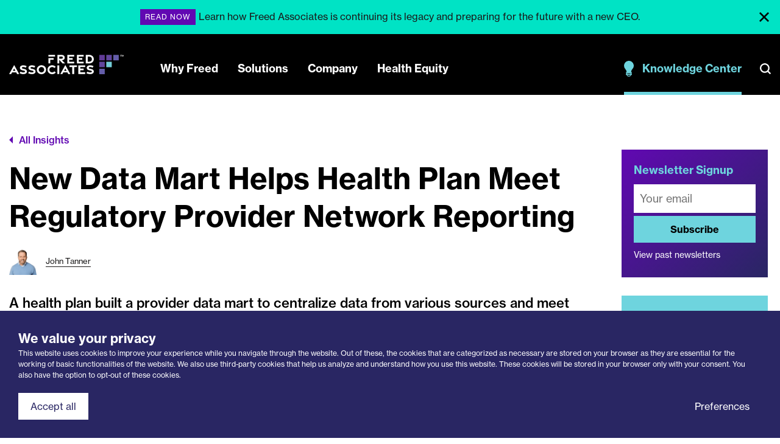

--- FILE ---
content_type: text/html; charset=UTF-8
request_url: https://www.freedassociates.com/knowledge-center/new-data-mart-helps-health-plan-meet-regulatory-provider-network-reporting/
body_size: 22960
content:


<!doctype html>

<html lang="en" class="">

	<head>
		<meta charset="utf-8">
		<meta name="viewport" content="width=device-width, initial-scale=1, maximum-scale=1, viewport-fit=cover, user-scalable=no, shrink-to-fit=no">
		<meta name="HandheldFriendly" content="true">

		<!-- Google Tag Manager --><script type="pmdelayedscript" data-cfasync="false" data-no-optimize="1" data-no-defer="1" data-no-minify="1">(function(w,d,s,l,i){w[l]=w[l]||[];w[l].push({'gtm.start':new Date().getTime(),event:'gtm.js'});var f=d.getElementsByTagName(s)[0],j=d.createElement(s),dl=l!='dataLayer'?'&l='+l:'';j.async=true;j.src='https://www.googletagmanager.com/gtm.js?id='+i+dl;f.parentNode.insertBefore(j,f);})(window,document,'script','dataLayer','GTM-WRK9KTX');</script><!-- End Google Tag Manager -->

		<script type="application/ld+json">
			{
				"@context": "https://schema.org",
				"@type": "LocalBusiness",
				"name": "Freed Associates",
				"logo": "https://www.freedassociates.com/wp-content/themes/freed/assets/img/logo.png",
				"image": "https://www.freedassociates.com/wp-content/themes/freed/assets/img/default_freed_social-share.jpg",
				"url": "https://www.freedassociates.com/",
				"telephone": "(510) 525-1853",
				"address": {
					"@type": "PostalAddress",
					"streetAddress": "412 Yale Ave",
					"addressLocality": "Kensington",
					"addressRegion": "CA",
					"postalCode": "94708",
					"addressCountry": "US"
				},
				"sameAs": "https://www.linkedin.com/company/freed-associates/"
			}
		</script>

		<meta name='robots' content='index, follow, max-image-preview:large, max-snippet:-1, max-video-preview:-1' />

	<!-- This site is optimized with the Yoast SEO Premium plugin v26.5 (Yoast SEO v26.5) - https://yoast.com/wordpress/plugins/seo/ -->
	<title>New Data Mart Helps Health Plan Meet Regulatory Provider Network Reporting | Freed Associates</title>
	<meta name="description" content="A health plan built a provider data mart to centralize data from various sources and meet Medi-Cal’s monthly reporting requirements using a national EDI standard. The solution was developed, tested, and implemented on time, meeting all compliance and reporting standards." />
	<link rel="canonical" href="https://www.freedassociates.com/knowledge-center/new-data-mart-helps-health-plan-meet-regulatory-provider-network-reporting/" />
	<meta property="og:locale" content="en_US" />
	<meta property="og:type" content="article" />
	<meta property="og:title" content="New Data Mart Helps Health Plan Meet Regulatory Provider Network Reporting" />
	<meta property="og:description" content="A health plan built a provider data mart to centralize data from various sources and meet Medi-Cal’s monthly reporting requirements using a national EDI standard. The solution was developed, tested, and implemented on time, meeting all compliance and reporting standards." />
	<meta property="og:url" content="https://www.freedassociates.com/knowledge-center/new-data-mart-helps-health-plan-meet-regulatory-provider-network-reporting/" />
	<meta property="og:site_name" content="Freed Associates" />
	<meta property="article:modified_time" content="2025-07-01T17:24:25+00:00" />
	<meta property="og:image" content="https://www.freedassociates.com/wp-content/uploads/2018/07/AdobeStock_576528536-e1751390570543-1000x525.jpeg" />
	<meta property="og:image:width" content="1000" />
	<meta property="og:image:height" content="525" />
	<meta property="og:image:type" content="image/jpeg" />
	<meta name="twitter:card" content="summary_large_image" />
	<meta name="twitter:label1" content="Est. reading time" />
	<meta name="twitter:data1" content="10 minutes" />
	<!-- / Yoast SEO Premium plugin. -->


<style id='wp-img-auto-sizes-contain-inline-css' type='text/css'>
img:is([sizes=auto i],[sizes^="auto," i]){contain-intrinsic-size:3000px 1500px}
/*# sourceURL=wp-img-auto-sizes-contain-inline-css */
</style>
<style id='wp-block-library-inline-css' type='text/css'>
:root{--wp-block-synced-color:#7a00df;--wp-block-synced-color--rgb:122,0,223;--wp-bound-block-color:var(--wp-block-synced-color);--wp-editor-canvas-background:#ddd;--wp-admin-theme-color:#007cba;--wp-admin-theme-color--rgb:0,124,186;--wp-admin-theme-color-darker-10:#006ba1;--wp-admin-theme-color-darker-10--rgb:0,107,160.5;--wp-admin-theme-color-darker-20:#005a87;--wp-admin-theme-color-darker-20--rgb:0,90,135;--wp-admin-border-width-focus:2px}@media (min-resolution:192dpi){:root{--wp-admin-border-width-focus:1.5px}}.wp-element-button{cursor:pointer}:root .has-very-light-gray-background-color{background-color:#eee}:root .has-very-dark-gray-background-color{background-color:#313131}:root .has-very-light-gray-color{color:#eee}:root .has-very-dark-gray-color{color:#313131}:root .has-vivid-green-cyan-to-vivid-cyan-blue-gradient-background{background:linear-gradient(135deg,#00d084,#0693e3)}:root .has-purple-crush-gradient-background{background:linear-gradient(135deg,#34e2e4,#4721fb 50%,#ab1dfe)}:root .has-hazy-dawn-gradient-background{background:linear-gradient(135deg,#faaca8,#dad0ec)}:root .has-subdued-olive-gradient-background{background:linear-gradient(135deg,#fafae1,#67a671)}:root .has-atomic-cream-gradient-background{background:linear-gradient(135deg,#fdd79a,#004a59)}:root .has-nightshade-gradient-background{background:linear-gradient(135deg,#330968,#31cdcf)}:root .has-midnight-gradient-background{background:linear-gradient(135deg,#020381,#2874fc)}:root{--wp--preset--font-size--normal:16px;--wp--preset--font-size--huge:42px}.has-regular-font-size{font-size:1em}.has-larger-font-size{font-size:2.625em}.has-normal-font-size{font-size:var(--wp--preset--font-size--normal)}.has-huge-font-size{font-size:var(--wp--preset--font-size--huge)}.has-text-align-center{text-align:center}.has-text-align-left{text-align:left}.has-text-align-right{text-align:right}.has-fit-text{white-space:nowrap!important}#end-resizable-editor-section{display:none}.aligncenter{clear:both}.items-justified-left{justify-content:flex-start}.items-justified-center{justify-content:center}.items-justified-right{justify-content:flex-end}.items-justified-space-between{justify-content:space-between}.screen-reader-text{border:0;clip-path:inset(50%);height:1px;margin:-1px;overflow:hidden;padding:0;position:absolute;width:1px;word-wrap:normal!important}.screen-reader-text:focus{background-color:#ddd;clip-path:none;color:#444;display:block;font-size:1em;height:auto;left:5px;line-height:normal;padding:15px 23px 14px;text-decoration:none;top:5px;width:auto;z-index:100000}html :where(.has-border-color){border-style:solid}html :where([style*=border-top-color]){border-top-style:solid}html :where([style*=border-right-color]){border-right-style:solid}html :where([style*=border-bottom-color]){border-bottom-style:solid}html :where([style*=border-left-color]){border-left-style:solid}html :where([style*=border-width]){border-style:solid}html :where([style*=border-top-width]){border-top-style:solid}html :where([style*=border-right-width]){border-right-style:solid}html :where([style*=border-bottom-width]){border-bottom-style:solid}html :where([style*=border-left-width]){border-left-style:solid}html :where(img[class*=wp-image-]){height:auto;max-width:100%}:where(figure){margin:0 0 1em}html :where(.is-position-sticky){--wp-admin--admin-bar--position-offset:var(--wp-admin--admin-bar--height,0px)}@media screen and (max-width:600px){html :where(.is-position-sticky){--wp-admin--admin-bar--position-offset:0px}}

/*# sourceURL=wp-block-library-inline-css */
</style>
<style id='classic-theme-styles-inline-css' type='text/css'>
/*! This file is auto-generated */
.wp-block-button__link{color:#fff;background-color:#32373c;border-radius:9999px;box-shadow:none;text-decoration:none;padding:calc(.667em + 2px) calc(1.333em + 2px);font-size:1.125em}.wp-block-file__button{background:#32373c;color:#fff;text-decoration:none}
/*# sourceURL=/wp-includes/css/classic-themes.min.css */
</style>
<link rel='stylesheet' id='bwc-custom-stylesheet-css' href='https://www.freedassociates.com/wp-content/plugins/wsv-blocks-retrofit/99-freedassociates-com/css/style_blocks-global-stylesheet.css?ver=1758758145' type='text/css' media='all' />
<link rel='stylesheet' id='main-css' href='https://www.freedassociates.com/wp-content/themes/freed/assets/css/main.css?ver=1758758130' type='text/css' media='all' />
<link rel='stylesheet' id='load-fonts-css' href='https://www.freedassociates.com/wp-content/themes/freed/style.css?ver=6.9' type='text/css' media='all' />
<link rel='stylesheet' id='generateblocks-global-css' href='https://www.freedassociates.com/wp-content/uploads/generateblocks/style-global.css?ver=1758757936' type='text/css' media='all' />
<style id='generateblocks-inline-css' type='text/css'>
.gb-container.gb-tabs__item:not(.gb-tabs__item-open){display:none;}.gb-container-buttons-fixed{display:flex;flex-wrap:wrap;align-items:center;column-gap:20px;row-gap:20px;}.gb-container-buttons-variable{display:flex;flex-wrap:wrap;align-items:center;}.gb-container-buttons-variable-text{display:flex;flex-wrap:wrap;align-items:center;}.gb-container-col-inner-md{padding:30px;}.gb-container-col-inner-md-top-bot-0{max-width:1330px;padding:0 30px;}.gb-container-col-inner-md-top-0{max-width:1330px;padding:0 30px 30px;}.gb-container-col-inner-md-bot-0{max-width:1330px;padding:30px 30px 0;}.gb-grid-wrapper > .gb-grid-column-grid-col-25-50-100{width:25%;}.gb-grid-wrapper > .gb-grid-column-grid-col-25-25-50{width:25%;}.gb-grid-wrapper > .gb-grid-column-grid-col-25-25-100{width:25%;}.gb-grid-wrapper > .gb-grid-column-grid-col-25-33-100{width:25%;}.gb-grid-wrapper > .gb-grid-column-grid-col-30-30-100{width:30%;}.gb-grid-wrapper > .gb-grid-column-grid-col-30-33-100{width:30%;}.gb-grid-wrapper > .gb-grid-column-grid-col-33-33-100{width:33.33%;}.gb-grid-wrapper > .gb-grid-column-grid-col-33-33-50{width:33.33%;}.gb-grid-wrapper > .gb-grid-column-grid-col-33-50-100{width:33.33%;}.gb-grid-wrapper > .gb-grid-column-grid-col-40-40-100{width:40%;}.gb-grid-wrapper > .gb-grid-column-grid-col-40-50-100{width:40%;}.gb-grid-wrapper > .gb-grid-column-grid-col-50-50-100{width:50%;}.gb-grid-wrapper > .gb-grid-column-grid-col-50-100-100{width:50%;}.gb-grid-wrapper > .gb-grid-column-grid-col-60-60-100{width:60%;}.gb-grid-wrapper > .gb-grid-column-grid-col-60-50-100{width:60%;}.gb-grid-wrapper > .gb-grid-column-grid-col-66-66-100{width:66.66%;}.gb-grid-wrapper > .gb-grid-column-grid-col-66-50-100{width:66.66%;}.gb-grid-wrapper > .gb-grid-column-grid-col-70-66-100{width:70%;}.gb-grid-wrapper > .gb-grid-column-grid-col-70-70-100{width:70%;}.gb-grid-wrapper > .gb-grid-column-grid-col-75-66-100{width:75%;}.gb-grid-wrapper > .gb-grid-column-grid-col-75-75-100{width:75%;}.gb-container-row-md{padding:100px 15px;margin-right:auto;margin-left:auto;}.gb-container-row-md-top-bot-0{padding:0 15px;margin-right:auto;margin-left:auto;}.gb-container-row-md-top-0{padding:0 15px 100px;margin-right:auto;margin-left:auto;}.gb-container-row-md-bot-0{padding:100px 15px 0;margin-right:auto;margin-left:auto;}.gb-container-row-sm{padding:60px 15px;margin-right:auto;margin-left:auto;}.gb-container-row-sm-top-0{padding:0 15px 60px;margin-right:auto;margin-left:auto;}.gb-container-row-sm-bot-0{padding:60px 15px 0;margin-right:auto;margin-left:auto;}.gb-container-row-lg{padding:140px 15px;margin-right:auto;margin-left:auto;}.gb-container-row-lg-top-0{padding:0 15px 140px;margin-right:auto;margin-left:auto;}.gb-container-row-lg-bot-0{padding:140px 15px 0;margin-right:auto;margin-left:auto;}.gb-accordion__item:not(.gb-accordion__item-open) > .gb-button .gb-accordion__icon-open{display:none;}.gb-accordion__item.gb-accordion__item-open > .gb-button .gb-accordion__icon{display:none;}a.gb-button-solid-v1-last{display:inline-flex;align-items:center;justify-content:center;font-weight:600;text-align:center;padding:12px 30px;border-radius:7px;background-color:var(--accent-2);color:var(--light-1);text-decoration:none;}a.gb-button-solid-v1-last:hover, a.gb-button-solid-v1-last:active, a.gb-button-solid-v1-last:focus{background-color:var(--accent-1);color:var(--light-1);}a.gb-button-solid-v1{display:inline-flex;align-items:center;justify-content:center;font-weight:600;text-align:center;padding:12px 30px;margin-right:20px;border-radius:7px;background-color:var(--accent-2);color:var(--light-1);text-decoration:none;}a.gb-button-solid-v1:hover, a.gb-button-solid-v1:active, a.gb-button-solid-v1:focus{background-color:var(--accent-1);color:var(--light-1);}a.gb-button-solid-v2-last{display:inline-flex;align-items:center;justify-content:center;font-weight:600;text-align:center;padding:12px 30px;border-radius:7px;background-color:var(--light-1);color:var(--accent-1);text-decoration:none;}a.gb-button-solid-v2-last:hover, a.gb-button-solid-v2-last:active, a.gb-button-solid-v2-last:focus{background-color:var(--accent-3);color:var(--accent-1);}a.gb-button-solid-v2{display:inline-flex;align-items:center;justify-content:center;font-weight:600;text-align:center;padding:12px 30px;margin-right:20px;border-radius:7px;background-color:var(--light-1);color:var(--accent-1);text-decoration:none;}a.gb-button-solid-v2:hover, a.gb-button-solid-v2:active, a.gb-button-solid-v2:focus{background-color:var(--accent-3);color:var(--accent-1);}a.gb-button-transparent-v1-last{display:inline-flex;align-items:center;justify-content:center;font-size:16px;font-weight:500;text-align:center;padding:15px 20px;border:2px solid #6108b2;color:#6108b2;text-decoration:none;}a.gb-button-transparent-v1-last:hover, a.gb-button-transparent-v1-last:active, a.gb-button-transparent-v1-last:focus{border-color:#6108b2;color:#ffffff;}a.gb-button-transparent-v1{display:inline-flex;align-items:center;justify-content:center;font-size:16px;font-weight:500;text-align:center;padding:15px 20px;margin-right:20px;border:2px solid #6108b2;color:#6108b2;text-decoration:none;}a.gb-button-transparent-v1:hover, a.gb-button-transparent-v1:active, a.gb-button-transparent-v1:focus{border-color:#6108b2;color:#ffffff;}a.gb-button-transparent-v2-last{display:inline-flex;align-items:center;justify-content:center;font-size:16px;font-weight:500;text-align:center;padding:15px 20px;border:2px solid #6ed4de;color:#ffffff;text-decoration:none;}a.gb-button-transparent-v2-last:hover, a.gb-button-transparent-v2-last:active, a.gb-button-transparent-v2-last:focus{border-color:#6ed4de;color:#6108b2;}a.gb-button-transparent-v2{display:inline-flex;align-items:center;justify-content:center;font-size:16px;font-weight:500;text-align:center;padding:15px 20px;margin-right:20px;border:2px solid #6ed4de;color:#ffffff;text-decoration:none;}a.gb-button-transparent-v2:hover, a.gb-button-transparent-v2:active, a.gb-button-transparent-v2:focus{border-color:#6ed4de;color:#6108b2;}a.gb-button-pill-v1-last{display:inline-flex;align-items:center;justify-content:center;font-size:14px;font-weight:bold;text-align:center;padding:5px 15px;margin-bottom:5px;border-radius:25px;border:1px solid var(--accent-1);color:var(--accent-1);text-decoration:none;}a.gb-button-pill-v1-last:hover, a.gb-button-pill-v1-last:active, a.gb-button-pill-v1-last:focus{border-color:var(--accent-2);background-color:var(--accent-2);color:var(--light-1);}a.gb-button-pill-v1{display:inline-flex;align-items:center;justify-content:center;font-size:14px;font-weight:bold;text-align:center;padding:5px 15px;margin-right:5px;margin-bottom:5px;border-radius:25px;border:1px solid var(--accent-1);color:var(--accent-1);text-decoration:none;}a.gb-button-pill-v1:hover, a.gb-button-pill-v1:active, a.gb-button-pill-v1:focus{border-color:var(--accent-2);background-color:var(--accent-2);color:var(--light-1);}a.gb-button-pill-v2-last{display:inline-flex;align-items:center;justify-content:center;font-size:14px;font-weight:bold;text-align:center;padding:5px 15px;margin-bottom:5px;border-radius:25px;border:1px solid var(--light-1);color:var(--light-1);text-decoration:none;}a.gb-button-pill-v2-last:hover, a.gb-button-pill-v2-last:active, a.gb-button-pill-v2-last:focus{border-color:var(--accent-3);background-color:var(--accent-3);color:var(--accent-1);}a.gb-button-pill-v2{display:inline-flex;align-items:center;justify-content:center;font-size:14px;font-weight:bold;text-align:center;padding:5px 15px;margin-right:5px;margin-bottom:5px;border-radius:25px;border:1px solid var(--light-1);color:var(--light-1);text-decoration:none;}a.gb-button-pill-v2:hover, a.gb-button-pill-v2:active, a.gb-button-pill-v2:focus{border-color:var(--accent-3);background-color:var(--accent-3);color:var(--accent-1);}.gb-button-social-v1-last{display:inline-flex;align-items:center;padding:7px;margin-bottom:10px;background-color:var(--accent-1);color:var(--light-1);text-decoration:none;}.gb-button-social-v1-last:hover, .gb-button-social-v1-last:active, .gb-button-social-v1-last:focus{background-color:var(--accent-1);color:var(--accent-3);}.gb-button-social-v1-last .gb-icon{line-height:0;}.gb-button-social-v1-last .gb-icon svg{width:1em;height:1em;fill:currentColor;}.gb-button-social-v1{display:inline-flex;align-items:center;padding:7px;margin-right:10px;margin-bottom:10px;background-color:var(--accent-1);color:var(--light-1);text-decoration:none;}.gb-button-social-v1:hover, .gb-button-social-v1:active, .gb-button-social-v1:focus{background-color:var(--accent-1);color:var(--accent-3);}.gb-button-social-v1 .gb-icon{line-height:0;}.gb-button-social-v1 .gb-icon svg{width:1em;height:1em;fill:currentColor;}.gb-button-social-v2-last{display:inline-flex;align-items:center;padding:7px;margin-bottom:10px;background-color:var(--light-1);color:var(--accent-1);text-decoration:none;}.gb-button-social-v2-last:hover, .gb-button-social-v2-last:active, .gb-button-social-v2-last:focus{background-color:var(--light-1);color:var(--dark-1);}.gb-button-social-v2-last .gb-icon{line-height:0;}.gb-button-social-v2-last .gb-icon svg{width:1em;height:1em;fill:currentColor;}.gb-button-social-v2{display:inline-flex;align-items:center;padding:7px;margin-right:10px;margin-bottom:10px;background-color:var(--light-1);color:var(--accent-1);text-decoration:none;}.gb-button-social-v2:hover, .gb-button-social-v2:active, .gb-button-social-v2:focus{background-color:var(--light-1);color:var(--dark-1);}.gb-button-social-v2 .gb-icon{line-height:0;}.gb-button-social-v2 .gb-icon svg{width:1em;height:1em;fill:currentColor;}a.gb-button-text-v1-last{display:inline-flex;align-items:center;justify-content:center;font-weight:600;text-transform:uppercase;text-align:center;padding:0;margin-bottom:20px;color:var(--accent-1);text-decoration:none;}a.gb-button-text-v1-last:hover, a.gb-button-text-v1-last:active, a.gb-button-text-v1-last:focus{color:var(--accent-2);}a.gb-button-text-v1{display:inline-flex;align-items:center;justify-content:center;font-weight:600;text-transform:uppercase;text-align:center;padding:0;margin-right:40px;margin-bottom:20px;color:var(--accent-1);text-decoration:none;}a.gb-button-text-v1:hover, a.gb-button-text-v1:active, a.gb-button-text-v1:focus{color:var(--accent-2);}a.gb-button-text-v2-last{display:inline-flex;align-items:center;justify-content:center;font-weight:600;text-transform:uppercase;text-align:center;padding:0;margin-bottom:20px;color:var(--light-1);text-decoration:none;}a.gb-button-text-v2-last:hover, a.gb-button-text-v2-last:active, a.gb-button-text-v2-last:focus{color:var(--accent-3);}a.gb-button-text-v2{display:inline-flex;align-items:center;justify-content:center;font-weight:600;text-transform:uppercase;text-align:center;padding:0;margin-right:40px;margin-bottom:20px;color:var(--light-1);text-decoration:none;}a.gb-button-text-v2:hover, a.gb-button-text-v2:active, a.gb-button-text-v2:focus{color:var(--accent-3);}.gb-headline-p-h1{font-size:48px;line-height:1.3em;margin-bottom:20px;}.gb-headline-p-h2{font-size:36px;line-height:1.3em;margin-bottom:20px;}.gb-headline-p-h3{font-size:24px;line-height:1.4em;margin-bottom:20px;}.gb-headline-p-h4{font-size:24px;line-height:1.4em;margin-bottom:20px;}.gb-headline-p-small{font-size:14px;line-height:1.25em;margin-bottom:1.2em;}.gb-headline-p-large{font-size:22px;line-height:1.5em;margin-bottom:1.2em;}.gb-headline-h1{font-size:48px;line-height:1.3em;font-weight:700;margin-bottom:20px;}.gb-headline-h1-size-h2{font-size:36px;line-height:1.3em;margin-bottom:20px;}.gb-headline-h1-size-h3{font-size:24px;line-height:1.4em;margin-bottom:20px;}.gb-headline-h1-size-h4{font-size:24px;line-height:1.4em;margin-bottom:20px;}.gb-headline-h1-size-p{font-size:18px;line-height:1.5em;margin-bottom:20px;}.gb-headline-h2{font-size:36px;line-height:1.3em;font-weight:700;margin-bottom:20px;}.gb-headline-h2-size-h1{font-size:48px;line-height:1.3em;margin-bottom:20px;}.gb-headline-h2-size-h3{font-size:24px;line-height:1.4em;margin-bottom:20px;}.gb-headline-h2-size-h4{font-size:24px;line-height:1.4em;margin-bottom:20px;}.gb-headline-h2-size-p{font-size:18px;line-height:1.5em;margin-bottom:20px;}.gb-headline-h3{font-size:24px;line-height:1.4em;font-weight:700;margin-bottom:20px;}.gb-headline-h3-size-h1{font-size:48px;line-height:1.3em;margin-bottom:20px;}.gb-headline-h3-size-h2{font-size:36px;line-height:1.3em;margin-bottom:20px;}.gb-headline-h3-size-h4{font-size:24px;line-height:1.4em;margin-bottom:20px;}.gb-headline-h3-size-p{font-size:18px;line-height:1.5em;margin-bottom:20px;}.gb-headline-h4{font-size:24px;line-height:1.4em;font-weight:700;margin-bottom:20px;}.gb-headline-h4-size-h1{font-size:48px;line-height:1.3em;margin-bottom:20px;}.gb-headline-h4-size-h2{font-size:36px;line-height:1.3em;margin-bottom:20px;}.gb-headline-h4-size-h3{font-size:24px;line-height:1.4em;margin-bottom:20px;}.gb-headline-h4-size-p{font-size:18px;line-height:1.5em;margin-bottom:20px;}.gb-grid-wrapper-column-gap-sm{display:flex;flex-wrap:wrap;row-gap:30px;margin-left:-30px;}.gb-grid-wrapper-column-gap-sm > .gb-grid-column{box-sizing:border-box;padding-left:30px;}.gb-grid-wrapper-column-gap-sm-alt{display:flex;flex-wrap:wrap;row-gap:30px;margin-left:-30px;}.gb-grid-wrapper-column-gap-sm-alt > .gb-grid-column{box-sizing:border-box;padding-left:30px;}.gb-grid-wrapper-column-gap-md{display:flex;flex-wrap:wrap;row-gap:120px;margin-left:-140px;}.gb-grid-wrapper-column-gap-md > .gb-grid-column{box-sizing:border-box;padding-left:140px;}.gb-grid-wrapper-column-gap-md-alt{display:flex;flex-wrap:wrap;row-gap:120px;margin-left:-140px;}.gb-grid-wrapper-column-gap-md-alt > .gb-grid-column{box-sizing:border-box;padding-left:140px;}.gb-grid-wrapper-column-gap-lg{display:flex;flex-wrap:wrap;row-gap:120px;margin-left:-140px;}.gb-grid-wrapper-column-gap-lg > .gb-grid-column{box-sizing:border-box;padding-left:140px;}.gb-grid-wrapper-column-gap-lg-alt{display:flex;flex-wrap:wrap;row-gap:120px;margin-left:-140px;}.gb-grid-wrapper-column-gap-lg-alt > .gb-grid-column{box-sizing:border-box;padding-left:140px;}@media (max-width: 991px) {.gb-grid-wrapper > .gb-grid-column-grid-col-25-50-100{width:50%;}.gb-grid-wrapper > .gb-grid-column-grid-col-25-25-50{width:25%;}.gb-grid-wrapper > .gb-grid-column-grid-col-25-25-100{width:25%;}.gb-grid-wrapper > .gb-grid-column-grid-col-25-33-100{width:33.33%;}.gb-grid-wrapper > .gb-grid-column-grid-col-30-30-100{width:30%;}.gb-grid-wrapper > .gb-grid-column-grid-col-30-33-100{width:33.33%;}.gb-grid-wrapper > .gb-grid-column-grid-col-33-33-100{width:33.33%;}.gb-grid-wrapper > .gb-grid-column-grid-col-33-33-50{width:33.33%;}.gb-grid-wrapper > .gb-grid-column-grid-col-33-50-100{width:50%;}.gb-grid-wrapper > .gb-grid-column-grid-col-40-40-100{width:40%;}.gb-grid-wrapper > .gb-grid-column-grid-col-40-50-100{width:50%;}.gb-grid-wrapper > .gb-grid-column-grid-col-50-50-100{width:50%;}.gb-grid-wrapper > .gb-grid-column-grid-col-50-100-100{width:100%;}.gb-grid-wrapper > .gb-grid-column-grid-col-60-60-100{width:60%;}.gb-grid-wrapper > .gb-grid-column-grid-col-60-50-100{width:50%;}.gb-grid-wrapper > .gb-grid-column-grid-col-66-66-100{width:66.66%;}.gb-grid-wrapper > .gb-grid-column-grid-col-66-50-100{width:50%;}.gb-grid-wrapper > .gb-grid-column-grid-col-70-66-100{width:66.66%;}.gb-grid-wrapper > .gb-grid-column-grid-col-70-70-100{width:70%;}.gb-grid-wrapper > .gb-grid-column-grid-col-75-66-100{width:66.66%;}.gb-grid-wrapper > .gb-grid-column-grid-col-75-75-100{width:75%;}.gb-grid-wrapper-column-gap-md{row-gap:60px;margin-left:-80px;}.gb-grid-wrapper-column-gap-md > .gb-grid-column{padding-left:80px;}.gb-grid-wrapper-column-gap-md-alt{row-gap:60px;margin-left:-80px;}.gb-grid-wrapper-column-gap-md-alt > .gb-grid-column{padding-left:80px;}.gb-grid-wrapper-column-gap-lg{row-gap:60px;margin-left:-80px;}.gb-grid-wrapper-column-gap-lg > .gb-grid-column{padding-left:80px;}.gb-grid-wrapper-column-gap-lg-alt{row-gap:60px;margin-left:-80px;}.gb-grid-wrapper-column-gap-lg-alt > .gb-grid-column{padding-left:80px;}}@media (max-width: 767px) {.gb-container-col-inner-md{padding:20px;}.gb-container-col-inner-md-top-bot-0{padding-right:20px;padding-left:20px;}.gb-container-col-inner-md-top-0{padding-right:20px;padding-bottom:20px;padding-left:20px;}.gb-container-col-inner-md-bot-0{padding:20px 20px 0;}.gb-grid-wrapper > .gb-grid-column-grid-col-25-50-100{width:100%;}.gb-grid-wrapper > .gb-grid-column-grid-col-25-25-50{width:50%;}.gb-grid-wrapper > .gb-grid-column-grid-col-25-25-100{width:100%;}.gb-grid-wrapper > .gb-grid-column-grid-col-25-33-100{width:100%;}.gb-grid-wrapper > .gb-grid-column-grid-col-30-30-100{width:100%;}.gb-grid-wrapper > .gb-grid-column-grid-col-30-33-100{width:100%;}.gb-grid-wrapper > .gb-grid-column-grid-col-33-33-100{width:100%;}.gb-grid-wrapper > .gb-grid-column-grid-col-33-33-50{width:50%;}.gb-grid-wrapper > .gb-grid-column-grid-col-33-50-100{width:100%;}.gb-grid-wrapper > .gb-grid-column-grid-col-40-40-100{width:100%;}.gb-grid-wrapper > .gb-grid-column-grid-col-40-50-100{width:100%;}.gb-grid-wrapper > .gb-grid-column-grid-col-50-50-100{width:100%;}.gb-grid-wrapper > .gb-grid-column-grid-col-50-100-100{width:100%;}.gb-grid-wrapper > .gb-grid-column-grid-col-60-60-100{width:100%;}.gb-grid-wrapper > .gb-grid-column-grid-col-60-50-100{width:100%;}.gb-grid-wrapper > .gb-grid-column-grid-col-66-66-100{width:100%;}.gb-grid-wrapper > .gb-grid-column-grid-col-66-50-100{width:100%;}.gb-grid-wrapper > .gb-grid-column-grid-col-70-66-100{width:100%;}.gb-grid-wrapper > .gb-grid-column-grid-col-70-70-100{width:100%;}.gb-grid-wrapper > .gb-grid-column-grid-col-75-66-100{width:100%;}.gb-grid-wrapper > .gb-grid-column-grid-col-75-75-100{width:100%;}a.gb-button-solid-v1{margin-bottom:20px;}a.gb-button-solid-v2{margin-bottom:20px;}a.gb-button-transparent-v1{margin-bottom:20px;}a.gb-button-transparent-v2{margin-bottom:20px;}a.gb-button-text-v1-last{margin-bottom:20px;}a.gb-button-text-v1{margin-bottom:20px;}a.gb-button-text-v2-last{margin-bottom:20px;}a.gb-button-text-v2{margin-bottom:20px;}.gb-headline-p-h1{font-size:36px;}.gb-headline-p-h2{font-size:32px;}.gb-headline-p-h3{font-size:20px;}.gb-headline-p-h4{font-size:20px;}.gb-headline-h1{font-size:36px;}.gb-headline-h1-size-h2{font-size:32px;}.gb-headline-h1-size-h3{font-size:20px;}.gb-headline-h1-size-h4{font-size:20px;}.gb-headline-h2{font-size:32px;}.gb-headline-h2-size-h1{font-size:36px;}.gb-headline-h2-size-h3{font-size:20px;}.gb-headline-h2-size-h4{font-size:20px;}.gb-headline-h3{font-size:20px;}.gb-headline-h3-size-h1{font-size:36px;}.gb-headline-h3-size-h2{font-size:32px;}.gb-headline-h3-size-h4{font-size:20px;}.gb-headline-h4{font-size:20px;}.gb-headline-h4-size-h1{font-size:36px;}.gb-headline-h4-size-h2{font-size:32px;}.gb-headline-h4-size-h3{font-size:20px;}.gb-grid-wrapper-column-gap-sm{row-gap:20px;margin-left:0;}.gb-grid-wrapper-column-gap-sm > .gb-grid-column{padding-left:0px;}.gb-grid-wrapper-column-gap-sm-alt{row-gap:20px;margin-left:-20px;}.gb-grid-wrapper-column-gap-sm-alt > .gb-grid-column{padding-left:20px;}.gb-grid-wrapper-column-gap-md{row-gap:40px;margin-left:0;}.gb-grid-wrapper-column-gap-md > .gb-grid-column{padding-left:0px;}.gb-grid-wrapper-column-gap-md-alt{row-gap:40px;margin-left:-40px;}.gb-grid-wrapper-column-gap-md-alt > .gb-grid-column{padding-left:40px;}.gb-grid-wrapper-column-gap-lg{row-gap:40px;margin-left:0;}.gb-grid-wrapper-column-gap-lg > .gb-grid-column{padding-left:0px;}.gb-grid-wrapper-column-gap-lg-alt{row-gap:40px;margin-left:-40px;}.gb-grid-wrapper-column-gap-lg-alt > .gb-grid-column{padding-left:40px;}}:root{--gb-container-width:1330px;}.gb-container .wp-block-image img{vertical-align:middle;}.gb-grid-wrapper .wp-block-image{margin-bottom:0;}.gb-highlight{background:none;}.gb-shape{line-height:0;}.gb-container-link{position:absolute;top:0;right:0;bottom:0;left:0;z-index:99;}
/*# sourceURL=generateblocks-inline-css */
</style>
<style id='kadence-blocks-global-variables-inline-css' type='text/css'>
:root {--global-kb-font-size-sm:clamp(0.8rem, 0.73rem + 0.217vw, 0.9rem);--global-kb-font-size-md:clamp(1.1rem, 0.995rem + 0.326vw, 1.25rem);--global-kb-font-size-lg:clamp(1.75rem, 1.576rem + 0.543vw, 2rem);--global-kb-font-size-xl:clamp(2.25rem, 1.728rem + 1.63vw, 3rem);--global-kb-font-size-xxl:clamp(2.5rem, 1.456rem + 3.26vw, 4rem);--global-kb-font-size-xxxl:clamp(2.75rem, 0.489rem + 7.065vw, 6rem);}:root {--global-palette1: #3182CE;--global-palette2: #2B6CB0;--global-palette3: #1A202C;--global-palette4: #2D3748;--global-palette5: #4A5568;--global-palette6: #718096;--global-palette7: #EDF2F7;--global-palette8: #F7FAFC;--global-palette9: #ffffff;}
/*# sourceURL=kadence-blocks-global-variables-inline-css */
</style>
<style id='block-visibility-screen-size-styles-inline-css' type='text/css'>
/* Large screens (desktops, 992px and up) */
@media ( min-width: 992px ) {
	.block-visibility-hide-large-screen {
		display: none !important;
	}
}

/* Medium screens (tablets, between 768px and 992px) */
@media ( min-width: 768px ) and ( max-width: 991.98px ) {
	.block-visibility-hide-medium-screen {
		display: none !important;
	}
}

/* Small screens (mobile devices, less than 768px) */
@media ( max-width: 767.98px ) {
	.block-visibility-hide-small-screen {
		display: none !important;
	}
}
/*# sourceURL=block-visibility-screen-size-styles-inline-css */
</style>
<style>
	</style>

<style>
	/* bar */
	#flexiblecookies_container {
		all: unset;
		display: none;
		font-size: 13px;
	}

	#flexiblecookies_cookie_banner {
		background: #292663;
		padding: 10px 20px;
		display: flex;
		align-items: center;
		flex-wrap: wrap;
		flex-direction: column;
		justify-content: center;
		position: fixed;
		bottom: 0;
	left:0;
		box-sizing: border-box;
		width: auto;
		z-index: 9997;
		text-align: left;
	}

	span.flexiblecookies_cookie_text {
		flex: 1;
		margin-right: 20px;
	}

	span.flexiblecookies_cookie_text p {
		margin: 0;
		padding: 0;
		font-size: 12px;
		font-weight: 400;
		color: #ffffff;
	}

	span.flexiblecookies_cookie_text h3, #flexiblecookies_settings_header h3 {
		all: unset;
		font-size: 21px;
		color: #333;
		font-weight: 400;
	}

	/* preferences */
	#flexiblecookies_settings_background {
		display: none;
		z-index: 9998;
		width: 100%;
		height: 100%;
		position: fixed;
		backdrop-filter: grayscale(90) blur(5px);
		-webkit-backdrop-filter: grayscale(90) blur(5px);
		left: 0;
		right: 0;
		top: 0;
		bottom: 0;
		background: #00000090;
	}

	#flexiblecookies_settings_container {
		width: 700px;
		min-height: 600px;
		height: auto;
		background: #ffffff;

		color: #333333;
		position: fixed;
		top: 50%;
		left: 50%;
		transform: translate(-50%, -50%);
		z-index: 9999;
		padding: 10px;
		display: none;
		flex-direction: column;
	}

	#flexiblecookies_settings table {
		width: 100%;
		border-spacing: 0 5px;
	}

	#flexiblecookies_settings_header {
		width: 100%;
		display: flex;
		position: relative;
	}

	#flexiblecookies_settings_header h3 {
		text-align: center;
		width: 100%;
		height: 45px;
		color: #555;
		margin: 0;
		flex: 1;
	}

	#flexiblecookies_close_settings {
		cursor: pointer;
		position: absolute;
		right: 10px;
		top: 3px;
	}

	#flexiblecookies_settings {
		margin: 20px 0px;
		height: 500px;
		display: inherit;
		overflow-y: auto;
	}

	.cookie_settings_bottom_row {
		text-align: right;
		display: block;
	}

	.flexiblecookies-description {
		font-size: 10px;
		padding-bottom: 10px;
		border-bottom: 1px solid #eee;
		color: #444444;
	}

	.flexiblecookies-category-label {
		margin: 3px;
		font-size: 18px;
		font-weight: 300;
		color: #292663;
	}

	.flexiblecookies-required-label {
		font-size: 10px;
		font-weight: bold;
		color: #610000;
	}

	/* buttons */

	.flexiblecookies_cookie_actions {
		display: flex;
		flex-wrap: nowrap;
		flex-direction: row;
		gap: 10px;
		width: 100%;
		justify-content: space-between;
	}

	.flexiblecookies_cookie_actions button, .cookie_settings_bottom_row button {
		all: unset;
		font-size: 12px;
		text-align: center;
	}

		.flexiblecookies_cookie_actions button, .cookie_settings_bottom_row button {
		background: #00e3c5;
		color: #ffffff;
		cursor: pointer;
	}

	.flexiblecookies_cookie_actions button:hover, .cookie_settings_bottom_row button:hover {
		background: #6108b2;
	}

	

	/* toggle checkboxes */
	.checkbox__toggle {
		display: inline-block;
		height: 17px;
		position: relative;
		width: 30px;
	}

	.checkbox__toggle input {
		display: none;
	}

	.checkbox__toggle-slider {
		background-color: #ccc;
		bottom: 0;
		cursor: pointer;
		left: 0;
		position: absolute;
		right: 0;
		top: 0;
		transition: .4s;
	}

	.checkbox__toggle-slider:before {
		background-color: #fff;
		bottom: 2px;
		content: "";
		height: 13px;
		left: 2px;
		position: absolute;
		transition: .4s;
		width: 13px;
	}

	input:checked + .checkbox__toggle-slider {
		background-color: #66bb6a;
	}

	input:checked + .checkbox__toggle-slider:before {
		transform: translateX(13px);
	}

	.checkbox__toggle-slider {
		border-radius: 17px;
	}

	.checkbox__toggle-slider:before {
		border-radius: 50%;
	}
</style>
<link rel="icon" href="https://www.freedassociates.com/wp-content/uploads/2021/06/default_freed_site-icon-32x32.png" sizes="32x32" />
<link rel="icon" href="https://www.freedassociates.com/wp-content/uploads/2021/06/default_freed_site-icon-200x200.png" sizes="192x192" />
<link rel="apple-touch-icon" href="https://www.freedassociates.com/wp-content/uploads/2021/06/default_freed_site-icon-200x200.png" />
<meta name="msapplication-TileImage" content="https://www.freedassociates.com/wp-content/uploads/2021/06/default_freed_site-icon-300x300.png" />

<!-- START - Open Graph and Twitter Card Tags 3.3.7 -->
 <!-- Facebook Open Graph -->
  <meta property="og:locale" content="en_US"/>
  <meta property="og:site_name" content="Freed Associates"/>
  <meta property="og:title" content="New Data Mart Helps Health Plan Meet Regulatory Provider Network Reporting | Freed Associates"/>
  <meta property="og:url" content="https://www.freedassociates.com/knowledge-center/new-data-mart-helps-health-plan-meet-regulatory-provider-network-reporting/"/>
  <meta property="og:type" content="article"/>
  <meta property="og:description" content="A health plan built a provider data mart to centralize data from various sources and meet Medi-Cal’s monthly reporting requirements using a national EDI standard. The solution was developed, tested, and implemented on time, meeting all compliance and reporting standards."/>
  <meta property="og:image" content="https://www.freedassociates.com/wp-content/uploads/2018/07/AdobeStock_576528536-e1751390570543.jpeg"/>
  <meta property="og:image:url" content="https://www.freedassociates.com/wp-content/uploads/2018/07/AdobeStock_576528536-e1751390570543.jpeg"/>
  <meta property="og:image:secure_url" content="https://www.freedassociates.com/wp-content/uploads/2018/07/AdobeStock_576528536-e1751390570543.jpeg"/>
 <!-- Google+ / Schema.org -->
  <meta itemprop="name" content="New Data Mart Helps Health Plan Meet Regulatory Provider Network Reporting | Freed Associates"/>
  <meta itemprop="headline" content="New Data Mart Helps Health Plan Meet Regulatory Provider Network Reporting | Freed Associates"/>
  <meta itemprop="description" content="A health plan built a provider data mart to centralize data from various sources and meet Medi-Cal’s monthly reporting requirements using a national EDI standard. The solution was developed, tested, and implemented on time, meeting all compliance and reporting standards."/>
  <meta itemprop="image" content="https://www.freedassociates.com/wp-content/uploads/2018/07/AdobeStock_576528536-e1751390570543.jpeg"/>
  <meta itemprop="author" content="NK Admin"/>
  <!--<meta itemprop="publisher" content="Freed Associates"/>--> <!-- To solve: The attribute publisher.itemtype has an invalid value -->
 <!-- Twitter Cards -->
  <meta name="twitter:title" content="New Data Mart Helps Health Plan Meet Regulatory Provider Network Reporting | Freed Associates"/>
  <meta name="twitter:url" content="https://www.freedassociates.com/knowledge-center/new-data-mart-helps-health-plan-meet-regulatory-provider-network-reporting/"/>
  <meta name="twitter:description" content="A health plan built a provider data mart to centralize data from various sources and meet Medi-Cal’s monthly reporting requirements using a national EDI standard. The solution was developed, tested, and implemented on time, meeting all compliance and reporting standards."/>
  <meta name="twitter:image" content="https://www.freedassociates.com/wp-content/uploads/2018/07/AdobeStock_576528536-e1751390570543.jpeg"/>
  <meta name="twitter:card" content="summary_large_image"/>
 <!-- SEO -->
 <!-- Misc. tags -->
 <!-- is_singular | yoast_seo -->
<!-- END - Open Graph and Twitter Card Tags 3.3.7 -->
	

		
		
	</head>

	<body class="page-insight-post">

		<!-- Google Tag Manager (noscript) --><noscript><iframe src="https://www.googletagmanager.com/ns.html?id=GTM-WRK9KTX" height="0" width="0" style="display:none;visibility:hidden"></iframe></noscript><!-- End Google Tag Manager (noscript) -->

		<div class="site-alert">
	<div class="container-xxl p-relative">
		<div class="d-flex flex-wrap justify-content-center px-2">
							<div class="mr-1 site-alert__tag">Read Now</div>
						<div class="text-small2 text-center link-strokes--hover">
				<p>
											<a href="https://www.freedassociates.com/news/freed-associates-announces-ceo-succession-plan/" target="_self">Learn how Freed Associates is continuing its legacy and preparing for the future with a new CEO.</a>
									</p>
			</div>
		</div>
		<button class="site-alert__close">
			<svg width="16" height="16" viewbox="0 0 22.828 22.828" fill="#000">
				<path d="M11.414,8.586,20,0l2.828,2.828-8.586,8.586L22.828,20,20,22.828l-8.586-8.586L2.828,22.828,0,20l8.586-8.586L0,2.828,2.828,0Z"></path>
			</svg>
		</button>
	</div>
</div>

		<header class="header">
			<nav class="container container-xxl d-flex justify-content-between align-items-end fit-height">
				<a class="header__logo mr-5" href="https://www.freedassociates.com">
					<img class="header__logo-img header__logo-img--light" src="https://www.freedassociates.com/wp-content/themes/freed/assets/img/logo-text.svg" alt="Freed Associates" width="188" height="40"><img class="header__logo-img header__logo-img--dark" src="https://www.freedassociates.com/wp-content/themes/freed/assets/img/logo-text-dark.svg" alt="Freed Associates" width="188" height="40">
				</a>
				<ul class="header__nav">
					<li class="header__nav-item"><a class="header__nav-link" href="https://www.freedassociates.com/why-freed/">Why Freed</a></li>
					<!--- Start Solutions Menu - Desktop --->
					<li class="header__nav-item">
						<a class="header__nav-link" href="https://www.freedassociates.com/solutions/">Solutions</a>
						<div class="megamenu-wrap">
							<div class="megamenu">
								<div class="container">
									<div class="row">
										<div class="col-lg-6 mb-2 mb-lg-0 pr-5">
											<div class="mb-4">
												<a class="megamenu__info-box" href="https://www.freedassociates.com/solutions/healthcare-operations-consulting/">
													<div class="megamenu__info-box__thumbnail"><img class="abs-center" src="https://www.freedassociates.com/wp-content/uploads/2021/06/icon_operational-transformation_dark.svg" height="64" width="64" alt=""></div>
													<div class="ml-4 flex-1">
														<div class="mb-1 link--stroke--hover d-inline-block font-bold text-regular2">Healthcare Operations Consulting</div>
														<div class="color-text-gray text-small">Optimize key aspects of your care delivery and health plan operations.</div>
													</div>
												</a>
											</div>
											<div class="mb-4">
												<a class="megamenu__info-box" href="https://www.freedassociates.com/solutions/healthcare-strategy-consulting/">
													<div class="megamenu__info-box__thumbnail"><img class="abs-center" src="https://www.freedassociates.com/wp-content/uploads/2021/06/icon_strategy-consulting-dark.svg" height="64" width="64" alt=""></div>
													<div class="ml-4 flex-1">
														<div class="mb-1 link--stroke--hover d-inline-block font-bold text-regular2">Healthcare Strategy Consulting</div>
														<div class="color-text-gray text-small">Put strategic plans into action that meet and exceed your performance goals.</div>
													</div>
												</a>
											</div>
											<div class="mb-4">
												<a class="megamenu__info-box" href="https://www.freedassociates.com/solutions/healthcare-analytics-technology-consulting/">
													<div class="megamenu__info-box__thumbnail"><img class="abs-center" src="https://www.freedassociates.com/wp-content/uploads/2021/06/icon_applied-analytics-dark.svg" height="64" width="64" alt=""></div>
													<div class="ml-4 flex-1">
														<div class="mb-1 link--stroke--hover d-inline-block font-bold text-regular2">Healthcare Analytics &#038; Technology Consulting</div>
														<div class="color-text-gray text-small">Advance your business operations and care delivery through data insights and technology enablement.</div>
													</div>
												</a>
											</div>
											<div class="mb-4">
												<a class="megamenu__info-box" href="https://www.freedassociates.com/solutions/healthcare-regulatory-compliance-consulting/">
													<div class="megamenu__info-box__thumbnail"><img class="abs-center" src="https://www.freedassociates.com/wp-content/uploads/2023/06/icon_regulatory-compliance-consulting-dark.svg" height="64" width="64" alt=""></div>
													<div class="ml-4 flex-1">
														<div class="mb-1 link--stroke--hover d-inline-block font-bold text-regular2">Healthcare Regulatory Compliance Consulting</div>
														<div class="color-text-gray text-small">Prepare your organization to meet the challenges of healthcare regulatory requirements.</div>
													</div>
												</a>
											</div>
											<div class="mb-4">
												<a class="megamenu__info-box" href="https://www.freedassociates.com/solutions/healthcare-revenue-cycle-consulting/">
													<div class="megamenu__info-box__thumbnail"><img class="abs-center" src="https://www.freedassociates.com/wp-content/uploads/2021/06/icon_revenue-and-finance-optimization-dark.svg" height="64" width="64" alt=""></div>
													<div class="ml-4 flex-1">
														<div class="mb-1 link--stroke--hover d-inline-block font-bold text-regular2">Healthcare Revenue Cycle Consulting</div>
														<div class="color-text-gray text-small">Improve your efficiency, quality of care and patient outcomes while increasing revenue.</div>
													</div>
												</a>
											</div>
										</div>	
										<div class="col-lg-6 mb-2 mb-lg-0 pr-5">
											<div class="mb-1 pb-1 color-text-gray text-small">Sectors We Serve</div>
											<div class="mb-4">
												<a class="megamenu__info-box" href="https://www.freedassociates.com/solutions/health-plans/">
													<div class="megamenu__info-box__thumbnail"><img class="abs-center" src="https://www.freedassociates.com/wp-content/uploads/2025/06/icon_health-plans-dark.svg" height="64" width="64" alt=""></div>
													<div class="ml-4 flex-1">
														<div class="mb-1 link--stroke--hover d-inline-block font-bold text-regular2">Health Plans</div>
														<div class="color-text-gray text-small">Manage the cost of healthcare, navigate regulatory shifts, and elevate care quality and member experience to excel in an ever-shifting healthcare landscape.</div>
													</div>
												</a>
											</div>
											<div class="mb-4">
												<a class="megamenu__info-box" href="https://www.freedassociates.com/solutions/providers-and-health-systems/">
													<div class="megamenu__info-box__thumbnail"><img class="abs-center" src="https://www.freedassociates.com/wp-content/uploads/2025/06/icon_providers-and-health-systems-dark.svg" height="64" width="64" alt=""></div>
													<div class="ml-4 flex-1">
														<div class="mb-1 link--stroke--hover d-inline-block font-bold text-regular2">Providers and Health Systems</div>
														<div class="color-text-gray text-small">Achieve greater financial stability, streamline operations, and drive innovation to deliver outstanding care for your patients.</div>
													</div>
												</a>
											</div>
											<div class="mb-4">
												<a class="megamenu__info-box" href="https://www.freedassociates.com/solutions/public-sector/">
													<div class="megamenu__info-box__thumbnail"><img class="abs-center" src="https://www.freedassociates.com/wp-content/uploads/2025/06/icon_public-sector-dark.svg" height="64" width="64" alt=""></div>
													<div class="ml-4 flex-1">
														<div class="mb-1 link--stroke--hover d-inline-block font-bold text-regular2">Public Sector</div>
														<div class="color-text-gray text-small">Adeptly and effectively execute regulatory reform to enhance health outcomes.</div>
													</div>
												</a>
											</div>
										</div>
									<div class="mb-3">
										<a class="link-arrow" href="https://www.freedassociates.com/solutions/"><span>Explore Our Solutions</span></a>
									</div>
								</div>
							</div>
						</div>
					</li>
					<!--- End Solutions Menu - Desktop --->
					<!--- Start Company Menu - Desktop --->
					<li class="header__nav-item">
						<a class="header__nav-link" href="https://www.freedassociates.com/company/">Company</a>
						<div class="megamenu-wrap">
							<div class="megamenu">
								<div class="container">
									<div class="row">
										<div class="col-lg-6 mb-2 mb-lg-0 pr-5">
											<div class="mb-4">
												<a class="megamenu__info-box" href="https://www.freedassociates.com/company/">
													<div class="megamenu__info-box__thumbnail"><img class="abs-center" src="https://www.freedassociates.com/wp-content/themes/freed/assets/img/icons/icon-15.svg" alt=""></div>
													<div class="ml-4 flex-1">
														<div class="mb-1 link--stroke--hover d-inline-block font-bold text-regular2">We Are Freed</div>
														<div class="color-text-gray text-small">A trusted partner to leading healthcare organizations for over 30 years.</div>
													</div>
												</a>
											</div>
											<div class="mb-4">
												<a class="megamenu__info-box" href="https://www.freedassociates.com/company/leadership/">
													<div class="megamenu__info-box__thumbnail"><img class="abs-center" src="https://www.freedassociates.com/wp-content/themes/freed/assets/img/icons/icon-12.svg" alt=""></div>
													<div class="ml-4 flex-1">
														<div class="mb-1 link--stroke--hover d-inline-block font-bold text-regular2">Our Leaders</div>
														<div class="color-text-gray text-small">A driven group of consultants, from a variety of backgrounds, with deep and wide experience in healthcare.</div>
													</div>
												</a>
											</div>
											<div class="mb-4">
												<a class="megamenu__info-box" href="https://www.freedassociates.com/company/clients/">
													<div class="megamenu__info-box__thumbnail"><img class="abs-center" src="https://www.freedassociates.com/wp-content/themes/freed/assets/img/icons/icon-16.svg" alt=""></div>
													<div class="ml-4 flex-1">
														<div class="mb-1 link--stroke--hover d-inline-block font-bold text-regular2">Clients</div>
														<div class="color-text-gray text-small">At Freed we’re extremely proud of the long-standing relationships we’ve built over three decades of service to healthcare.</div>
													</div>
												</a>
											</div>
										</div>
										<div class="col-lg-3 mb-4 pb-2">
											<div class="mb-1 pb-1 color-text-gray text-small">Explore</div>
											<ul class="link-strokes--hover font-bold">
												<li class="mb-1"><a href="https://www.freedassociates.com/company/news/">News</a></li>
												<li class="mb-1"><a href="https://www.freedassociates.com/healing-healthcare/">Healing Healthcare</a></li>
												<li class="mb-1"><a href="https://www.freedassociates.com/company/careers/">Careers</a></li>
												<li class="mb-1"><a href="https://www.freedassociates.com/contact/">Contact</a></li>
											</ul>
										</div>
										<div class="col-lg-3">
											<a class="d-block mb-2 frame--16-9" href="https://www.freedassociates.com/newsletter-signup/#newsletter-editions"><img src="https://www.freedassociates.com/wp-content/uploads/2023/04/social_newsletter-signup-600x315.jpg" alt="Newsletter Signup"></a>											<div class="text-small2 cms-content"><a href="https://www.freedassociates.com/newsletter-signup/#newsletter-editions">Read our latest newsletter</a></div>
										</div>
									</div>
								</div>
							</div>
						</div>
					</li>
					<!--- End Company Menu - Desktop --->
					<li class="header__nav-item"><a class="header__nav-link" href="https://www.freedassociates.com/health-equity-consulting/">Health Equity</a></li>
				</ul>
				<div class="header__extra">
					<a class="header__extra-link mr-4 current" href="https://www.freedassociates.com/knowledge-center/">
						Knowledge Center						<svg width="16" height="26" viewbox="0 0 15.964 26" fill="#6ED4DE">
							<path class="bulb" d="M11.763,19.514V18.278a6.355,6.355,0,0,1,1.806-4.5,8.213,8.213,0,0,0,2.187-7.63A7.985,7.985,0,0,0,0,7.982a8.214,8.214,0,0,0,2.335,5.737A6.522,6.522,0,0,1,4.2,18.283v1.231"></path>
							<path d="M1.311,10.463H0V9.307H1.134V8.782H0V7.627H1.133V7.29H0V6.136H4.465V1.819l-1.011-1L4.264,0l.778.766L5.819,0l.81.822-1.01,1V6.136h4.464V7.289H8.95v.337h1.133V8.781H8.95v.526h1.133v1.154H8.771a3.91,3.91,0,0,1-7.46,0Zm1.237,0a2.755,2.755,0,0,0,4.986,0Zm-.26-1.155H7.8V8.782H2.288ZM7.8,7.627V7.29H2.288v.337Z" transform="translate(2.941 12.801)"></path>
						</svg>
					</a>
					<a href="#" class="search-nav-icon">
						<svg width="18" height="18" viewbox="0 0 18.001 18" fill="#fff">
							<path d="M16.527,18a.28.28,0,0,1-.2-.085L12.7,14.287a8.113,8.113,0,0,1-4.781,1.566,8.316,8.316,0,0,1-1.228-.092,7.829,7.829,0,0,1-4.442-2.3A8.016,8.016,0,0,1,.06,8.959,7.991,7.991,0,0,1,7.976,0a8.221,8.221,0,0,1,.983.06,8.016,8.016,0,0,1,4.507,2.19,7.829,7.829,0,0,1,2.3,4.442A7.906,7.906,0,0,1,14.288,12.7l3.628,3.627a.274.274,0,0,1,0,.4l-1.191,1.191A.28.28,0,0,1,16.527,18ZM7.939,2.27a5.668,5.668,0,1,0,5.668,5.669A5.675,5.675,0,0,0,7.939,2.27Z"></path>
						</svg>
					</a>
				</div>
				<button class="menu-panel-toggle"><span></span><span></span><span></span></button>
				<!-- Start Modal Search -->
				<div id="searchModal" class="search-modal">
  					<div class="search-modal-content">
    					<span class="search-close">&times;</span>
    					<form class="search-box" role="search" method="get" action="https://www.freedassociates.com">
      						<input type="text" name="s" maxlength="255" required>
      						<button type="submit" class="header__search-submit">
        						<svg width="18" height="18" viewBox="0 0 18.001 18" fill="#000">
          							<path d="M16.527,18a.28.28,0,0,1-.2-.085L12.7,14.287a8.113,8.113,0,0,1-4.781,1.566,8.316,8.316,0,0,1-1.228-.092,7.829,7.829,0,0,1-4.442-2.3A8.016,8.016,0,0,1,.06,8.959,7.991,7.991,0,0,1,7.976,0a8.221,8.221,0,0,1,.983.06,8.016,8.016,0,0,1,4.507,2.19,7.829,7.829,0,0,1,2.3,4.442A7.906,7.906,0,0,1,14.288,12.7l3.628,3.627a.274.274,0,0,1,0,.4l-1.191,1.191A.28.28,0,0,1,16.527,18ZM7.939,2.27a5.668,5.668,0,1,0,5.668,5.669A5.675,5.675,0,0,0,7.939,2.27Z"></path>
        						</svg>
      						</button>
    					</form>
  					</div>
				</div>
				<!-- End Modal Search -->
			</nav>
		</header>
		<div class="header-reserved-space"></div>
		<div class="menu-panel">
			<div class="menu-panel__wrap">
				<div class="mx-3 mt-3 mb-2">
					<form class="menu-panel__search" role="search" method="get" action="https://www.freedassociates.com">
						<input type="text" name="s" maxlength="255" required>
						<button type="submit" class="menu-panel__search-submit">
							<svg width="20" height="20" viewbox="0 0 18.001 18" fill="#000">
								<path d="M16.527,18a.28.28,0,0,1-.2-.085L12.7,14.287a8.113,8.113,0,0,1-4.781,1.566,8.316,8.316,0,0,1-1.228-.092,7.829,7.829,0,0,1-4.442-2.3A8.016,8.016,0,0,1,.06,8.959,7.991,7.991,0,0,1,7.976,0a8.221,8.221,0,0,1,.983.06,8.016,8.016,0,0,1,4.507,2.19,7.829,7.829,0,0,1,2.3,4.442A7.906,7.906,0,0,1,14.288,12.7l3.628,3.627a.274.274,0,0,1,0,.4l-1.191,1.191A.28.28,0,0,1,16.527,18ZM7.939,2.27a5.668,5.668,0,1,0,5.668,5.669A5.675,5.675,0,0,0,7.939,2.27Z"></path>
							</svg>
						</button>
					</form>
				</div>
				<nav>
					<ul class="menu-panel__nav">
						<li class="menu-panel__nav-item"><a class="menu-panel__nav-link" href="https://www.freedassociates.com" data-megamenu="">Home</a></li>
						<li class="menu-panel__nav-item"><a class="menu-panel__nav-link" href="https://www.freedassociates.com/why-freed/" data-megamenu="">Why Freed</a></li>
						<li class="menu-panel__nav-item">
							<a class="menu-panel__nav-link" href="https://www.freedassociates.com/solutions/" data-megamenu="solutions">Solutions</a>
							<div class="menu-panel__expand-icon">
								<svg width="8" height="13.333" viewbox="0 0 6.062 10" fill="#000">
									<path d="M3.629,4.994,0,8.777,1.274,10,6.062,4.994,1.274,0,0,1.223Z"></path>
								</svg>
							</div>
						</li>
						<li class="menu-panel__nav-item">
							<a class="menu-panel__nav-link" href="https://www.freedassociates.com/company/" data-megamenu="company">Company</a>
							<div class="menu-panel__expand-icon">
								<svg width="8" height="13.333" viewbox="0 0 6.062 10" fill="#000">
									<path d="M3.629,4.994,0,8.777,1.274,10,6.062,4.994,1.274,0,0,1.223Z"></path>
								</svg>
							</div>
						</li>
						<li class="menu-panel__nav-item"><a class="menu-panel__nav-link" href="https://www.freedassociates.com/knowledge-center/" data-megamenu="">Knowledge Center</a></li>
						<li class="menu-panel__nav-item"><a class="menu-panel__nav-link" href="https://www.freedassociates.com/health-equity-consulting/" data-megamenu="">Health Equity</a></li>
					</ul>
				</nav>
				<div class="mx-3 mt-3">
					<div class="font-bold text-small2">Let&#039;s Talk</div>
					<div class="mb-2 cms-content text-small2">
						<p>Learn how Freed is improving healthcare and can help your organization.</p>
					</div>
					<ul class="list-basic link-strokes link-colors text-small">
						<li>Phone: <a href="tel:+1-510.525.1853">510.525.1853</a></li>
						<li>Email: <a href="&#109;a&#x69;l&#x74;o&#x3a;&#105;&#x6e;&#102;&#x6f;&#64;w&#x77;w&#x2e;f&#x72;&#101;&#x65;&#100;&#x61;&#115;&#x73;&#111;c&#x69;a&#x74;e&#x73;&#46;&#x63;&#111;&#x6d;">in&#102;&#111;&#64;&#119;&#x77;&#x77;&#x2e;&#x66;&#x72;ee&#100;&#97;&#115;&#115;&#x6f;&#x63;&#x69;&#x61;&#x74;es&#46;&#99;&#111;&#109;</a></li>
						<li>Looking for more? <a href="https://www.freedassociates.com/contact/">Contact</a></li>
					</ul>
				</div>
			</div>
			<div class="menu-panel__megamenu">
				<div class="menu-panel__megamenu-item" id="solutions">
					<button class="menu-panel__megamenu-back">Solutions</button>
					<div class="row">
						<div class="col-lg-6 pr-5 mb-4 pb-2">
							<a class="megamenu__info-box" href="https://www.freedassociates.com/solutions/healthcare-operations-consulting/">
								<div class="megamenu__info-box__thumbnail"><img class="abs-center" src="https://www.freedassociates.com/wp-content/uploads/2021/06/icon_operational-transformation_dark.svg" height="64" width="64" alt=""></div>
								<div class="ml-4 flex-1">
									<div class="mb-1 link--stroke--hover d-inline-block font-bold text-regular2">Healthcare Operations Consulting</div>
									<div class="color-text-gray text-small">Optimize key aspects of your care delivery and health plan operations.</div>
								</div>
							</a>
						</div>
						<div class="col-lg-6 pr-5 mb-4 pb-2">
							<a class="megamenu__info-box" href="https://www.freedassociates.com/solutions/healthcare-strategy-consulting/">
								<div class="megamenu__info-box__thumbnail"><img class="abs-center" src="https://www.freedassociates.com/wp-content/uploads/2021/06/icon_strategy-consulting-dark.svg" height="64" width="64" alt=""></div>
								<div class="ml-4 flex-1">
									<div class="mb-1 link--stroke--hover d-inline-block font-bold text-regular2">Healthcare Strategy Consulting</div>
									<div class="color-text-gray text-small">Put strategic plans into action that meet and exceed your performance goals.</div>
								</div>
							</a>
						</div>
						<div class="col-lg-6 pr-5 mb-4 pb-2">
							<a class="megamenu__info-box" href="https://www.freedassociates.com/solutions/healthcare-analytics-technology-consulting/">
								<div class="megamenu__info-box__thumbnail"><img class="abs-center" src="https://www.freedassociates.com/wp-content/uploads/2021/06/icon_applied-analytics-dark.svg" height="64" width="64" alt=""></div>
								<div class="ml-4 flex-1">
									<div class="mb-1 link--stroke--hover d-inline-block font-bold text-regular2">Healthcare Analytics &#038; Technology Consulting</div>
									<div class="color-text-gray text-small">Advance your business operations and care delivery through data insights and technology enablement.</div>
								</div>
							</a>
						</div>
						<div class="col-lg-6 pr-5 mb-4 pb-2">
							<a class="megamenu__info-box" href="https://www.freedassociates.com/solutions/healthcare-regulatory-compliance-consulting/">
								<div class="megamenu__info-box__thumbnail"><img class="abs-center" src="https://www.freedassociates.com/wp-content/uploads/2023/06/icon_regulatory-compliance-consulting-dark.svg" height="64" width="64" alt=""></div>
								<div class="ml-4 flex-1">
									<div class="mb-1 link--stroke--hover d-inline-block font-bold text-regular2">Healthcare Regulatory Compliance Consulting</div>
									<div class="color-text-gray text-small">Prepare your organization to meet the challenges of healthcare regulatory requirements.</div>
								</div>
							</a>
						</div>
						<div class="col-lg-6 pr-5 mb-4 pb-2">
							<a class="megamenu__info-box" href="https://www.freedassociates.com/solutions/healthcare-revenue-cycle-consulting/">
								<div class="megamenu__info-box__thumbnail"><img class="abs-center" src="https://www.freedassociates.com/wp-content/uploads/2021/06/icon_revenue-and-finance-optimization-dark.svg" height="64" width="64" alt=""></div>
								<div class="ml-4 flex-1">
									<div class="mb-1 link--stroke--hover d-inline-block font-bold text-regular2">Healthcare Revenue Cycle Consulting</div>
									<div class="color-text-gray text-small">Improve your efficiency, quality of care and patient outcomes while increasing revenue.</div>
								</div>
							</a>
						</div>
						<div class="mb-1 pb-1 color-text-gray text-small" style="padding-left: 15px;">Sectors We Serve</div>
						<div class="col-lg-6 pr-5 mb-4 pb-2">
							<a class="megamenu__info-box" href="https://www.freedassociates.com/solutions/health-plans/">
								<div class="megamenu__info-box__thumbnail"><img class="abs-center" src="https://www.freedassociates.com/wp-content/uploads/2025/06/icon_health-plans-dark.svg"  height="64" width="64" alt=""></div>
								<div class="ml-4 flex-1">
									<div class="mb-1 link--stroke--hover d-inline-block font-bold text-regular2">Health Plans</div>
									<div class="color-text-gray text-small">Manage the cost of healthcare, navigate regulatory shifts, and elevate care quality and member experience to excel in an ever-shifting healthcare landscape.</div>
								</div>
							</a>
						</div>
						<div class="col-lg-6 pr-5 mb-4 pb-2">
							<a class="megamenu__info-box" href="https://www.freedassociates.com/solutions/providers-and-health-systems/">
								<div class="megamenu__info-box__thumbnail"><img class="abs-center" src="https://www.freedassociates.com/wp-content/uploads/2025/06/icon_providers-and-health-systems-dark.svg" height="64" width="64" alt=""></div>
								<div class="ml-4 flex-1">
									<div class="mb-1 link--stroke--hover d-inline-block font-bold text-regular2">Providers and Health Systems</div>
									<div class="color-text-gray text-small">Achieve greater financial stability, streamline operations, and drive innovation to deliver outstanding care for your patients.</div>
								</div>
							</a>
						</div>
						<div class="col-lg-6 pr-5 mb-4 pb-2">
							<a class="megamenu__info-box" href="https://www.freedassociates.com/solutions/public-sector/">
								<div class="megamenu__info-box__thumbnail"><img class="abs-center" src="https://www.freedassociates.com/wp-content/uploads/2025/06/icon_public-sector-dark.svg" height="64" width="64" alt=""></div>
								<div class="ml-4 flex-1">
									<div class="mb-1 link--stroke--hover d-inline-block font-bold text-regular2">Public Sector</div>
									<div class="color-text-gray text-small">Adeptly and effectively execute regulatory reform to enhance health outcomes.</div>
								</div>
							</a>
						</div>
					</div>
					<div class="mb-3">
						<a class="link-arrow" href="https://www.freedassociates.com/solutions/"><span>Explore Our Solutions</span></a>
					</div>
				</div>
				<div class="menu-panel__megamenu-item" id="company">
					<button class="menu-panel__megamenu-back">Company</button>
					<div class="row">
						<div class="col-lg-6 mb-2 mb-lg-0 pr-5">
							<div class="mb-4">
								<a class="megamenu__info-box" href="https://www.freedassociates.com/company/">
									<div class="megamenu__info-box__thumbnail"><img class="abs-center" src="https://www.freedassociates.com/wp-content/themes/freed/assets/img/icons/icon-15.svg" alt=""></div>
									<div class="ml-4 flex-1">
										<div class="mb-1 link--stroke--hover d-inline-block font-bold text-regular2">We Are Freed</div>
										<div class="color-text-gray text-small">A trusted partner to leading healthcare organizations for over 30 years.</div>
									</div>
								</a>
							</div>
							<div class="mb-4">
								<a class="megamenu__info-box" href="https://www.freedassociates.com/company/leadership/">
									<div class="megamenu__info-box__thumbnail"><img class="abs-center" src="https://www.freedassociates.com/wp-content/themes/freed/assets/img/icons/icon-12.svg" alt=""></div>
									<div class="ml-4 flex-1">
										<div class="mb-1 link--stroke--hover d-inline-block font-bold text-regular2">Our Leaders</div>
										<div class="color-text-gray text-small">A driven group of consultants, from a variety of backgrounds, with deep and wide experience in healthcare.</div>
									</div>
								</a>
							</div>
							<div class="mb-4">
								<a class="megamenu__info-box" href="https://www.freedassociates.com/company/clients/">
									<div class="megamenu__info-box__thumbnail"><img class="abs-center" src="https://www.freedassociates.com/wp-content/themes/freed/assets/img/icons/icon-16.svg" alt=""></div>
									<div class="ml-4 flex-1">
										<div class="mb-1 link--stroke--hover d-inline-block font-bold text-regular2">Clients</div>
										<div class="color-text-gray text-small">At Freed we’re extremely proud of the long-standing relationships we’ve built over three decades of service to healthcare.</div>
									</div>
								</a>
							</div>
						</div>
						<div class="col-lg-3 mb-4 pb-2">
							<div class="mb-1 pb-1 color-text-gray text-small">Explore</div>
							<ul class="link-strokes--hover font-bold">
								<li class="mb-1"><a href="https://www.freedassociates.com/company/news/">News</a></li>
								<li class="mb-1"><a href="https://www.freedassociates.com/healing-healthcare/">Healing Healthcare</a></li>
								<li class="mb-1"><a href="https://www.freedassociates.com/company/careers/">Careers</a></li>
								<li class="mb-1"><a href="https://www.freedassociates.com/contact/">Contact</a></li>
							</ul>
						</div>
						<div class="col-lg-3">
							<a class="d-block mb-2 frame--16-9" href="https://www.freedassociates.com/newsletter-signup/#newsletter-editions"><img src="https://www.freedassociates.com/wp-content/uploads/2023/04/social_newsletter-signup-600x315.jpg" alt="Newsletter Signup"></a>							<div class="text-small2 cms-content"><a href="https://www.freedassociates.com/newsletter-signup/#newsletter-editions">Read our latest newsletter</a></div>
						</div>
					</div>
				</div>
			</div>
		</div>
		
		<div class="contact-widget-wrap">
	<div class="contact-widget" role="button" aria-pressed="false">
		<div class="contact-widget__default">
			<span class="contact-widget__text">Contact Freed</span>
			<img class="contact-widget__logo" src="https://www.freedassociates.com/wp-content/themes/freed/assets/img/logo.svg" alt="" width="30" height="30">
		</div>
		<div class="contact-widget__collapse">
			<svg width="10" height="16.666" viewbox="0 0 6.062 10" fill="#3CD7E0">
				<path d="M3.629,4.994,0,8.777,1.274,10,6.062,4.994,1.274,0,0,1.223Z"></path>
			</svg>
		</div>
	</div>
	<div class="contact-widget-popup" aria-hidden="true">
		<img class="mb-4" src="https://www.freedassociates.com/wp-content/themes/freed/assets/img/logo.svg" alt="" width="33" height="33">
		<div class="font-bold text-regular3">Let&#039;s Talk</div>
		<div class="mb-2 cms-content text-regular3">
			<p>Learn how Freed is improving healthcare and can help your organization.</p>
		</div>
		<a class="btn btn--outline mt-3 mb-3" href="https://www.freedassociates.com/contact/"><span>Contact Us</span></a>
		<address>
			<ul class="list-basic link-strokes link-colors text-small">
				<li>Email: <a href="&#109;&#x61;&#x69;&#108;&#x74;&#x6f;&#58;&#x69;&#x6e;&#102;&#x6f;&#x40;&#119;&#x77;&#x77;&#46;&#x66;&#x72;&#101;&#x65;&#x64;&#97;&#x73;&#x73;&#111;&#x63;&#x69;a&#x74;&#x65;s&#x2e;&#x63;o&#109;">in&#102;&#111;&#64;&#119;&#x77;&#x77;&#x2e;&#x66;&#x72;ee&#100;&#97;&#115;&#115;&#x6f;&#x63;&#x69;&#x61;&#x74;es&#46;&#99;&#111;&#109;</a></li>
				<li>Phone: <a href="tel:+1-510.525.1853">510.525.1853</a></li>
			</ul>
		</address>
	</div>
</div>
		<main>

<section class="container mt-4 mt-md-5">
	<div class="row">
		
		<article class="col-lg-9">
			<div style="padding-bottom: 20px;">
				<a class="link-arrow link-arrow--back" href="https://www.freedassociates.com/knowledge-center/"><span>All Insights</span></a>
			</div>
			<div class="container mb-3 px-0 hide-on-desktop">
				<div class="addthis_inline_share_toolbox"></div>
			</div>
			<h1 class="mb-3 font-bold text-large">New Data Mart Helps Health Plan Meet Regulatory Provider Network Reporting</h1>
							<div class="d-flex flex-wrap">
											<div class="mb-4 mr-5 d-flex align-items-center">
															<div class="mr-2"><img class="mr-1" src="https://www.freedassociates.com/wp-content/uploads/2021/07/headshot_john-tanner-400x400.png" style="width: 45px; height: 45px;"></div>
														<a class="link--stroke--dark text-xs2" href="https://www.freedassociates.com/bios/john-tanner/">John Tanner</a>
						</div>
									</div>
										<h2 class="font-medium text-regular3">A health plan built a provider data mart to centralize data from various sources and meet Medi-Cal’s monthly reporting requirements using a national EDI standard. The solution was developed, tested, and implemented on time, meeting all compliance and reporting standards.<br />
</h2>
										<div class="mt-5">
					<div class="post-thumbnail">
						<img src="https://www.freedassociates.com/wp-content/uploads/2018/07/AdobeStock_576528536-e1751390570543-1400x735.jpeg" alt="" class="img-cover" srcset="https://www.freedassociates.com/wp-content/uploads/2018/07/AdobeStock_576528536-e1751390570543-600x315.jpeg 600w, https://www.freedassociates.com/wp-content/uploads/2018/07/AdobeStock_576528536-e1751390570543-800x420.jpeg 800w, https://www.freedassociates.com/wp-content/uploads/2018/07/AdobeStock_576528536-e1751390570543-1000x525.jpeg 1000w, https://www.freedassociates.com/wp-content/uploads/2018/07/AdobeStock_576528536-e1751390570543-1400x735.jpeg 1400w">													<div class="post-tag">Case Study</div>
											</div>
				</div>
						
						<section class="container">
				<div class="row">
					<div class="col-lg-12 px-0">
						<div class="cms-content link-colors mt-5 mb-5">
							<p><strong>Problem to Solve</strong></p>
<p>Market forces are requiring health plans to be increasingly current and transparent about their provider networks. Historically, provider directories for plan members have been outdated and riddled with inaccuracies, such as whether a provider is accepting new patients.</p>
<p>Additionally, with the expansion of government-run programs such as Medi-Cal, regulators are increasingly scrutinizing provider data to be sure it is timely, accurate and meets the needs of plan members. Regulators have also mandated an expanded set of data elements, increased the reporting frequencies, and implemented a structured electronic data interchange (EDI) submission process.</p>
<p>A health plan needed to develop a provider data mart to centralize and house provider data from multiple internal and external sources. It also needed to report its provider network data each month to Medi-Cal, using a national EDI standard. The health plan engaged Freed Associates (Freed) to oversee this initiative.</p>
<p><strong>Strategy and Goals</strong></p>
<p>Because the health plan’s deadline to comply with Medi-Cal’s provider network reporting requirements was more immediate than its need to overhaul its provider databases, processes, and reporting systems, the health plan decided to develop a temporary solution using existing tools and re-use them later on a more comprehensive solution. This allowed the Freed project team to focus on meeting a specific regulatory need while staying connected to the health plan’s long-term provider data needs.</p>
<p>Until this initiative, the health plan’s provider network reporting to Medi-Cal had been incomplete and relied on proprietary Excel templates, making it difficult to manage. The health plan and Freed identified the following steps to address the health plan’s Medi-Cal compliance requirements:</p>
<p>• <strong>Identify and fill project human resource gaps</strong> – This would ultimately include a project manager, solution consultant, business analysts, and developers</p>
<p>• <strong>Rely on a software development life cycle framework</strong> – Identify the steps to be performed at each stage of the software development process, with increased attention on requirements-gathering and documentation based on lessons learned from similar, past projects</p>
<p>• <strong>Create an online team collaboration site </strong>– This was necessary to store and maintain all of the required project documentation</p>
<p>Methodically, the health plan’s project team worked through the following stages to complete its task of regulatory compliance:</p>
<p><strong>1. Understand the requirements</strong> – Up-front, the team needed to know the basics of Medi-Cal’s reporting requirements, such as: “What is a provider?” and “What types of providers are considered a part of the network, especially from a regulatory perspective?” At first glance, this task seemed simple: just include physicians, nurse practitioners, physician assistants, hospitals, and outpatient clinics as “providers.” However, should pharmacists, nurses, therapists, technicians, dieticians, and social workers also be considered part of the “provider network,” and if so, what data is available about them? Additionally, what about the entire continuum of care such as hospice, home health, long term care, and specialty centers for services such as surgery, dialysis, and therapy?</p>
<p>The team quickly realized the criticality of establishing in- and out-of-scope provider types, as well as clarifying ambiguous Medi-Cal data element requirements. For example, what defines a “telehealth provider”?</p>
<p><strong>2. Collaborate with other stakeholders</strong> – Because all participating health plans need to meet the same Medi-Cal reporting requirements, the project team participated in a compliance collaboration group established with other health plans. The group met weekly and proved invaluable in helping members understand and validate Medi-Cal’s regulatory requirements, challenge unreasonable requirements (such as collecting individual providers’ Social Security numbers), share best-practice information and learn unique approaches for obtaining difficult-to-gather data elements. Medi-Cal came to better understand the health plans’ reporting capabilities and limitations, while the health plans learned how and why Medi-Cal would use the provider data. As both sides worked together, Medi-Cal’s reporting requirements evolved to more effectively address everyone’s interests.</p>
<p><strong>3. Identify data gaps and sources</strong> – The health plan’s project team developed a complete data element inventory which captured such items as: best-available data source; frequency of data updates; required data mapping; team member data questions; and other special considerations. This inventory allowed the team to track gaps and focus on sourcing missing data.</p>
<p><strong>4. Develop business logic to validate key data</strong> – From past provider network reporting efforts, the health plan understood that some provider data was prone to errors and would require extra validation because Medi-Cal’s standard allowed for zero errors. For instance, the numbers in providers’ National Provider Identifier (NPI) data were often transposed, had missing digits, or contained extra digits. Consequently, the team added a business logic component to its software to identify incorrect NPIs based on a comparison with the national NPI registry.</p>
<p><strong>Results</strong></p>
<p>The health plan developed, tested, and implemented a provider data mart solution to Medi-Cal’s requirements, using provider data from multiple internal and external source systems. The solution included error reporting to resolve issues among any providers with missing or invalid required data elements. Consequently, the health plan successfully met Medi-Cal’s timeline and standards for provider network reporting.</p>
<p>With the health plan’s compliance solution established and two separate provider network submissions accepted by Medi-Cal, the project team produced operational procedures and process flows to maintain the data mart and produce the required monthly report on an ongoing basis. The solution’s flexible framework allows the heath plan to incorporate additional provider types and/or data elements to meet any future expanded provider network reporting.</p>
<p><strong>Conclusion</strong></p>
<p>As regulators and consumers focus on provider networks and demand quality provider data, health plans that improve their legacy provider databases stand to gain on multiple fronts. As evidenced by this project, establishing a team that understands the regulatory requirements being requested and has the ability to effectively partner with all key stakeholders, including the data-seeking regulators, is the key to success.</p>
						</div>
																									<div class="d-flex flex-wrap align-items-start">
								<div class="mr-4 mt-1 mb-2 text-small">Learn More</div>
								<div>
									<div class="tag-group mb-2">
										<a class="post-tag" href="https://www.freedassociates.com/knowledge-center/#/service=healthcare-analytics-technology-consulting">Healthcare Analytics &#038; Technology Consulting</a>
																					<ul class="post-tag__sub-list mt-1 mb-3">
																									<li><a href="https://www.freedassociates.com/knowledge-center/#/service=data-strategy-analytics-and-management" class="post-tag__sub link--stroke">Data Strategy, Analytics and Management</a></li>
																							</ul>
																			</div>
								</div>
							</div>
											</div>
				</div>
			</section>
		</article>
		<div class="col-lg-3 col-lg-auto mt-5 mb-3 my-lg-0 px-3 px-lg-3 pl-xl-5 pl-lg-3 hide-on-tablet hide-on-mobile">
			<div class="container mb-3 px-0">
				<div class="addthis_inline_share_toolbox"></div>
			</div>
			<div class="container px-md-0" style="position: sticky; top: 150px;">
				<div class="pr-n1 mb-4">
									</div>
				<div class="pr-n1 mb-4">
					<div class="px-3 py-3 fit-height bg-gradient">
						<h2 class="mb-2 color-accent-2-less font-bold">Newsletter Signup</h2>
						<form action="#" class="inline__email-signup email-signup mb-1" aria-label="Subscribe to our email list">
							<div class="form-content d-flex">
								<input type="email" maxlength="255" placeholder="Your email" style="padding: 10px">
							</div>
							<div class="form-content d-flex mt-1">
								<button type="submit" style="width: 100%; text-align: center;">Subscribe</button>
							</div>
							<div class="messages"></div>
							<div class="pt-1 link-strokes--light--hover"><a href="https://www.freedassociates.com/newsletter-signup/#newsletter-editions" style="color: #ffffff; font-size: 14px;">View past newsletters</a></div>
						</form>
					</div>
				</div>
				<div class="pr-n1 mb-4">
					<style>.gb-container-5295a085{max-width:300px;padding:20px;background-color:#6ed4de;color:#000000;}</style><div class="gb-container gb-container-5295a085">
<style>p.gb-headline-67058deb{font-weight:bold;margin-bottom:10px;}</style>
<p class="gb-headline gb-headline-67058deb gb-headline-text">Need more information?</p>


<style>.gb-container-2514cb11{display:flex;}</style><div class="gb-container gb-container-2514cb11 gb-container-buttons-fixed">
<style>a.gb-button-d0e6fbc6{display:inline-flex;z-index:100;position:relative;width:100%;text-decoration:none;}</style>
<a class="gb-button gb-button-d0e6fbc6 gb-button-text gb-button-transparent-v1-last" href="https://www.freedassociates.com/talk-to-an-expert/" aria-label="Watch Now">Talk To An Expert</a>

</div>
</div>				</div>
							</div>
		</div>
	</div>
</section>

<div class="my-6 divider color-gray hide-on-desktop"></div>
<div class="py-6"></div>
<div class="py-6 bg-gray-less bg-has-pattern">
	<section class="container mt-n6 mb-4 p-relative z-index-1">
		<div class="row no-gutters bg-accent-1-dark color-white">
			<div class="col-lg-6 order-lg-last">
				<div class="p-relative fit-height" style="min-height: 500px;">
					<img src="https://www.freedassociates.com/wp-content/uploads/2021/07/photo_email-sign-up-1000x967.jpg" alt="Newsletter Signup" class="abs-topleft img-cover" srcset="https://www.freedassociates.com/wp-content/uploads/2021/07/photo_email-sign-up-600x580.jpg 600w, https://www.freedassociates.com/wp-content/uploads/2021/07/photo_email-sign-up-800x774.jpg 800w, https://www.freedassociates.com/wp-content/uploads/2021/07/photo_email-sign-up-1000x967.jpg 1000w">				</div>
			</div>
			<div class="col-lg-6 pr-n1">
				<div class="px-4 py-4 fit-height bg-gradient">
					<div class="px-lg-3 py-2">
						<h2 class="mb-2 color-accent-2-less font-bold text-big2">Newsletter Signup</h2>
						<div class="mb-4 pb-2 color-white">Sign up for our Quarterly Freed Associates newsletter to get news and insights from the front lines of healthcare sent straight to your inbox. Enter your email now for perspectives from top leaders in California’s largest healthcare provider and payer organizations, as well as reporting and guidance from our experienced consultants.</div>
						<form action="#" class="inline__email-signup email-signup mb-2 pb-1" aria-label="Subscribe to our email list">
							<div class="form-content d-flex">
								<input type="email" maxlength="255" placeholder="Your email">
								<button type="submit">Subscribe</button>
							</div>
							<div class="messages"></div>
						</form>
													<a class="follow-linkedin color-white" href="https://www.linkedin.com/company/freed-associates/" target="_blank" title="Follow us on LinkedIn">
								<div class="follow-linkedin__icon">
									<svg width="10" height="10" viewbox="0 0 14.666 14.361" fill="#000">
										<path d="M8.25,14.361H5.192V7.025c0-.018-.05-1.821-.05-2.141H8.149l.1,1.31A3.291,3.291,0,0,1,11,4.583c2.261,0,3.666,1.638,3.666,4.276v5.5H11.609V9.167c0-1.361-.606-2.142-1.662-2.142a1.658,1.658,0,0,0-1.7,1.834v5.5Zm-4.891,0H.308V4.884h3.05v9.474Zm-1.54-11H1.8A1.685,1.685,0,1,1,1.848,0a1.686,1.686,0,1,1-.029,3.359Z"></path>
									</svg>
								</div>
								<span>Follow us on LinkedIn</span>
							</a>
											</div>
				</div>
			</div>
		</div>
	</section>
</div>
<!-- AddThis Sharing Tools --><script type="text/javascript" src="//s7.addthis.com/js/300/addthis_widget.js#pubid=ra-60f08eddb03c0449" defer></script><!-- /AddThis Sharing Tools -->


		</main>

		<footer>
			<div class="container">
								<div class="row mb-3">
					<div class="col-lg-5 mb-4">
						<h4 class="mb-2 color-accent-2-less font-bold text-medium">How We Can Help</h4>
						<ul class="font-medium text-medium link-strokes--light--hover">
							<li class="mb-2"><a href="https://www.freedassociates.com/solutions/healthcare-operations-consulting/">Healthcare Operations Consulting</a></li>
							<li class="mb-2"><a href="https://www.freedassociates.com/solutions/healthcare-strategy-consulting/">Healthcare Strategy Consulting</a></li>
							<li class="mb-2"><a href="https://www.freedassociates.com/solutions/healthcare-analytics-technology-consulting/">Healthcare Analytics &#038; Technology Consulting</a></li>
							<li class="mb-2"><a href="https://www.freedassociates.com/solutions/healthcare-regulatory-compliance-consulting/">Healthcare Regulatory Compliance Consulting</a></li>
							<li class="mb-2"><a href="https://www.freedassociates.com/solutions/healthcare-revenue-cycle-consulting/">Healthcare Revenue Cycle Consulting</a></li>
						</ul>
					</div>
					<div class="col-lg-3 offset-lg-1 mb-4">
						<h4 class="mb-2 pb-1 color-accent-2-less font-bold text-medium">Explore</h4>
						<ul class="link-strokes--light--hover">
							<li><a href="https://www.freedassociates.com/why-freed/">Why Freed</a></li>
							<li><a href="https://www.freedassociates.com/knowledge-center/">Knowledge Center</a></li>
							<li><a href="https://www.freedassociates.com/company/">We Are Freed</a></li>
							<li><a href="https://www.freedassociates.com/company/careers/">Careers</a></li>
							<li><a href="https://www.freedassociates.com/contact/">Contact</a></li>
						</ul>
					</div>
					<div class="col-lg-auto ml-lg-auto mb-4"><img src="https://www.freedassociates.com/wp-content/themes/freed/assets/img/logo-women-owned.png" alt="Women Owned - Certified by Women's Business Enterprise National Council" style="max-width: 180px;" width="180" height="85"></div>
				</div>
				<div class="text-small link-strokes--light--hover">
					<p><a href="https://www.freedassociates.com/privacy-policy/">Privacy Notice</a> &nbsp;| &nbsp;<a href="https://www.freedassociates.com/privacy-policy/cpra-request-form/">Opt-Out Request</a><br />&copy; 2026 Freed Associates, Inc.</p>
				</div>
			</div>
		</footer>

<script>
  document.addEventListener("DOMContentLoaded", function () {
    const expertLink = document.querySelector('a[href="https://www.freedassociates.com/talk-to-an-expert/"]');
    if (expertLink) {
      const currentUrl = window.location.href;
      const encodedUrl = encodeURIComponent(currentUrl);
      expertLink.href = expertLink.href + '?ref=' + encodedUrl;
    }
  });
</script>
		
		<script type="speculationrules">
{"prefetch":[{"source":"document","where":{"and":[{"href_matches":"/*"},{"not":{"href_matches":["/wp-*.php","/wp-admin/*","/wp-content/uploads/*","/wp-content/*","/wp-content/plugins/*","/wp-content/themes/freed/*","/*\\?(.+)"]}},{"not":{"selector_matches":"a[rel~=\"nofollow\"]"}},{"not":{"selector_matches":".no-prefetch, .no-prefetch a"}}]},"eagerness":"conservative"}]}
</script>
        <script>
            // Do not change this comment line otherwise Speed Optimizer won't be able to detect this script

            (function () {
                const calculateParentDistance = (child, parent) => {
                    let count = 0;
                    let currentElement = child;

                    // Traverse up the DOM tree until we reach parent or the top of the DOM
                    while (currentElement && currentElement !== parent) {
                        currentElement = currentElement.parentNode;
                        count++;
                    }

                    // If parent was not found in the hierarchy, return -1
                    if (!currentElement) {
                        return -1; // Indicates parent is not an ancestor of element
                    }

                    return count; // Number of layers between element and parent
                }
                const isMatchingClass = (linkRule, href, classes, ids) => {
                    return classes.includes(linkRule.value)
                }
                const isMatchingId = (linkRule, href, classes, ids) => {
                    return ids.includes(linkRule.value)
                }
                const isMatchingDomain = (linkRule, href, classes, ids) => {
                    if(!URL.canParse(href)) {
                        return false
                    }

                    const url = new URL(href)
                    const host = url.host
                    const hostsToMatch = [host]

                    if(host.startsWith('www.')) {
                        hostsToMatch.push(host.substring(4))
                    } else {
                        hostsToMatch.push('www.' + host)
                    }

                    return hostsToMatch.includes(linkRule.value)
                }
                const isMatchingExtension = (linkRule, href, classes, ids) => {
                    if(!URL.canParse(href)) {
                        return false
                    }

                    const url = new URL(href)

                    return url.pathname.endsWith('.' + linkRule.value)
                }
                const isMatchingSubdirectory = (linkRule, href, classes, ids) => {
                    if(!URL.canParse(href)) {
                        return false
                    }

                    const url = new URL(href)

                    return url.pathname.startsWith('/' + linkRule.value + '/')
                }
                const isMatchingProtocol = (linkRule, href, classes, ids) => {
                    if(!URL.canParse(href)) {
                        return false
                    }

                    const url = new URL(href)

                    return url.protocol === linkRule.value + ':'
                }
                const isMatchingExternal = (linkRule, href, classes, ids) => {
                    if(!URL.canParse(href) || !URL.canParse(document.location.href)) {
                        return false
                    }

                    const matchingProtocols = ['http:', 'https:']
                    const siteUrl = new URL(document.location.href)
                    const linkUrl = new URL(href)

                    // Links to subdomains will appear to be external matches according to JavaScript,
                    // but the PHP rules will filter those events out.
                    return matchingProtocols.includes(linkUrl.protocol) && siteUrl.host !== linkUrl.host
                }
                const isMatch = (linkRule, href, classes, ids) => {
                    switch (linkRule.type) {
                        case 'class':
                            return isMatchingClass(linkRule, href, classes, ids)
                        case 'id':
                            return isMatchingId(linkRule, href, classes, ids)
                        case 'domain':
                            return isMatchingDomain(linkRule, href, classes, ids)
                        case 'extension':
                            return isMatchingExtension(linkRule, href, classes, ids)
                        case 'subdirectory':
                            return isMatchingSubdirectory(linkRule, href, classes, ids)
                        case 'protocol':
                            return isMatchingProtocol(linkRule, href, classes, ids)
                        case 'external':
                            return isMatchingExternal(linkRule, href, classes, ids)
                        default:
                            return false;
                    }
                }
                const track = (element) => {
                    const href = element.href ?? null
                    const classes = Array.from(element.classList)
                    const ids = [element.id]
                    const linkRules = [{"type":"extension","value":"pdf"},{"type":"extension","value":"zip"},{"type":"protocol","value":"mailto"},{"type":"protocol","value":"tel"}]
                    if(linkRules.length === 0) {
                        return
                    }

                    // For link rules that target an id, we need to allow that id to appear
                    // in any ancestor up to the 7th ancestor. This loop looks for those matches
                    // and counts them.
                    linkRules.forEach((linkRule) => {
                        if(linkRule.type !== 'id') {
                            return;
                        }

                        const matchingAncestor = element.closest('#' + linkRule.value)

                        if(!matchingAncestor || matchingAncestor.matches('html, body')) {
                            return;
                        }

                        const depth = calculateParentDistance(element, matchingAncestor)

                        if(depth < 7) {
                            ids.push(linkRule.value)
                        }
                    });

                    // For link rules that target a class, we need to allow that class to appear
                    // in any ancestor up to the 7th ancestor. This loop looks for those matches
                    // and counts them.
                    linkRules.forEach((linkRule) => {
                        if(linkRule.type !== 'class') {
                            return;
                        }

                        const matchingAncestor = element.closest('.' + linkRule.value)

                        if(!matchingAncestor || matchingAncestor.matches('html, body')) {
                            return;
                        }

                        const depth = calculateParentDistance(element, matchingAncestor)

                        if(depth < 7) {
                            classes.push(linkRule.value)
                        }
                    });

                    const hasMatch = linkRules.some((linkRule) => {
                        return isMatch(linkRule, href, classes, ids)
                    })

                    if(!hasMatch) {
                        return
                    }

                    const url = "https://www.freedassociates.com/wp-content/plugins/independent-analytics/iawp-click-endpoint.php";
                    const body = {
                        href: href,
                        classes: classes.join(' '),
                        ids: ids.join(' '),
                        ...{"payload":{"resource":"singular","singular_id":199,"page":1},"signature":"8f1bb113ef5c6e713cd3bca9524ff0cb"}                    };

                    if (navigator.sendBeacon) {
                        let blob = new Blob([JSON.stringify(body)], {
                            type: "application/json"
                        });
                        navigator.sendBeacon(url, blob);
                    } else {
                        const xhr = new XMLHttpRequest();
                        xhr.open("POST", url, true);
                        xhr.setRequestHeader("Content-Type", "application/json;charset=UTF-8");
                        xhr.send(JSON.stringify(body))
                    }
                }
                document.addEventListener('mousedown', function (event) {
                                        if (navigator.webdriver || /bot|crawler|spider|crawling|semrushbot|chrome-lighthouse/i.test(navigator.userAgent)) {
                        return;
                    }
                    
                    const element = event.target.closest('a')

                    if(!element) {
                        return
                    }

                    const isPro = false
                    if(!isPro) {
                        return
                    }

                    // Don't track left clicks with this event. The click event is used for that.
                    if(event.button === 0) {
                        return
                    }

                    track(element)
                })
                document.addEventListener('click', function (event) {
                                        if (navigator.webdriver || /bot|crawler|spider|crawling|semrushbot|chrome-lighthouse/i.test(navigator.userAgent)) {
                        return;
                    }
                    
                    const element = event.target.closest('a, button, input[type="submit"], input[type="button"]')

                    if(!element) {
                        return
                    }

                    const isPro = false
                    if(!isPro) {
                        return
                    }

                    track(element)
                })
                document.addEventListener('play', function (event) {
                                        if (navigator.webdriver || /bot|crawler|spider|crawling|semrushbot|chrome-lighthouse/i.test(navigator.userAgent)) {
                        return;
                    }
                    
                    const element = event.target.closest('audio, video')

                    if(!element) {
                        return
                    }

                    const isPro = false
                    if(!isPro) {
                        return
                    }

                    track(element)
                }, true)
                document.addEventListener("DOMContentLoaded", function (e) {
                    if (document.hasOwnProperty("visibilityState") && document.visibilityState === "prerender") {
                        return;
                    }

                                            if (navigator.webdriver || /bot|crawler|spider|crawling|semrushbot|chrome-lighthouse/i.test(navigator.userAgent)) {
                            return;
                        }
                    
                    let referrer_url = null;

                    if (typeof document.referrer === 'string' && document.referrer.length > 0) {
                        referrer_url = document.referrer;
                    }

                    const params = location.search.slice(1).split('&').reduce((acc, s) => {
                        const [k, v] = s.split('=');
                        return Object.assign(acc, {[k]: v});
                    }, {});

                    const url = "https://www.freedassociates.com/wp-json/iawp/search";
                    const body = {
                        referrer_url,
                        utm_source: params.utm_source,
                        utm_medium: params.utm_medium,
                        utm_campaign: params.utm_campaign,
                        utm_term: params.utm_term,
                        utm_content: params.utm_content,
                        gclid: params.gclid,
                        ...{"payload":{"resource":"singular","singular_id":199,"page":1},"signature":"8f1bb113ef5c6e713cd3bca9524ff0cb"}                    };

                    if (navigator.sendBeacon) {
                        let blob = new Blob([JSON.stringify(body)], {
                            type: "application/json"
                        });
                        navigator.sendBeacon(url, blob);
                    } else {
                        const xhr = new XMLHttpRequest();
                        xhr.open("POST", url, true);
                        xhr.setRequestHeader("Content-Type", "application/json;charset=UTF-8");
                        xhr.send(JSON.stringify(body))
                    }
                });
            })();
        </script>
        <div id="flexiblecookies_settings_background"></div>
<div id="flexiblecookies_settings_container">
	<span id="flexiblecookies_settings_header">
		<h3>Cookies preferences</h3>
		<span id="flexiblecookies_close_settings">✕</span>
	</span>
	<span id="flexiblecookies_settings">
		<table>
			<tbody>
				<tr>
	<td><p class="flexiblecookies-category-label"> Others</p></td>
			<td style='text-align: right;'>
			<label class="checkbox__toggle" for="wpdesk-checkbox-other-category">
				<input type="checkbox" id="wpdesk-checkbox-other-category"
						value="other"
						class="wpdesk-cookie-category" >
				<div class="checkbox__toggle-slider"></div>
			</label>

		</td>

		
</tr>
							<tr>
							<td colspan="2"
								class="flexiblecookies-description">Other uncategorized cookies are those that are being analyzed and have not been classified into a category as yet.</td>
							</tr>
							<tr>
	<td><p class="flexiblecookies-category-label"> Necessary</p></td>
			<td class="flexiblecookies-required-label">Necessary</td>
		
</tr>
							<tr>
							<td colspan="2"
								class="flexiblecookies-description">Necessary cookies are absolutely essential for the website to function properly. These cookies ensure basic functionalities and security features of the website, anonymously.</td>
							</tr>
							<tr>
	<td><p class="flexiblecookies-category-label"> Advertisement</p></td>
			<td style='text-align: right;'>
			<label class="checkbox__toggle" for="wpdesk-checkbox-advertising-category">
				<input type="checkbox" id="wpdesk-checkbox-advertising-category"
						value="advertising"
						class="wpdesk-cookie-category" >
				<div class="checkbox__toggle-slider"></div>
			</label>

		</td>

		
</tr>
							<tr>
							<td colspan="2"
								class="flexiblecookies-description">Advertisement cookies are used to provide visitors with relevant ads and marketing campaigns. These cookies track visitors across websites and collect information to provide customized ads.</td>
							</tr>
							<tr>
	<td><p class="flexiblecookies-category-label"> Analytics</p></td>
			<td style='text-align: right;'>
			<label class="checkbox__toggle" for="wpdesk-checkbox-analytics-category">
				<input type="checkbox" id="wpdesk-checkbox-analytics-category"
						value="analytics"
						class="wpdesk-cookie-category" >
				<div class="checkbox__toggle-slider"></div>
			</label>

		</td>

		
</tr>
							<tr>
							<td colspan="2"
								class="flexiblecookies-description">Analytical cookies are used to understand how visitors interact with the website. These cookies help provide information on metrics the number of visitors, bounce rate, traffic source, etc.</td>
							</tr>
							<tr>
	<td><p class="flexiblecookies-category-label"> Functional</p></td>
			<td class="flexiblecookies-required-label">Necessary</td>
		
</tr>
							<tr>
							<td colspan="2"
								class="flexiblecookies-description">Functional cookies help to perform certain functionalities like sharing the content of the website on social media platforms, collect feedbacks, and other third-party features.</td>
							</tr>
							<tr>
	<td><p class="flexiblecookies-category-label"> Performance</p></td>
			<td style='text-align: right;'>
			<label class="checkbox__toggle" for="wpdesk-checkbox-performance-category">
				<input type="checkbox" id="wpdesk-checkbox-performance-category"
						value="performance"
						class="wpdesk-cookie-category" >
				<div class="checkbox__toggle-slider"></div>
			</label>

		</td>

		
</tr>
							<tr>
							<td colspan="2"
								class="flexiblecookies-description">Performance cookies are used to understand and analyze the key performance indexes of the website which helps in delivering a better user experience for the visitors.</td>
							</tr>
										</tbody>
		</table>
		</span>
	<span class="cookie_settings_bottom_row">
		<button id="flexiblecookies_accept_settings_cookies" class="flexible-cookies-button primary">Save and accept</button>
	</span>
</div>
<button
	style="
	font-size:0;
		background:#fff;
		border-radius: 100%;
		position: fixed;
		bottom:20px;
		left:20px;
		cursor:pointer;
		padding: 10px;
		display: none;"
	class="flexiblecookies_open_settings_button flexible-cookies-reopen-settings">
	<svg xmlns="http://www.w3.org/2000/svg" height="24" width="24" viewBox="0 0 512 512">
		<!--!Font Awesome Free 6.5.2 by @fontawesome - https://fontawesome.com License - https://fontawesome.com/license/free Copyright 2024 Fonticons, Inc.-->
		<path fill="#FFAA00" d="M247.2 17c-22.1-3.1-44.6 .9-64.4 11.4l-74 39.5C89.1 78.4 73.2 94.9 63.4 115L26.7 190.6c-9.8 20.1-13 42.9-9.1 64.9l14.5 82.8c3.9 22.1 14.6 42.3 30.7 57.9l60.3 58.4c16.1 15.6 36.6 25.6 58.7 28.7l83 11.7c22.1 3.1 44.6-.9 64.4-11.4l74-39.5c19.7-10.5 35.6-27 45.4-47.2l36.7-75.5c9.8-20.1 13-42.9 9.1-64.9l-14.6-82.8c-3.9-22.1-14.6-42.3-30.7-57.9L388.9 57.5c-16.1-15.6-36.6-25.6-58.7-28.7L247.2 17zM208 144a32 32 0 1 1 0 64 32 32 0 1 1 0-64zM144 336a32 32 0 1 1 64 0 32 32 0 1 1 -64 0zm224-64a32 32 0 1 1 0 64 32 32 0 1 1 0-64z"/>
	</svg>
</button>
<div id="flexiblecookies_container">
	<div id="flexiblecookies_cookie_banner">
		<span class="flexiblecookies_cookie_text">
			<h3>We value your privacy</h3>
			<p>This website uses cookies to improve your experience while you navigate through the website. Out of these, the cookies that are categorized as necessary are stored on your browser as they are essential for the working of basic functionalities of the website. We also use third-party cookies that help us analyze and understand how you use this website. These cookies will be stored in your browser only with your consent. You also have the option to opt-out of these cookies.</p>
		</span>
		<span class="flexiblecookies_cookie_actions">
			<button id="flexiblecookies_accept_cookies" class="flexible-cookies-button primary">Accept all</button>
			<button id="flexiblecookies_deny_cookies" class="flexible-cookies-button secondary">Deny all</button>
			<button id="flexiblecookies_open_settings" class="flexible-cookies-button tertiary flexiblecookies_open_settings_button">Preferences</button>
		</span>
	</div>
</div>

<script type="text/javascript" src="https://www.freedassociates.com/wp-content/themes/freed/assets/js/jquery.min.js?ver=3.3.1" id="jquery-js"></script>
<script type="text/javascript" id="betterlinks-app-js-extra">
/* <![CDATA[ */
var betterLinksApp = {"betterlinks_nonce":"86bf9851d0","ajaxurl":"https://www.freedassociates.com/wp-admin/admin-ajax.php","site_url":"https://www.freedassociates.com"};
//# sourceURL=betterlinks-app-js-extra
/* ]]> */
</script>
<script type="text/javascript" src="https://www.freedassociates.com/wp-content/plugins/betterlinks/assets/js/betterlinks.app.core.min.js?ver=d71ceeb9f5f619dcb799" id="betterlinks-app-js" defer></script>
<script type="text/javascript" src="https://www.freedassociates.com/wp-content/plugins/wsv-blocks-retrofit/99-freedassociates-com/js/search-modal.js?ver=1758758145" id="bwc-search-modal-js" defer></script>
<script type="text/javascript" src="https://www.freedassociates.com/wp-content/themes/freed/assets/js/libs.js?ver=1758758130" id="libs-js" defer></script>
<script type="text/javascript" src="https://www.freedassociates.com/wp-content/themes/freed/assets/js/main.js?ver=1758758130" id="main-js" defer></script>
<script type="text/javascript" src="https://www.freedassociates.com/wp-content/themes/freed/assets/js/marketing.js?ver=1758758130" id="freedmrktg-js" defer></script>
<script type="pmdelayedscript" src="https://www.freedassociates.com/wp-content/themes/freed/assets/js/forms.js?ver=1758758130" id="forms-js" data-perfmatters-type="text/javascript" data-cfasync="false" data-no-optimize="1" data-no-defer="1" data-no-minify="1"></script>
<script type="text/javascript" id="nkutils-common-js-extra">
/* <![CDATA[ */
var NKUtilsVars = {"ajaxURL":"https://www.freedassociates.com/wp-admin/admin-ajax.php"};
//# sourceURL=nkutils-common-js-extra
/* ]]> */
</script>
<script type="text/javascript" src="https://www.freedassociates.com/wp-content/plugins/nk-theme/components/utils/assets/js/common.js?ver=1.0.0" id="nkutils-common-js" defer></script>
<script type="text/javascript" id="flexible_cookies_blocker-js-extra">
/* <![CDATA[ */
var dataObject = {"allowed_cookies":{"0":"woocommerce_cart_hash","1":"woocommerce_items_in_cart","2":"wp_woocommerce_session_","3":"woocommerce_recently_viewed","4":"tk_ai","5":"wp-settings-time-1","6":"wp-settings-1","bar":"flexible_cookies_accepted","accepted_categories":"flexible_cookies_accepted_categories","accepted_all_cookies":"flexible_cookies_accepted_all","scanner_running":"flexible_cookies_scanner_running","14":"OptanonConsent","15":"__atuvc","16":"OptanonAlertBoxClosed","17":"wordpress_test_cookie"},"block_until_accepted":"1","plugin_cookies":{"bar":"flexible_cookies_accepted","accepted_categories":"flexible_cookies_accepted_categories","accepted_all_cookies":"flexible_cookies_accepted_all","scanner_running":"flexible_cookies_scanner_running"},"accept_after_time":"","accept_after":"5","accept_on_scroll":"","necessary_patterns":["PHPSESSID","wordpress_sec_","wp-settings-","wordpress_logged_in_","wp_woocommerce_session_","store_notice","woocommerce_snooze_suggestions__","woocommerce_dismissed_suggestions__","wordpress_"],"simple_cookie_bar":""};
//# sourceURL=flexible_cookies_blocker-js-extra
/* ]]> */
</script>
<script type="text/javascript" src="https://www.freedassociates.com/wp-content/plugins/flexible-cookies/assets/js/cookie_blocker.js?ver=1.2.5" id="flexible_cookies_blocker-js" defer></script>
<script type="text/javascript" src="https://www.freedassociates.com/wp-content/plugins/flexible-cookies/assets/js/cookie_functions.js?ver=1.2.5" id="flexible_cookies_functions-js" defer></script>
<script type="text/javascript" src="https://www.freedassociates.com/wp-content/plugins/flexible-cookies/assets/js/ui_functions.js?ver=1.2.5" id="flexible_cookies_banner-js" defer></script>

		
	<script id="perfmatters-delayed-scripts-js">(function(){window.pmDC=0;if(window.pmDT){var e=setTimeout(d,window.pmDT*1e3)}const t=["keydown","mousedown","mousemove","wheel","touchmove","touchstart","touchend"];const n={normal:[],defer:[],async:[]};const o=[];const i=[];var r=false;var a="";window.pmIsClickPending=false;t.forEach(function(e){window.addEventListener(e,d,{passive:true})});if(window.pmDC){window.addEventListener("touchstart",b,{passive:true});window.addEventListener("mousedown",b)}function d(){if(typeof e!=="undefined"){clearTimeout(e)}t.forEach(function(e){window.removeEventListener(e,d,{passive:true})});if(document.readyState==="loading"){document.addEventListener("DOMContentLoaded",s)}else{s()}}async function s(){c();u();f();m();await w(n.normal);await w(n.defer);await w(n.async);await p();document.querySelectorAll("link[data-pmdelayedstyle]").forEach(function(e){e.setAttribute("href",e.getAttribute("data-pmdelayedstyle"))});window.dispatchEvent(new Event("perfmatters-allScriptsLoaded")),E().then(()=>{h()})}function c(){let o={};function e(t,e){function n(e){return o[t].delayedEvents.indexOf(e)>=0?"perfmatters-"+e:e}if(!o[t]){o[t]={originalFunctions:{add:t.addEventListener,remove:t.removeEventListener},delayedEvents:[]};t.addEventListener=function(){arguments[0]=n(arguments[0]);o[t].originalFunctions.add.apply(t,arguments)};t.removeEventListener=function(){arguments[0]=n(arguments[0]);o[t].originalFunctions.remove.apply(t,arguments)}}o[t].delayedEvents.push(e)}function t(t,n){const e=t[n];Object.defineProperty(t,n,{get:!e?function(){}:e,set:function(e){t["perfmatters"+n]=e}})}e(document,"DOMContentLoaded");e(window,"DOMContentLoaded");e(window,"load");e(document,"readystatechange");t(document,"onreadystatechange");t(window,"onload")}function u(){let n=window.jQuery;Object.defineProperty(window,"jQuery",{get(){return n},set(t){if(t&&t.fn&&!o.includes(t)){t.fn.ready=t.fn.init.prototype.ready=function(e){if(r){e.bind(document)(t)}else{document.addEventListener("perfmatters-DOMContentLoaded",function(){e.bind(document)(t)})}};const e=t.fn.on;t.fn.on=t.fn.init.prototype.on=function(){if(this[0]===window){function t(e){e=e.split(" ");e=e.map(function(e){if(e==="load"||e.indexOf("load.")===0){return"perfmatters-jquery-load"}else{return e}});e=e.join(" ");return e}if(typeof arguments[0]=="string"||arguments[0]instanceof String){arguments[0]=t(arguments[0])}else if(typeof arguments[0]=="object"){Object.keys(arguments[0]).forEach(function(e){delete Object.assign(arguments[0],{[t(e)]:arguments[0][e]})[e]})}}return e.apply(this,arguments),this};o.push(t)}n=t}})}function f(){document.querySelectorAll("script[type=pmdelayedscript]").forEach(function(e){if(e.hasAttribute("src")){if(e.hasAttribute("defer")&&e.defer!==false){n.defer.push(e)}else if(e.hasAttribute("async")&&e.async!==false){n.async.push(e)}else{n.normal.push(e)}}else{n.normal.push(e)}})}function m(){var o=document.createDocumentFragment();[...n.normal,...n.defer,...n.async].forEach(function(e){var t=e.getAttribute("src");if(t){var n=document.createElement("link");n.href=t;if(e.getAttribute("data-perfmatters-type")=="module"){n.rel="modulepreload"}else{n.rel="preload";n.as="script"}o.appendChild(n)}});document.head.appendChild(o)}async function w(e){var t=e.shift();if(t){await l(t);return w(e)}return Promise.resolve()}async function l(t){await v();return new Promise(function(e){const n=document.createElement("script");[...t.attributes].forEach(function(e){let t=e.nodeName;if(t!=="type"){if(t==="data-perfmatters-type"){t="type"}n.setAttribute(t,e.nodeValue)}});if(t.hasAttribute("src")){n.addEventListener("load",e);n.addEventListener("error",e)}else{n.text=t.text;e()}t.parentNode.replaceChild(n,t)})}async function p(){r=true;await v();document.dispatchEvent(new Event("perfmatters-DOMContentLoaded"));await v();window.dispatchEvent(new Event("perfmatters-DOMContentLoaded"));await v();document.dispatchEvent(new Event("perfmatters-readystatechange"));await v();if(document.perfmattersonreadystatechange){document.perfmattersonreadystatechange()}await v();window.dispatchEvent(new Event("perfmatters-load"));await v();if(window.perfmattersonload){window.perfmattersonload()}await v();o.forEach(function(e){e(window).trigger("perfmatters-jquery-load")})}async function v(){return new Promise(function(e){requestAnimationFrame(e)})}function h(){window.removeEventListener("touchstart",b,{passive:true});window.removeEventListener("mousedown",b);i.forEach(e=>{if(e.target.outerHTML===a){e.target.dispatchEvent(new MouseEvent("click",{view:e.view,bubbles:true,cancelable:true}))}})}function E(){return new Promise(e=>{window.pmIsClickPending?g=e:e()})}function y(){window.pmIsClickPending=true}function g(){window.pmIsClickPending=false}function L(e){e.target.removeEventListener("click",L);C(e.target,"pm-onclick","onclick");i.push(e),e.preventDefault();e.stopPropagation();e.stopImmediatePropagation();g()}function b(e){if(e.target.tagName!=="HTML"){if(!a){a=e.target.outerHTML}window.addEventListener("touchend",A);window.addEventListener("mouseup",A);window.addEventListener("touchmove",k,{passive:true});window.addEventListener("mousemove",k);e.target.addEventListener("click",L);C(e.target,"onclick","pm-onclick");y()}}function k(e){window.removeEventListener("touchend",A);window.removeEventListener("mouseup",A);window.removeEventListener("touchmove",k,{passive:true});window.removeEventListener("mousemove",k);e.target.removeEventListener("click",L);C(e.target,"pm-onclick","onclick");g()}function A(e){window.removeEventListener("touchend",A);window.removeEventListener("mouseup",A);window.removeEventListener("touchmove",k,{passive:true});window.removeEventListener("mousemove",k)}function C(e,t,n){if(e.hasAttribute&&e.hasAttribute(t)){event.target.setAttribute(n,event.target.getAttribute(t));event.target.removeAttribute(t)}}})();</script><script>(function(){function c(){var b=a.contentDocument||a.contentWindow.document;if(b){var d=b.createElement('script');d.innerHTML="window.__CF$cv$params={r:'9bf03f322b01a40c',t:'MTc2ODU5NDEzMC4wMDAwMDA='};var a=document.createElement('script');a.nonce='';a.src='/cdn-cgi/challenge-platform/scripts/jsd/main.js';document.getElementsByTagName('head')[0].appendChild(a);";b.getElementsByTagName('head')[0].appendChild(d)}}if(document.body){var a=document.createElement('iframe');a.height=1;a.width=1;a.style.position='absolute';a.style.top=0;a.style.left=0;a.style.border='none';a.style.visibility='hidden';document.body.appendChild(a);if('loading'!==document.readyState)c();else if(window.addEventListener)document.addEventListener('DOMContentLoaded',c);else{var e=document.onreadystatechange||function(){};document.onreadystatechange=function(b){e(b);'loading'!==document.readyState&&(document.onreadystatechange=e,c())}}}})();</script></body>

</html>


--- FILE ---
content_type: text/css
request_url: https://www.freedassociates.com/wp-content/plugins/wsv-blocks-retrofit/99-freedassociates-com/css/style_blocks-global-stylesheet.css?ver=1758758145
body_size: 4590
content:
/*
 Custom CSS for: FreedAssociates.com
 Author:       Tim Taricco
 Author URI:   http://www.timtaricco.com
 Version:     09.03.25
*/

/*** Table of contents
––––––––––––––––––––––––––––––––––––––––––––––––––
1  - Website Variables
2  - Custom Link Styling
3  - Tweaks for GenerateBlocks (Legacy Global Styles)
4  - GenerateBlocks Global Styles
5  - Custom CSS for Synced Patterns & Local Patterns
6  - Tweaks for WordPress Blocks
7  - Tweaks For Kadence Blocks
8  - Gravity Forms
9  - Utility Classes
10 - Tweaks for NK theme
11 - Other Website Styling
***/


/*** 1 - Website Variables
–––––––––––––––––––––––––––––––––––––––––––––––––– ***/

:root {
    /* Text Styling */
    --text-base: 18px;
    --line-height-base: 1.5;
    --margin-bottom-base: 20px;
    
    --text-xs: 12px;
    --line-height-xs: 1.25; 
    --margin-bottom-xs: 20px;
    
    --text-sm: 16px;
    --line-height-sm: 1.25; 
    --margin-bottom-sm: 20px;
    
    --text-p: 18px;
    --line-height-p: 1.5; 
    --margin-bottom-p: 20px;
    
    --text-md: 20px;
    --line-height-md: 1.5; 
    --margin-bottom-md: 20px;
    
    --text-lg: 22px;
    --line-height-lg: 1.5; 
    --margin-bottom-lg: 20px;
    
    --text-xl: 24px;
    --line-height-xl: 1.5; 
    --margin-bottom-xl: 20px;
    
    --text-h1: 48px;
    --line-height-h1: 1.3; 
    --margin-bottom-h1: 20px;
    
    --text-h2: 36px;
    --line-height-h2: 1.3; 
    --margin-bottom-h2: 20px;
    
    --text-h3: 24px;
    --line-height-h3: 1.4; 
    --margin-bottom-h3: 20px;
    
    --text-h4: 24px;
    --line-height-h4: 1.4; 
    --margin-bottom-h4: 20px;
    
    --text-h5: 24px;
    --line-height-h5: 1.4; 
    --margin-bottom-h5: 20px;
    
    --text-h6: 24px;
    --line-height-h6: 1.4; 
    --margin-bottom-h6: 20px;
    
    /* Padding Styling */
    --padding-xs: 15px;
    --padding-sm: 60px;
    --padding-md: 100px;
    --padding-lg: 140px;
    --padding-xl: 180px;
	
	/* Margin Styling */
    --margin-xs: 15px;
    --margin-sm: 60px;
    --margin-md: 100px;
    --margin-lg: 140px;
    --margin-xl: 180px;
    
    /* Container Gap Styling */
    --gap-sm: 30px;
    --gap-md: 140px;
    --gap-lg: 140px;
}

@media (max-width: 767px) {
	:root {
		--text-base: 18px;
		--text-xs: 12px;
		--text-sm: 14px;
		--text-p: 18px;
		--text-md: 20px;
		--text-lg: 22px;
		--text-xl: 24px;
		--text-h1: 36px;
		--text-h2: 32px;
		--text-h3: 20px;
		--text-h4: 20px;
		--text-h5: 20px;
		--text-h6: 20px;
		--gap-sm: 20px;
		--gap-md: 40px;
		--gap-lg: 40px;
	}
}


/*** 2 - Custom Link Styling
–––––––––––––––––––––––––––––––––––––––––––––––––– ***/

/* Purple text link with hover underline animation and arrow on right */
.text-link-arrow {
	position: relative;
    padding-right: 16px;
    display: inline-block;
    color: #6108b2;
    font-weight: 500;
    font-size: 16px;
	background-image: linear-gradient(transparent calc(100% - 1px), #6108B2 1px);
	background-repeat: no-repeat;
	background-position: left;
	background-size: 0% 100%;
	-webkit-transition: .3s;
	transition: .3s;
}
.text-link-arrow::after{
    content: "";
    position: absolute;
    right: 0;
    top: 50%;
    -webkit-transform: translate(0, -50%);
    transform: translate(0, -50%);
    border-top: 6px solid transparent;
    border-bottom: 6px solid transparent;
    border-left: 6px solid #6108b2;
    -webkit-transition: .2s cubic-bezier(0.65, 0, 0.35, 1);
    transition: .2s cubic-bezier(0.65, 0, 0.35, 1)
}
.text-link-arrow:hover {
	background-size: 100% 100%;
}
.gb-button-wrapper .gb-button.text-link-arrow {
	transition: .2s cubic-bezier(0.65, 0, 0.35, 1);
}

/* Black underlined text link with reverse remove underline animation */
.text-link-reverse h3.gb-headline {
	display: inline-block; /* Keep underline only under text */
	background-image: linear-gradient(transparent calc(100% - 1px), #1A1919 2px);
	background-repeat: no-repeat;
	background-position: left;
	background-size: 100% 100%;
	-webkit-transition: .3s;
	transition: .3s;
}
.text-link-reverse:hover h3.gb-headline {
	background-size: 0% 100%;
}

/* Headline icon for contact links */
.contact-icon-link > .gb-icon {
	background-color: #000;
}


/*** 3 - Tweaks for GenerateBlocks (Legacy Global Styles)
–––––––––––––––––––––––––––––––––––––––––––––––––– ***/

/* NK theme fixes */
.gb-container img {
	display: unset;
}

/* Lists Block Custom CSS */
.gb-container ul {
	margin: 0 0 0 12px;
}
.gb-container ul li {
	padding-left: 10px;
}
.gb-container ul li::marker {
  color: #6108b2;
  font-size: 18px;
  content: "\25A0";
  font-weight: 700;
}
.gb-container ul li:last-child {
	padding-bottom: 1.2em;
}
.gb-container ul li li {
	padding-left: 10px;
}
.gb-container ul li li::marker {
	color: #6108b2;
}
.gb-container ul li li:first-child {
	padding-top: 3px;
}
.gb-container ul li li:last-child {
	padding-bottom: 3px;
}
.gb-container ol {
	margin: 0 0 0 17px;
}
.gb-container ol li {
	padding-left: 5px;
}
.gb-container ol li::marker {
  color:#6108b2;
}
.gb-container ol li:last-child {
	padding-bottom: 1.2em;
}
.gb-container ol li li {
	padding-left: 10px;
}
.gb-container ol li li::marker {
	color: #6108b2;
}
.gb-container ol li li:first-child {
	padding-top: 3px;
}
.gb-container ol li li:last-child {
	padding-bottom: 3px;
}

/* GenerateBlocks Buttons Custom CSS */
.gb-button-transparent-v1,
.gb-button-transparent-v1-last,
.gb-button-transparent-v2,
.gb-button-transparent-v2-last {
	position: relative;
	overflow: hidden;
}
.gb-button-transparent-v1::before,
.gb-button-transparent-v1-last::before {
	content: '';
	position: absolute;
	top: 100%;
	left: 0;
	width: 100%;
	height: 0; /* Update the initial height value */
	background-color: #6108b2;
	transition: transform 0.3s ease;
	z-index: -1;
}
.gb-button-transparent-v1:hover::before,
.gb-button-transparent-v1-last:hover::before {
	transform: translateY(-100%);
	height: 100%;
	background-color: #6108b2;
}
.gb-button-transparent-v2::before,
.gb-button-transparent-v2-last::before {
	content: '';
	position: absolute;
	top: 100%;
	left: 0;
	width: 100%;
	height: 0; /* Update the initial height value */
	background-color: #6ed4de;
	transition: transform 0.3s ease;
	z-index: -1;
}
.gb-button-transparent-v2:hover::before,
.gb-button-transparent-v2-last:hover::before {
	transform: translateY(-100%);
	height: 100%;
	background-color: #6ed4de;
}

	
/*** 4 - GenerateBlocks Global Styles
–––––––––––––––––––––––––––––––––––––––––––––––––– ***/

h1.gb-headline:not(.text_h1):not(.text_h2):not(.text_h3):not(.text_h4):not(.text_h5):not(.text_h6):not(.text_xs):not(.text_sm):not(.text_p):not(.text_md):not(.text_lg):not(.text_xl) {
	font-size: var(--text-h1);
    line-height: var(--line-height-h1); 
    margin-bottom: var(--margin-bottom-h1);
}
h2.gb-headline:not(.text_h1):not(.text_h2):not(.text_h3):not(.text_h4):not(.text_h5):not(.text_h6):not(.text_xs):not(.text_sm):not(.text_p):not(.text_md):not(.text_lg):not(.text_xl) {
	font-size: var(--text-h2);
    line-height: var(--line-height-h2); 
    margin-bottom: var(--margin-bottom-h2);	
}
h3.gb-headline:not(.text_h1):not(.text_h2):not(.text_h3):not(.text_h4):not(.text_h5):not(.text_h6):not(.text_xs):not(.text_sm):not(.text_p):not(.text_md):not(.text_lg):not(.text_xl) {
	font-size: var(--text-h3);
    line-height: var(--line-height-h3); 
    margin-bottom: var(--margin-bottom-h3);	
}
h4.gb-headline:not(.text_h1):not(.text_h2):not(.text_h3):not(.text_h4):not(.text_h5):not(.text_h6):not(.text_xs):not(.text_sm):not(.text_p):not(.text_md):not(.text_lg):not(.text_xl) {
	font-size: var(--text-h4);
    line-height: var(--line-height-h4); 
    margin-bottom: var(--margin-bottom-h4);	
}
h5.gb-headline:not(.text_h1):not(.text_h2):not(.text_h3):not(.text_h4):not(.text_h5):not(.text_h6):not(.text_xs):not(.text_sm):not(.text_p):not(.text_md):not(.text_lg):not(.text_xl) {
	font-size: var(--text-h5);
    line-height: var(--line-height-h5); 
    margin-bottom: var(--margin-bottom-h5);	
}
h6.gb-headline:not(.text_h1):not(.text_h2):not(.text_h3):not(.text_h4):not(.text_h5):not(.text_h6):not(.text_xs):not(.text_sm):not(.text_p):not(.text_md):not(.text_lg):not(.text_xl) {
	font-size: var(--text-h6);
    line-height: var(--line-height-h6); 
    margin-bottom: var(--margin-bottom-h6);	
}
p.gb-headline:not(.text_h1):not(.text_h2):not(.text_h3):not(.text_h4):not(.text_h5):not(.text_h6):not(.text_xs):not(.text_sm):not(.text_p):not(.text_md):not(.text_lg):not(.text_xl) {
	font-size: var(--text-p);
    line-height: var(--line-height-p); 
    margin-bottom: var(--margin-bottom-p);	
}
div.gb-headline:not(.text_h1):not(.text_h2):not(.text_h3):not(.text_h4):not(.text_h5):not(.text_h6):not(.text_xs):not(.text_sm):not(.text_p):not(.text_md):not(.text_lg):not(.text_xl) {
	font-size: var(--text-p);
    line-height: var(--line-height-p); 
    margin-bottom: var(--margin-bottom-p);	
}
h1.gb-headline,
h2.gb-headline,
h3.gb-headline,
h4.gb-headline,
h5.gb-headline,
h6.gb-headline {
	font-weight: 700;
}
p.gb-headline,
div.gb-headline {
	font-weight: 400;
}
@media (max-width: 767px) {
	h1.gb-headline:not(.text_h1):not(.text_h2):not(.text_h3):not(.text_h4):not(.text_h5):not(.text_h6):not(.text_xs):not(.text_sm):not(.text_p):not(.text_md):not(.text_lg):not(.text_xl) {
		font-size: var(--text-h1);	
	}
	h2.gb-headline:not(.text_h1):not(.text_h2):not(.text_h3):not(.text_h4):not(.text_h5):not(.text_h6):not(.text_xs):not(.text_sm):not(.text_p):not(.text_md):not(.text_lg):not(.text_xl) {
		font-size: var(--text-h2);	
	}
	h3.gb-headline:not(.text_h1):not(.text_h2):not(.text_h3):not(.text_h4):not(.text_h5):not(.text_h6):not(.text_xs):not(.text_sm):not(.text_p):not(.text_md):not(.text_lg):not(.text_xl) {
		font-size: var(--text-h3);	
	}
	h4.gb-headline:not(.text_h1):not(.text_h2):not(.text_h3):not(.text_h4):not(.text_h5):not(.text_h6):not(.text_xs):not(.text_sm):not(.text_p):not(.text_md):not(.text_lg):not(.text_xl) {
		font-size: var(--text-h4);	
	}
	h5.gb-headline:not(.text_h1):not(.text_h2):not(.text_h3):not(.text_h4):not(.text_h5):not(.text_h6):not(.text_xs):not(.text_sm):not(.text_p):not(.text_md):not(.text_lg):not(.text_xl) {
		font-size: var(--text-h5);	
	}
	h6.gb-headline:not(.text_h1):not(.text_h2):not(.text_h3):not(.text_h4):not(.text_h5):not(.text_h6):not(.text_xs):not(.text_sm):not(.text_p):not(.text_md):not(.text_lg):not(.text_xl) {
		font-size: var(--text-h6);	
	}
	p.gb-headline:not(.text_h1):not(.text_h2):not(.text_h3):not(.text_h4):not(.text_h5):not(.text_h6):not(.text_xs):not(.text_sm):not(.text_p):not(.text_md):not(.text_lg):not(.text_xl) {
		font-size: var(--text-p);	
	}
	div.gb-headline:not(.text_h1):not(.text_h2):not(.text_h3):not(.text_h4):not(.text_h5):not(.text_h6):not(.text_xs):not(.text_sm):not(.text_p):not(.text_md):not(.text_lg):not(.text_xl) {
		font-size: var(--text-p);	
	}
}

/*** Make paragraph tag look like a list tag (Additional CSS to GB Global Styles) ***/
.text_bullet-list {
	position: relative;
	padding-left: 20px;
}
.text_bullet-list::before {
	content: "\25A0";
	color: #6108b2;
	font-size: 17px;
	font-weight: 700;
	position: absolute;
	left: 0;
	top: 12px;
	transform: translateY(-50%);
}

/* GenerateBlocks Buttons (Additional CSS to GB Global Styles) */
.button_transparent-v1,
.button_transparent-v2 {
	position: relative;
	overflow: hidden;
	display: inline-block;
	transition: color 0.3s ease;
	z-index: 0;
}
.button_transparent-v1::before {
	content: '';
	position: absolute;
	top: 100%;
	left: 0;
	width: 100%;
	height: 0;
	background-color: #6108b2;
	transition: transform 0.3s ease;
	z-index: -1;
}
.button_transparent-v1:hover::before {
	transform: translateY(-100%);
	height: 100%;
	background-color: #6108b2;
}
.button_transparent-v2::before {
	content: '';
	position: absolute;
	top: 100%;
	left: 0;
	width: 100%;
	height: 0;
	background-color: #6ed4de;
	transition: transform 0.3s ease;
	z-index: -1;
}
.button_transparent-v2:hover::before {
	transform: translateY(-100%);
	height: 100%;
	background-color: #6ed4de;
}
.button_text-v1,
.button_text-v1-arrow {
	background-image: linear-gradient(transparent calc(100% - 1px), #6108B2 1px);
	background-repeat: no-repeat;
	background-position: left;
	background-size: 0% 100%;
	-webkit-transition: .3s;
	transition: .3s;
}
.button_text-v1:hover {
	background-size: 100% 100%;
}
.button_text-v1-arrow:hover {
	background-size: calc(100% - 7px) 100%;
}
.button_text-v1-arrow::after {
	content: "";
	position: relative;
	right: -9px;
	top: 7px;
	-webkit-transform: translate(0, -50%);
	transform: translate(0, -50%);
	border-top: 6px solid rgba(0,0,0,0);
	border-bottom: 6px solid rgba(0,0,0,0);
	border-left: 6px solid #6108b2;
	-webkit-transition: .2s cubic-bezier(0.65, 0, 0.35, 1);
	transition: .2s cubic-bezier(0.65, 0, 0.35, 1);
}
.button_text-v2,
.button_text-v2-arrow {
	background-image: linear-gradient(transparent calc(100% - 1px), #ffffff 1px);
	background-repeat: no-repeat;
	background-position: left;
	background-size: 0% 100%;
	-webkit-transition: .3s;
	transition: .3s;
}
.button_text-v2:hover {
	background-size: 100% 100%;
}
.button_text-v2-arrow:hover {
	background-size: calc(100% - 7px) 100%;
}
.button_text-v2-arrow::after {
	content: "";
	position: relative;
	right: -9px;
	top: 7px;
	-webkit-transform: translate(0, -50%);
	transform: translate(0, -50%);
	border-top: 6px solid rgba(0,0,0,0);
	border-bottom: 6px solid rgba(0,0,0,0);
	border-left: 6px solid #ffffff;
	-webkit-transition: .2s cubic-bezier(0.65, 0, 0.35, 1);
	transition: .2s cubic-bezier(0.65, 0, 0.35, 1);
}


/*** 5 - Custom CSS for Synced Patterns & Local Patterns
–––––––––––––––––––––––––––––––––––––––––––––––––– ***/

/* Headline icon for contact links - NOT SETUP */
.headline-icon-bg > .gb-icon {
	background-color: #000;
}


/*** 6 - Tweaks for WordPress Blocks
–––––––––––––––––––––––––––––––––––––––––––––––––– ***/

/* Fixes for captions inside ACF WYSIWYG editor */
.wp-caption {
	max-width: 100%;
	padding-bottom: 35px;
	font-size: .75em;}
.wp-caption p {
	margin-top: 5px;
}


/*** 7 - Tweaks For Kadence Blocks
–––––––––––––––––––––––––––––––––––––––––––––––––– ***/

@media (min-width: 768px) {
	.kadence-modal-width-fix .kt-modal-container {
		max-width: 675px !important;
	}
} /*Fix for modal pop-up width on desktop and tablet */


/*** 8 - Gravity Forms
–––––––––––––––––––––––––––––––––––––––––––––––––– ***/

fieldset > * {
	padding-left: 0;
}
.gform_wrapper.gravity-theme .gfield_label {
	font-size: inherit !important;
}
.gform_footer input[type="button"],
.gform_footer input[type="reset"],
.gform_footer input[type="submit"] {
	font-size: 16px;
	font-weight: 500;
	line-height: inherit !important;
	text-decoration: none;
	color: #ffffff;
	padding: 15px 20px;
	border: 1px solid #6108b2;
	background-color: #6108b2;
	-webkit-border-radius: 0;
	-moz-border-radius: 0;
	border-radius: 0;
	-webkit-transition: all 0.2s ease-in 0s;
	-moz-transition: all 0.2s ease-in 0s;
	-o-transition: all 0.2s ease-in 0s;
	-ms-transition:all 0.2s ease-in 0s;
	transition: all 0.2s ease-in 0s;
	min-width: 200px;
} /* Default Theme Button Styling */
.gform_footer input[type="button"]:hover,
.gform_footer input[type="button"]:focus,
.gform_footer input[type="reset"]:hover,
.gform_footer input[type="reset"]:focus,
.gform_footer input[type="submit"]:hover,
.gform_footer input[type="submit"]:focus {
	background-color: #292663;
	color: #ffffff;
	text-decoration: none;
	border: 1px solid #292663;
} /* Default Theme Button Styling */
.gform_body input[type="text"],
.gform_body input[type="email"],
.gform_body input[type="url"],
.gform_body input[type="password"],
.gform_body input[type="search"],
.gform_body input[type="tel"],
.gform_body input[type="number"],
.gform_body textarea {
	font-size: var(--text-sm) !important;
	line-height: inherit;
	color: rgba(0,0,0,.6);
	padding: 10px 15px !important;
	border: 1px solid #2f3232;
	background-color: #ffffff;
	-webkit-border-radius: 0;
	-moz-border-radius: 0;
	border-radius: 0;
} /* Default Theme Form Field Styling */
.gform_body input[type="text"],
.gform_body input[type="email"],
.gform_body input[type="url"],
.gform_body input[type="password"],
.gform_body input[type="search"],
.gform_body input[type="tel"],
.gform_body input[type="number"] {
	height: 50px;
} /* Field height styling */
div.gform_confirmation_message {
    background: #6108b2;
    color: #ffffff;
    padding: 20px;
    margin: 20px 0;
    border-radius: 0;
} /* Confirmation message field styling */
.gform_wrapper.gravity-theme .gfield_required {
	color: #ffffff;
} /* "Required" notice styling */
.gform_wrapper.gravity-theme .ginput_container_time {
	min-width: 100px;
	max-width: 100px;
} /* Time field styling */
.ginput_container_fileupload {
	background: transparent;
} /* File Upload Field Styling */
.gform_drop_area {
	border: 0 !important;
	background: transparent !important;
} /* File Upload Field Styling */
.gform_button_select_files {
	width: 100%;
} /* File Upload Field Styling */
@media (max-width: 767px) {
	.gform_wrapper.gravity-theme .ginput_complex span {
		margin-bottom: 15px !important;
	} /* Name and email field fix for mobile styling */
	.gform_wrapper.gravity-theme .ginput_complex span:last-of-type {
		margin-bottom: 0 !important;
	} /* Name and email field fix for mobile styling */
	.name_first,
	.name_last,
	.ginput_left,
	.ginput_right {
		min-width: 100%;
		padding-left: 0 !important;
		padding-right: 0 !important;
	} /* Name and email field fix for mobile styling */
	.name_first,
	.ginput_left {
		margin-bottom: 15px;
	} /* Name and email field fix for mobile styling */
	.gform_wrapper.gravity-theme .ginput_container_address span,
	.gform_wrapper.gravity-theme .ginput_container_city span,
	.gform_wrapper.gravity-theme .ginput_container_state span,
	.gform_wrapper.gravity-theme .ginput_container_zip span {
		padding-left: .9804% !important;
		padding-right: .9804% !important;
	} /* Address field fix for mobile styling */
}

/*** Custom radio and checkbox styling ***/
fieldset:not(.remove-gf-styling) .gchoice {
	display: inline;
} /* Radio button styling: side-by-side display */
fieldset:not(.remove-gf-styling) .gchoice input {
	display: none !important;
} /* Radio button styling */
fieldset:not(.remove-gf-styling) .gchoice label {
	font-size: 16px;
	padding: 10px 20px;
	background-color: #ffffff;
	color: #6108b2;
	border: 1px solid #6108b2;
	-webkit-border-radius: 0;
	-moz-border-radius: 0;
	border-radius: 0;
	margin-bottom: 10px !important;
	text-align: center;
	/* width: 100%;
	max-width: 100% !important; */
	-webkit-transition: all 0.2s ease-in 0s;
	-moz-transition: all 0.2s ease-in 0s;
	-o-transition: all 0.2s ease-in 0s;
	-ms-transition:all 0.2s ease-in 0s;
	transition: all 0.2s ease-in 0s;
} /* Radio button styling */
fieldset:not(.remove-gf-styling) .gchoice input[type="radio"]:hover + label,
fieldset:not(.remove-gf-styling) .gchoice input[type="radio"]:checked + label,
fieldset:not(.remove-gf-styling) .gchoice input[type="checkbox"]:hover + label,
fieldset:not(.remove-gf-styling) .gchoice input[type="checkbox"]:checked + label{
	border: 1px solid #292663;
	background-color: #292663;
	color: #ffffff;
	cursor: pointer;
} /* Radio button styling */
@media (max-width: 460px) {
	fieldset:not(.remove-gf-styling) .gchoice {
		display: block;
	} /* Radio button styling: force radio buttons full width on mobile */
	fieldset:not(.remove-gf-styling) .gchoice label {
		min-width: 100%;
		margin-bottom: 0;
	} /* Fix for full width on mobile */
}

/*** Custom dropdown menu styling ***/
.gform_body select,
.gform_wrapper.gravity-theme select {
	font-size: inherit !important;
	line-height: inherit;
	height: 50px;
	color: #2f3232;
	padding: 12px 20px !important;
	background-color: #ffffff;
	border: 1px solid #6108b2;
	-webkit-border-radius: 0;
	-moz-border-radius: 0;
	border-radius: 0;
	box-sizing: border-box;
	cursor: pointer;
	display: block;
	-moz-user-select: none;
	-ms-user-select: none;
	user-select: none;
	-webkit-user-select: none;
} /* Dropdown menu styling */
.ginput_container_select {
	position: relative;
	display: block;
	overflow: hidden;
} /* Dropdown menu styling */
.ginput_container_select select::-ms-expand {
	display: none;
} /* Dropdown menu styling */
.ginput_container_select::after {
	content: '\25BC';
	position: absolute;
	top: 0;
	right: 0;
	bottom: 0;
	padding: 12px 15px;
	height: 50px;
	color: #ffffff;
	background: #6108b2;
	pointer-events: none;
	border-radius: 0;
} /* Dropdown menu styling */1
.ginput_address_state::after {
	right: 2%;
}
.ginput_container_select:hover::after {
	color: #ffffff;
	background: #292663;
} /* Dropdown menu styling */
.ginput_container_select::after {
	-webkit-transition: .25s all ease;
	-o-transition: .25s all ease;
	transition: .25s all ease;
} /* Dropdown menu styling */
@media (max-width: 767px) {
	.ginput_address_state::after {
		right: 1%;
	}
}

/*** Form styling for phones ***/
@media (max-width: 460px) {
	.gform_body input[type="text"],
	.gform_body input[type="email"],
	.gform_body input[type="url"],
	.gform_body input[type="password"],
	.gform_body input[type="search"],
	.gform_body input[type="tel"],
	.gform_body input[type="number"],
	.gform_body textarea,
	.gform_body select {
		width: 100% !important;
	} /* Force form fields full width on mobile */
	.gform_footer input[type="button"],
	.gform_footer input[type="reset"],
	.gform_footer input[type="submit"] {
		width: 100% !important;
		text-align: center;
	} /* Force buttons full width on mobile */
}

/*** Use Gravity Forms Conditional Logic to disable submit button ***/
.gform_wrapper.gravity-theme .gform_footer button.button:disabled,
.gform_wrapper.gravity-theme .gform_footer input.button:disabled,
.gform_wrapper.gravity-theme .gform_page_footer button.button:disabled,
.gform_wrapper.gravity-theme .gform_page_footer input.button:disabled {
	display: block !important;
	cursor: not-allowed;
}

/*** Form styling tablets using GenerateBlocks Global Styles ***/
[class*="grid_"] .gform_wrapper.gravity-theme {
	container-type: inline-size;
}
@container (max-width: 445px) {
	[class*="grid_"] .gform_wrapper.gravity-theme .ginput_complex span {
		margin-bottom: 15px !important;
	} /* Text field fix for mobile styling */
	[class*="grid_"] .gform_wrapper.gravity-theme .ginput_complex span:last-of-type {
		margin-bottom: 0 !important;
	} /* Text field fix for mobile styling */
	[class*="grid_"] .name_first,
	[class*="grid_"] .name_last,
	[class*="grid_"] .ginput_left,
	[class*="grid_"] .ginput_right {
		min-width: 100%;
		padding-left: 0 !important;
		padding-right: 0 !important;
	} /* Name and text field fix for mobile styling */
	[class*="grid_"] .name_first,
	[class*="grid_"] .ginput_left {
		margin-bottom: 15px;
	} /* Name and text field fix for mobile styling */
	[class*="grid_"] .gform_wrapper.gravity-theme .ginput_container_address span,
	[class*="grid_"] .gform_wrapper.gravity-theme .ginput_container_city span,
	[class*="grid_"] .gform_wrapper.gravity-theme .ginput_container_state span,
	[class*="grid_"] .gform_wrapper.gravity-theme .ginput_container_zip span {
		padding-left: .9804% !important;
		padding-right: .9804% !important;
	} /* Address field fix for mobile styling */
	.gform_wrapper.gravity-theme .gfield.gfield--width-half {
		grid-column: span 12;
	} /* Text field fix for mobile styling */
	.gform-grid-col:not(:first-child) label.gform-field-label {
  		left: 0;
	} /* Text field fix for mobile styling */
	[class*="grid_"] .gform_footer input[type="button"],
	[class*="grid_"] .gform_footer input[type="reset"],
	[class*="grid_"] .gform_footer input[type="submit"] {
		width: 100% !important;
		text-align: center;
	} /* Force buttons full width on mobile */
}


/*** 9 - Utility Classes
–––––––––––––––––––––––––––––––––––––––––––––––––– ***/

/* Hide Elements */
@media (max-width: 767px) {
	.hide-on-mobile {
		display: none !important;
	}
}
@media (min-width: 768px) and (max-width: 991px) {
	.hide-on-tablet {
		display: none !important;
	}
}
@media (min-width: 992px) {
	.hide-on-desktop {
		display: none !important;
	}
}

/* Responsive iFrame CSS */
[style*="--aspect-ratio"] > :first-child {
	width: 100%;
}
[style*="--aspect-ratio"] > img {  
	height: auto;
} 
@supports (--custom:property) {
	[style*="--aspect-ratio"] {
		position: relative;
	}
	[style*="--aspect-ratio"]::before {
    	content: "";
    	display: block;
    	padding-bottom: calc(100% / (var(--aspect-ratio)));
	}  
	[style*="--aspect-ratio"] > :first-child {
    	position: absolute;
    	top: 0;
    	left: 0;
    	height: 100%;
	}  
}


/*** 10 - Tweaks for NK theme
–––––––––––––––––––––––––––––––––––––––––––––––––– ***/



/*** 11 - Other Website Styling
–––––––––––––––––––––––––––––––––––––––––––––––––– ***/

/* Updates to navigation */

.header:hover .search-nav-icon svg {
    fill: #000;
}
.search-modal {
	display: none;
	position: fixed;
	z-index: 1;
	left: 0;
	top: 0;
	width: 100%;
	height: 100%;
	overflow: auto;
	background-color: rgb(0,0,0);
	background-color: rgba(0,0,0,0.4);
}
.search-modal-content {
	background-color: #fefefe;
	margin: 15% auto;
	padding: 25px;
	width: 450px;
}
.search-box {
	background-color: #efefef;
	padding: 10px 20px;
	border-radius: 50px;
	width: 350px;
	color: #000;
}
.search-box input {
	width: 280px;
	background-color: #efefef;
}
.search-close {
	color: #000;
	float: right;
	font-size: 30px;
}
.search-close:hover,
.search-close:focus {
	color: #6108b2;
	text-decoration: none;
	cursor: pointer;
}
@media (max-width: 767px) {
	.search-modal-content {
		width: 90%;
	}
	.search-box {
		width: 90%;
	}
	.search-box input {
		width: 85%;
	}
}

/* Table Of Contents for Insights custom css */

.table-of-contents li {
	position: relative;
	margin-left: 0;
	margin-bottom: 3px;
	padding-left: 20px;
	font-size: 16px;
}
.table-of-contents li::after {
	content: '';
	position: absolute;
	left: 0;
	top: 10px;
	width: 8px;
	height: 8px;
	background: #6108b2;
}
.table-of-contents a {
	background-image: linear-gradient(transparent calc(100% - 1px), #6108B2 2px);
	background-repeat: no-repeat;
	background-position: left;
	-webkit-transition: .3s;
	transition: .3s;
	background-size: 0 100%;
}
.table-of-contents a:hover {
	background-size: 100% 100%;
}

/* Flexible Cookies plugin custom css */

#flexiblecookies_cookie_banner {
	padding: 30px !important;
}
#flexiblecookies_accept_cookies {
	background: #ffffff;
	color: #292663;
	padding: 10px 20px;
	margin-left: 0px;
	margin-right: 20px;
	font-size: 16px;
}
#flexiblecookies_accept_cookies:hover {
	background: #6ed4de;
	color: #292663;
}
#flexiblecookies_deny_cookies {
	background: #292663;
	color: #ffffff;
	padding: 10px 20px;
	font-size: 16px;
}
#flexiblecookies_deny_cookies:hover {
	color: #6ed4de;
}
#flexiblecookies_deny_cookies {
	display: none;
}
#flexiblecookies_open_settings {
	background: #292663;
	color: #ffffff !important;
	padding: 10px 20px;
	font-size: 16px;
}
#flexiblecookies_open_settings:hover {
	color: #6ed4de;
}
#flexiblecookies_accept_settings_cookies {
	background: #6108b2;
	color: #ffffff;
	padding: 10px 20px;
	font-size: 16px;
}
#flexiblecookies_accept_settings_cookies:hover {
	background: #292663;
	color: #ffffff;
}
span.flexiblecookies_cookie_text {
	margin-bottom: 20px !important;
}
span.flexiblecookies_cookie_text h3 {
	color: #ffffff !important;
	font-weight: bold !important;
	margin-bottom: 5px !important;
}
@media (max-width: 767px) {
	#flexiblecookies_settings_container {
		max-width: 95% !important;
	}
	#flexiblecookies_cookie_banner {
		flex-direction: column !important;
		padding: 20px !important;
	}
	span.flexiblecookies_cookie_text {
		margin-right: 0 !important;
	}
}


--- FILE ---
content_type: text/css
request_url: https://www.freedassociates.com/wp-content/themes/freed/assets/css/main.css?ver=1758758130
body_size: 21648
content:
.p-fixed{position:fixed}.p-relative{position:relative}.p-sticky{position:sticky}.z-index-1{z-index:1}.abs-center{position:absolute;left:50%;top:50%;-webkit-transform:translate(-50%, -50%);transform:translate(-50%, -50%)}.abs-center-fit{position:absolute;left:50%;top:50%;-webkit-transform:translate(-50%, -50%);transform:translate(-50%, -50%);width:100%;height:100%}.abs-topleft{position:absolute;left:0;top:0}.abs-topleft-fit{position:absolute;left:0;top:0;width:100%;height:100%}.abs-bottomleft{position:absolute;left:0;bottom:0}.abs-bottomleft-fit{position:absolute;left:0;bottom:0;width:100%;height:100%}.no-paddings{padding-left:0 !important;padding-right:0 !important}@media screen and (max-width : 991px){.no-paddings-md{padding-left:0 !important;padding-right:0 !important}}@media screen and (max-width : 767px){.no-paddings-sm{padding-left:0 !important;padding-right:0 !important}}@media screen and (max-width : 575px){.no-paddings-xs{padding-left:0 !important;padding-right:0 !important}}.flex-1{-webkit-box-flex:1;-ms-flex:1;flex:1}.fit-size{width:100%;height:100%}.fit-width{width:100%}.fit-height{height:100%}.fit-height-50{height:50%}.fit-min-height{min-height:100%}.fit-screen-height{height:100vh}.frame,.frame--auto,.frame--3-4,.frame--4-3,.frame--2-3,.frame--3-2,.frame--9-16,.frame--16-9,.frame--1-2,.frame--2-1,.frame--1-1{position:relative;height:0;overflow:hidden}.frame>img,.frame--auto>img,.frame--3-4>img,.frame--4-3>img,.frame--2-3>img,.frame--3-2>img,.frame--9-16>img,.frame--16-9>img,.frame--1-2>img,.frame--2-1>img,.frame--1-1>img,.frame>video,.frame--auto>video,.frame--3-4>video,.frame--4-3>video,.frame--2-3>video,.frame--3-2>video,.frame--9-16>video,.frame--16-9>video,.frame--1-2>video,.frame--2-1>video,.frame--1-1>video{position:absolute}.frame--1-1{padding-bottom:100%}.frame--2-1{padding-bottom:50%}.frame--1-2{padding-bottom:200%}.frame--16-9{padding-bottom:56.25%}.frame--9-16{padding-bottom:177.77%}.frame--3-2{padding-bottom:66.67%}.frame--2-3{padding-bottom:150%}.frame--4-3{padding-bottom:75%}.frame--3-4{padding-bottom:133.33%}.img-cover,.frame>img,.frame--auto>img,.frame>video,.frame--auto>video,.frame--1-1>img,.frame--1-1>video,.frame--2-1>img,.frame--2-1>video,.frame--1-2>img,.frame--1-2>video,.frame--16-9>img,.frame--16-9>video,.frame--9-16>img,.frame--9-16>video,.frame--3-2>img,.frame--3-2>video,.frame--2-3>img,.frame--2-3>video,.frame--4-3>img,.frame--4-3>video,.frame--3-4>img,.frame--3-4>video{width:100%;height:100%;-o-object-fit:cover;object-fit:cover}.frame--auto{height:auto}.frame--auto>img,.frame--auto>video{height:auto}.bg-accent-1{background:#6108b2}.bg-accent-1-dark{background:#292663}.bg-accent-2{background:#00e3c5}.bg-accent-2-less{background:#6ed4de}.bg-white{background:#fff}.bg-black{background:#000}.bg-gray-less{background:#eaebed}.bg-dark{background:#1a1919}.bg-dark-less{background:#2f3232}.bg-background{background:#f8f6f8}.bg-gradient{background:linear-gradient(135deg, #6108B2 0%, #292663 100%)}.bg-has-pattern{position:relative}.bg-has-pattern::before{z-index:0;content:"";position:absolute;left:0;top:-15px;width:100%;height:116px;background:url(../img/pattern-white.svg)}.bg-has-pattern--purple--bottom{position:relative}.bg-has-pattern--purple--bottom::before{z-index:0;content:"";position:absolute;left:0;bottom:0;width:100%;height:116px;background:url(../img/patterns/pattern-4.png);background-size:149px 111.5px;background-position-y:5px;-webkit-mask-image:-webkit-gradient(linear, left top, left bottom, from(transparent), color-stop(45%, black), color-stop(70%, black), to(transparent));-webkit-mask-image:linear-gradient(to bottom, transparent 0%, black 45%, black 70%, transparent 100%);mask-image:-webkit-gradient(linear, left top, left bottom, from(transparent), color-stop(45%, black), color-stop(70%, black), to(transparent));mask-image:linear-gradient(to bottom, transparent 0%, black 45%, black 70%, transparent 100%)}.bg-has-pattern--purple--right{position:relative}.bg-has-pattern--purple--right::before{z-index:0;content:"";position:absolute;left:0;bottom:0;width:100%;height:100%;background:url(../img/patterns/pattern-5.png);background-size:200px 198.9010989011px;-webkit-mask-image:linear-gradient(135deg, transparent 10%, black 100%);mask-image:linear-gradient(135deg, transparent 10%, black 100%)}.bg-side,.bg-side--left,.bg-side--left--white,.bg-side--right,.bg-side--right--primary{z-index:1;position:relative}.bg-side::after,.bg-side--left::after,.bg-side--left--white::after,.bg-side--right::after,.bg-side--right--primary::after{z-index:-1;content:"";position:absolute;top:0;width:2000px;height:100%;background:#eaebed}.bg-side--right::after,.bg-side--right--primary::after{left:calc(100% - 1px)}.bg-side--right.container::after,.container.bg-side--right--primary::after{left:calc(100% - 15px - 1px)}.bg-side--left::after,.bg-side--left--white::after{right:calc(100% - 1px)}.bg-side--left.container::after,.container.bg-side--left--white::after{right:calc(100% - 15px - 1px)}.bg-side--right--primary::after{background:#6108b2}.bg-side--left--white::after{background:#fff}.box-shadow{-webkit-box-shadow:0 24px 50px rgba(41,38,99,.05);box-shadow:0 24px 50px rgba(41,38,99,.05)}.hover-up:hover,.hover-up:focus{-webkit-transform:translate(0, -5px);transform:translate(0, -5px);-webkit-box-shadow:0 24px 50px rgba(41,38,99,.05);box-shadow:0 24px 50px rgba(41,38,99,.05)}.hover-zoom{-webkit-transition:.4s;transition:.4s}.hover-zoom:hover,.hover-zoom:focus{-webkit-transform:translate(-50%, -50%) scale(1.1);transform:translate(-50%, -50%) scale(1.1)}.border-all{border:1px solid #eaebed}.divider,.divider--sm{width:100%;height:1px;border-bottom:1px solid}.divider--sm{width:80px}.color-black{color:#000}.color-white{color:#fff}.color-text-gray{color:#666}.color-gray{color:#d0d0d5}.color-gray-less{color:#d0d0d5}.color-dark{color:#1a1919}.color-accent-1{color:#6108b2}.color-accent-1-dark{color:#292663}.color-accent-1-less{color:#cfb5e8}.color-accent-2{color:#00e3c5}.color-accent-2-less{color:#6ed4de}.text-xxl{font-size:96px;line-height:1.1}@media screen and (max-width : 1199px){.text-xxl{font-size:64px}}@media screen and (max-width : 575px){.text-xxl{font-size:48px}}.text-xl{font-size:64px;line-height:1.1}@media screen and (max-width : 1199px){.text-xl{font-size:56px}}@media screen and (max-width : 575px){.text-xl{font-size:42px}}.text-large2{font-size:56px;line-height:1.2}@media screen and (max-width : 991px){.text-large2{font-size:48px}}@media screen and (max-width : 575px){.text-large2{font-size:40px}}.text-large{font-size:48px;line-height:1.3}@media screen and (max-width : 991px){.text-large{font-size:36px}}.text-big3{font-size:40px;line-height:1.3}@media screen and (max-width : 767px){.text-big3{font-size:36px}}.text-big2{font-size:36px;line-height:1.3}@media screen and (max-width : 767px){.text-big2{font-size:32px}}.text-big{font-size:32px;line-height:1.4}@media screen and (max-width : 767px){.text-big{font-size:28px}}.text-medium2{font-size:28px;line-height:1.4}.text-medium{font-size:24px;line-height:1.4}@media screen and (max-width : 767px){.text-medium{font-size:20px}}.text-regular3{font-size:22px}.text-regular2{font-size:20px}.text-regular{font-size:18px}.text-small2{font-size:16px}.text-small{font-size:14px}.text-xs2{font-size:13px}.text-xs{font-size:12px}.text-xxs{font-size:10px}.line-height-1{line-height:1}.line-height-1-1{line-height:1.1}.line-height-1-2{line-height:1.2}.line-height-1-3{line-height:1.3}.line-height-1-4{line-height:1.4}.line-height-1-5{line-height:1.5}.line-height-1-6{line-height:1.6}.font-primary{font-family:neue-haas-grotesk-text,Helvetica,sans-serif}.font-secondary{font-family:neue-haas-grotesk-text,Helvetica,sans-serif}.font-regular{font-weight:400}.font-medium{font-weight:500}.font-bold{font-weight:700}.text-spacing{letter-spacing:1px}.text-allcaps{text-transform:uppercase}.text-capitalize{text-transform:capitalize}.text-underline{text-decoration:underline}.text-center{text-align:center}.text-left{text-align:left}.text-right{text-align:right}.pre-headline,.pre-headline--center{color:#6108b2;font-weight:500;font-size:16px;text-transform:uppercase;line-height:1.5}.pre-headline--center::before{margin-left:auto;margin-right:auto}.overflow-hidden{overflow:hidden}.overflow-y-auto{overflow-y:auto}@font-face{font-family:"Circular Book";src:url("../font/CircularXX-Book.woff") format("woff"),url("../font/CircularXX-Book.woff2") format("woff2");font-style:normal;font-weight:book;font-display:swap}@font-face{font-family:"Circular Mono";src:url("../font/CircularXXMono-Regular.woff") format("woff"),url("../font/CircularXXMono-Regular.woff2") format("woff2");font-style:normal;font-weight:regular;font-display:swap}.reveal{display:block}.reveal[data-animation=fade-reveal]{opacity:0;will-change:opacity;-webkit-transition:opacity 1s cubic-bezier(0.65, 0, 0.35, 1);transition:opacity 1s cubic-bezier(0.65, 0, 0.35, 1)}.reveal[data-animation=fade-reveal][data-speed=slow]{-webkit-transition:opacity 2s cubic-bezier(0.65, 0, 0.35, 1);transition:opacity 2s cubic-bezier(0.65, 0, 0.35, 1)}.reveal[data-animation=fade-reveal][data-speed=fast]{-webkit-transition:opacity .5s cubic-bezier(0.65, 0, 0.35, 1);transition:opacity .5s cubic-bezier(0.65, 0, 0.35, 1)}.reveal[data-animation=fade-reveal].active{opacity:1}.reveal[data-animation=slide-reveal-ltr],.reveal[data-animation=slide-reveal-rtl],.reveal[data-animation=slide-reveal-ttb],.reveal[data-animation=slide-reveal-btt]{opacity:0;will-change:transform,opacity;-webkit-transition:opacity 1s cubic-bezier(0.65, 0, 0.35, 1),-webkit-transform 1s cubic-bezier(0.65, 0, 0.35, 1);transition:opacity 1s cubic-bezier(0.65, 0, 0.35, 1),-webkit-transform 1s cubic-bezier(0.65, 0, 0.35, 1);transition:opacity 1s cubic-bezier(0.65, 0, 0.35, 1),transform 1s cubic-bezier(0.65, 0, 0.35, 1);transition:opacity 1s cubic-bezier(0.65, 0, 0.35, 1),transform 1s cubic-bezier(0.65, 0, 0.35, 1),-webkit-transform 1s cubic-bezier(0.65, 0, 0.35, 1)}.reveal[data-animation=slide-reveal-ltr][data-speed=slow],.reveal[data-animation=slide-reveal-rtl][data-speed=slow],.reveal[data-animation=slide-reveal-ttb][data-speed=slow],.reveal[data-animation=slide-reveal-btt][data-speed=slow]{-webkit-transition:opacity 2.5s cubic-bezier(0.65, 0, 0.35, 1),-webkit-transform 2s cubic-bezier(0.65, 0, 0.35, 1);transition:opacity 2.5s cubic-bezier(0.65, 0, 0.35, 1),-webkit-transform 2s cubic-bezier(0.65, 0, 0.35, 1);transition:opacity 2.5s cubic-bezier(0.65, 0, 0.35, 1),transform 2s cubic-bezier(0.65, 0, 0.35, 1);transition:opacity 2.5s cubic-bezier(0.65, 0, 0.35, 1),transform 2s cubic-bezier(0.65, 0, 0.35, 1),-webkit-transform 2s cubic-bezier(0.65, 0, 0.35, 1)}.reveal[data-animation=slide-reveal-ltr][data-speed=fast],.reveal[data-animation=slide-reveal-rtl][data-speed=fast],.reveal[data-animation=slide-reveal-ttb][data-speed=fast],.reveal[data-animation=slide-reveal-btt][data-speed=fast]{-webkit-transition:opacity .7s cubic-bezier(0.65, 0, 0.35, 1),-webkit-transform .5s cubic-bezier(0.65, 0, 0.35, 1);transition:opacity .7s cubic-bezier(0.65, 0, 0.35, 1),-webkit-transform .5s cubic-bezier(0.65, 0, 0.35, 1);transition:opacity .7s cubic-bezier(0.65, 0, 0.35, 1),transform .5s cubic-bezier(0.65, 0, 0.35, 1);transition:opacity .7s cubic-bezier(0.65, 0, 0.35, 1),transform .5s cubic-bezier(0.65, 0, 0.35, 1),-webkit-transform .5s cubic-bezier(0.65, 0, 0.35, 1)}.reveal[data-animation=slide-reveal-ltr].active,.reveal[data-animation=slide-reveal-rtl].active,.reveal[data-animation=slide-reveal-ttb].active,.reveal[data-animation=slide-reveal-btt].active{opacity:1;-webkit-transform:translate(0, 0);transform:translate(0, 0)}.reveal[data-animation=slide-reveal-ltr]{-webkit-transform:translateX(-50px);transform:translateX(-50px)}.reveal[data-animation=slide-reveal-rtl]{-webkit-transform:translateX(50px);transform:translateX(50px)}.reveal[data-animation=slide-reveal-ttb]{-webkit-transform:translateY(-50px);transform:translateY(-50px)}.reveal[data-animation=slide-reveal-btt]{-webkit-transform:translateY(50px);transform:translateY(50px)}.reveal[data-animation=mask-reveal-ltr],.reveal[data-animation=mask-reveal-rtl],.reveal[data-animation=mask-reveal-ttb],.reveal[data-animation=mask-reveal-btt]{overflow:hidden;opacity:0;will-change:clip-path;-webkit-transition:opacity 1s cubic-bezier(0.65, 0, 0.35, 1),-webkit-clip-path 1s cubic-bezier(0.65, 0, 0.35, 1);transition:opacity 1s cubic-bezier(0.65, 0, 0.35, 1),-webkit-clip-path 1s cubic-bezier(0.65, 0, 0.35, 1);transition:opacity 1s cubic-bezier(0.65, 0, 0.35, 1),clip-path 1s cubic-bezier(0.65, 0, 0.35, 1);transition:opacity 1s cubic-bezier(0.65, 0, 0.35, 1),clip-path 1s cubic-bezier(0.65, 0, 0.35, 1),-webkit-clip-path 1s cubic-bezier(0.65, 0, 0.35, 1)}.reveal[data-animation=mask-reveal-ltr][data-speed=slow],.reveal[data-animation=mask-reveal-rtl][data-speed=slow],.reveal[data-animation=mask-reveal-ttb][data-speed=slow],.reveal[data-animation=mask-reveal-btt][data-speed=slow]{-webkit-transition:opacity 2s cubic-bezier(0.65, 0, 0.35, 1),-webkit-clip-path 2.5s cubic-bezier(0.65, 0, 0.35, 1);transition:opacity 2s cubic-bezier(0.65, 0, 0.35, 1),-webkit-clip-path 2.5s cubic-bezier(0.65, 0, 0.35, 1);transition:opacity 2s cubic-bezier(0.65, 0, 0.35, 1),clip-path 2.5s cubic-bezier(0.65, 0, 0.35, 1);transition:opacity 2s cubic-bezier(0.65, 0, 0.35, 1),clip-path 2.5s cubic-bezier(0.65, 0, 0.35, 1),-webkit-clip-path 2.5s cubic-bezier(0.65, 0, 0.35, 1)}.reveal[data-animation=mask-reveal-ltr][data-speed=fast],.reveal[data-animation=mask-reveal-rtl][data-speed=fast],.reveal[data-animation=mask-reveal-ttb][data-speed=fast],.reveal[data-animation=mask-reveal-btt][data-speed=fast]{-webkit-transition:opacity .5s cubic-bezier(0.65, 0, 0.35, 1),-webkit-clip-path .5s cubic-bezier(0.65, 0, 0.35, 1);transition:opacity .5s cubic-bezier(0.65, 0, 0.35, 1),-webkit-clip-path .5s cubic-bezier(0.65, 0, 0.35, 1);transition:opacity .5s cubic-bezier(0.65, 0, 0.35, 1),clip-path .5s cubic-bezier(0.65, 0, 0.35, 1);transition:opacity .5s cubic-bezier(0.65, 0, 0.35, 1),clip-path .5s cubic-bezier(0.65, 0, 0.35, 1),-webkit-clip-path .5s cubic-bezier(0.65, 0, 0.35, 1)}.reveal[data-animation=mask-reveal-ltr].active,.reveal[data-animation=mask-reveal-rtl].active,.reveal[data-animation=mask-reveal-ttb].active,.reveal[data-animation=mask-reveal-btt].active{opacity:1}.reveal[data-animation=mask-reveal-ltr]{-webkit-clip-path:polygon(calc(0% - 1px) calc(0% - 1px), calc(0% - 1px) calc(0% - 1px), calc(0% - 1px) calc(100% + 1px), calc(0% - 1px) calc(100% + 1px));clip-path:polygon(calc(0% - 1px) calc(0% - 1px), calc(0% - 1px) calc(0% - 1px), calc(0% - 1px) calc(100% + 1px), calc(0% - 1px) calc(100% + 1px))}.reveal[data-animation=mask-reveal-ltr].active{-webkit-clip-path:polygon(calc(0% - 1px) calc(0% - 1px), 100% calc(0% - 1px), 100% calc(100% + 1px), calc(0% - 1px) calc(100% + 1px));clip-path:polygon(calc(0% - 1px) calc(0% - 1px), 100% calc(0% - 1px), 100% calc(100% + 1px), calc(0% - 1px) calc(100% + 1px))}.reveal[data-animation=mask-reveal-rtl]{-webkit-clip-path:polygon(100% calc(0% - 1px), 100% calc(0% - 1px), 100% calc(100% + 1px), 100% calc(100% + 1px));clip-path:polygon(100% calc(0% - 1px), 100% calc(0% - 1px), 100% calc(100% + 1px), 100% calc(100% + 1px))}.reveal[data-animation=mask-reveal-rtl].active{-webkit-clip-path:polygon(calc(0% - 1px) calc(0% - 1px), 100% calc(0% - 1px), 100% calc(100% + 1px), calc(0% - 1px) calc(100% + 1px));clip-path:polygon(calc(0% - 1px) calc(0% - 1px), 100% calc(0% - 1px), 100% calc(100% + 1px), calc(0% - 1px) calc(100% + 1px))}.reveal[data-animation=mask-reveal-ttb]{-webkit-clip-path:polygon(calc(0% - 1px) calc(0% - 1px), 100% calc(0% - 1px), 100% calc(0% - 1px), calc(0% - 1px) 0%);clip-path:polygon(calc(0% - 1px) calc(0% - 1px), 100% calc(0% - 1px), 100% calc(0% - 1px), calc(0% - 1px) 0%)}.reveal[data-animation=mask-reveal-ttb].active{-webkit-clip-path:polygon(calc(0% - 1px) calc(0% - 1px), 100% calc(0% - 1px), 100% calc(100% + 1px), calc(0% - 1px) calc(100% + 1px));clip-path:polygon(calc(0% - 1px) calc(0% - 1px), 100% calc(0% - 1px), 100% calc(100% + 1px), calc(0% - 1px) calc(100% + 1px))}.reveal[data-animation=mask-reveal-btt]{-webkit-clip-path:polygon(calc(0% - 1px) 100%, 100% calc(100% + 1px), 100% calc(100% + 1px), calc(0% - 1px) calc(100% + 1px));clip-path:polygon(calc(0% - 1px) 100%, 100% calc(100% + 1px), 100% calc(100% + 1px), calc(0% - 1px) calc(100% + 1px))}.reveal[data-animation=mask-reveal-btt].active{-webkit-clip-path:polygon(calc(0% - 1px) calc(0% - 1px), 100% calc(0% - 1px), 100% calc(100% + 1px), calc(0% - 1px) calc(100% + 1px));clip-path:polygon(calc(0% - 1px) calc(0% - 1px), 100% calc(0% - 1px), 100% calc(100% + 1px), calc(0% - 1px) calc(100% + 1px))}.reveal[data-animation=image-reveal]{left:50%;top:50%;-webkit-transform:translate(-50%, -50%) scale(1.2);transform:translate(-50%, -50%) scale(1.2);opacity:0;-webkit-transition:1s;transition:1s}.reveal[data-animation=image-reveal].active{-webkit-transform:translate(-50%, -50%) scale(1.001);transform:translate(-50%, -50%) scale(1.001);opacity:1}.reveal[data-animation=plus-reveal] .plus-reveal__text{overflow:hidden;will-change:clip-path;-webkit-transition:1s cubic-bezier(0.65, 0, 0.35, 1) .3s;transition:1s cubic-bezier(0.65, 0, 0.35, 1) .3s;-webkit-clip-path:polygon(calc(0% - 1px) calc(0% - 1px), calc(0% - 1px) calc(0% - 1px), calc(0% - 1px) calc(100% + 1px), calc(0% - 1px) calc(100% + 1px));clip-path:polygon(calc(0% - 1px) calc(0% - 1px), calc(0% - 1px) calc(0% - 1px), calc(0% - 1px) calc(100% + 1px), calc(0% - 1px) calc(100% + 1px))}.reveal[data-animation=plus-reveal] .plus-reveal__plus{-webkit-transition:1s cubic-bezier(0.65, 0, 0.35, 1) .3s;transition:1s cubic-bezier(0.65, 0, 0.35, 1) .3s}.reveal[data-animation=plus-reveal].active .plus-reveal__text{-webkit-clip-path:polygon(calc(0% - 1px) calc(0% - 1px), 100% calc(0% - 1px), 100% calc(100% + 1px), calc(0% - 1px) calc(100% + 1px));clip-path:polygon(calc(0% - 1px) calc(0% - 1px), 100% calc(0% - 1px), 100% calc(100% + 1px), calc(0% - 1px) calc(100% + 1px))}.reveal[data-animation=plus-reveal].active .plus-reveal__plus--left{-webkit-transform:translate(-30px, 0);transform:translate(-30px, 0)}.reveal[data-animation=plus-reveal].active .plus-reveal__plus--right{left:calc(100% + 15px)}*{-webkit-box-sizing:border-box;box-sizing:border-box}body{position:relative;margin:0;background:#fff;font-family:neue-haas-grotesk-text,Helvetica,sans-serif;font-weight:400;font-size:18px;line-height:1.5;color:#000;overflow-x:hidden;text-rendering:optimizeLegibility;-webkit-font-smoothing:antialiased;-webkit-transition:.5s;transition:.5s}body.has-popup{overflow:hidden}body.theme-dark{background:#1a1919;color:#fff}p{margin-top:0;margin-bottom:25px}p:last-child{margin-bottom:0}img{display:block;height:auto;-webkit-user-select:none;-moz-user-select:none;-ms-user-select:none;user-select:none}svg{display:block}header,footer,main,section,nav,article,aside,address,time,figure,figcaption,h1,h2,h3,h4,h5,h6,q,button,input,optgroup,select,textarea{margin:0;padding:0;border:0;font:inherit;line-height:inherit;color:inherit}q{display:block}q::before,q::after{content:""}button:focus,input:focus,optgroup:focus,select:focus,textarea:focus{outline:none}input{border-radius:0}button{text-transform:inherit;line-height:1;text-align:inherit;background:none;cursor:pointer}a{text-decoration:none;color:#1a1919;-webkit-transition:all .3s;transition:all .3s}.link-arrow{position:relative;padding-right:16px;display:inline-block;color:#6108b2;font-weight:500;font-size:16px}.link-arrow span{background-image:linear-gradient(transparent calc(100% - 1px), #6108B2 1px);background-repeat:no-repeat;background-position:left;background-size:0% 100%;-webkit-transition:.3s;transition:.3s}.link-arrow::after{content:"";position:absolute;right:0;top:50%;-webkit-transform:translate(0, -50%);transform:translate(0, -50%);border-top:6px solid rgba(0,0,0,0);border-bottom:6px solid rgba(0,0,0,0);border-left:6px solid #6108b2;-webkit-transition:.2s cubic-bezier(0.65, 0, 0.35, 1);transition:.2s cubic-bezier(0.65, 0, 0.35, 1)}.link-arrow:hover span{background-size:100% 100%}.link-arrow--light{color:#fff}.link-arrow--light span{background-image:linear-gradient(transparent calc(100% - 1px), #6ED4DE 1px)}.link-arrow--light::after{border-left-color:#6ed4de}.link-arrow--back{padding-left:16px;padding-right:0}.link-arrow--back::after{left:0;right:auto;border-left:0;border-right:6px solid #6108b2}.link--stroke,.cms-content a,.link--stroke--dark,.link-strokes--dark a,.link--stroke--light,.link-strokes--light a,.link-strokes a,.link--stroke--hover,.link--stroke--light--hover,.link-strokes--light--hover a,.link-strokes--hover a{background-image:linear-gradient(transparent calc(100% - 1px), #6108B2 2px);background-repeat:no-repeat;background-position:left;-webkit-transition:.3s;transition:.3s}.link--stroke,.cms-content a,.link--stroke--dark,.link-strokes--dark a,.link--stroke--light,.link-strokes--light a,.link-strokes a,.link--stroke--hover:hover,.link--stroke--light--hover:hover,.link-strokes--light--hover a:hover,.link-strokes--hover a:hover,.link--stroke--hover:focus,.link--stroke--light--hover:focus,.link-strokes--light--hover a:focus,.link-strokes--hover a:focus{background-size:100% 100%}.link--stroke:hover,.cms-content a:hover,.link--stroke--dark:hover,.link-strokes--dark a:hover,.link--stroke--light:hover,.link-strokes--light a:hover,.link-strokes a:hover,.link--stroke:focus,.cms-content a:focus,.link--stroke--dark:focus,.link-strokes--dark a:focus,.link--stroke--light:focus,.link-strokes--light a:focus,.link-strokes a:focus,.link--stroke--hover,.link--stroke--light--hover,.link-strokes--light--hover a,.link-strokes--hover a{background-size:0% 100%}.link--stroke--light,.link-strokes--light a{background-image:linear-gradient(transparent calc(100% - 1px), #fff 2px)}.link--stroke--dark,.link-strokes--dark a{background-image:linear-gradient(transparent calc(100% - 1px), #1A1919 2px)}.link--stroke--light--hover,.link-strokes--light--hover a{background-image:linear-gradient(transparent calc(100% - 1px), #fff 2px);color:#fff}.link-colors a{color:#6108b2}.btn,.btn--outline{z-index:1;position:relative;padding:15px 20px;display:inline-block;color:#fff;font-weight:500;font-size:16px;text-align:center;white-space:nowrap;outline:none;-webkit-appearance:none;overflow:hidden;-webkit-transition:.3s,color .3s .1s;transition:.3s,color .3s .1s}.btn::before,.btn--outline::before,.btn::after,.btn--outline::after{z-index:-2;content:"";position:absolute;left:0;top:0;width:100%;height:100%;background:#6108b2}.btn::before,.btn--outline::before{z-index:-1;-webkit-transform:translate(0, 100%);transform:translate(0, 100%);background:#292663;-webkit-transition:.3s cubic-bezier(0.65, 0, 0.35, 1);transition:.3s cubic-bezier(0.65, 0, 0.35, 1)}.btn:hover,.btn--outline:hover,.btn:focus,.btn--outline:focus{-webkit-transition:.3s;transition:.3s}.btn:hover::before,.btn--outline:hover::before,.btn:focus::before,.btn--outline:focus::before{-webkit-transform:translate(0, 0);transform:translate(0, 0)}.btn svg,.btn--outline svg{-webkit-transition:.3s,fill .3s .1s;transition:.3s,fill .3s .1s}.btn--outline{border:2px solid #6108b2;color:#6108b2}.btn--outline::before{background:#6108b2}.btn--outline::after{display:none}.btn--outline:hover,.btn--outline:focus{color:#fff}.btn--outline.btn--light{border-color:#6ed4de;color:#fff}.btn--outline.btn--light::before{background:#6ed4de}.btn--outline.btn--light:hover,.btn--outline.btn--light:focus{color:#6108b2}.btn--outline.btn--light:hover svg,.btn--outline.btn--light:focus svg{fill:#6108b2}.btn--outline.btn--light svg{fill:#fff}.btn--outline.btn--secondary{border-color:#6ed4de;color:#000}.btn--outline.btn--secondary::before{background:#6ed4de}.btn--external{padding-right:40px}.btn--external svg{position:absolute;right:16px;top:50%;-webkit-transform:translate(0, -50%);transform:translate(0, -50%);width:10px;height:10px}.btn--lowkey{border:1px solid #d0d0d5;color:#000}.btn--lowkey::before{background:#000}ul,ol{list-style-type:none;margin:0;padding:0}.list-basics ul li,ul.list-basic li{position:relative;margin-left:8px;margin-bottom:5px;padding-left:16px}.list-basics ul li::after,ul.list-basic li::after{content:"";position:absolute;left:0;top:6px;width:8px;height:8px;background:#6108b2}.list-basics ul{margin-bottom:30px}.list-basics ul li{margin-bottom:3px}.media-wrapper{position:relative;padding-bottom:56.25%;height:0}.media-wrapper iframe{position:absolute;left:0;top:0}.screen-reader-text{position:absolute !important;width:1px;height:1px;overflow:hidden;word-wrap:normal !important;clip:rect(0, 0, 0, 0)}.post-thumbnail{position:relative;padding-bottom:56.25%;height:0}.post-thumbnail img{position:absolute;left:0;top:0;width:100%;height:100%}.post-thumbnail .post-tag{z-index:1;position:absolute;left:0;top:0}.post-tag{display:inline-block;padding:6px 8px 5px;background:#6108b2;color:#fff;font-size:10px;line-height:1.5;text-transform:uppercase;letter-spacing:2px}a.post-tag{display:inline-block}a.post-tag:hover{background:#292663}.post-tag__sub{font-size:12px}.post-tag__sub-list{line-height:1}.post-tag__sub-list li{position:relative;margin-bottom:6px;padding-left:14px}.post-tag__sub-list li::before{content:"";position:absolute;left:0;top:8px;width:5px;height:5px;background:#6108b2}.cms-content.two-cols{-webkit-column-count:2;-moz-column-count:2;column-count:2;-webkit-column-gap:30px;-moz-column-gap:30px;column-gap:30px}@media screen and (max-width : 991px){.cms-content.two-cols{-webkit-column-count:1;-moz-column-count:1;column-count:1}}.cms-content img{margin:auto;max-width:100%}.cms-content h2,.cms-content h3{font-weight:600;color:#292663}.cms-content h2{margin:60px 0 15px;font-size:24px;line-height:1.4}@media screen and (max-width : 767px){.cms-content h2{font-size:20px}}.cms-content h3{margin:30px 0 15px;font-size:18px}.cms-content p{margin-top:0;margin-bottom:30px}.cms-content p:last-child{margin-bottom:0}.cms-content p+ul{margin-top:-10px}.cms-content ul{margin-bottom:30px}.cms-content ul:last-child{margin-bottom:0}.cms-content ul li{position:relative;margin-left:10px;margin-bottom:5px;padding-left:25px}.cms-content ul li::after{content:"";position:absolute;left:0;top:10px;width:8px;height:8px;background:#6108b2}.cms-content.text-small ul li::after{top:6px}.cms-content ol{margin-bottom:30px;padding-left:30px;list-style:decimal}.cms-content ol:last-child{margin-bottom:0}.cms-content ol li{position:relative;padding-left:8px;margin-bottom:5px}.cms-content ol p{margin-bottom:10px}.cms-content blockquote{margin:60px 0 60px -30px;padding-left:30px;max-width:750px;border-left:8px solid #6ed4de;font-weight:bold;font-size:36px;line-height:1.3}@media screen and (max-width : 767px){.cms-content blockquote{font-size:32px}}.cms-content blockquote sub{display:block;margin-top:20px;font-weight:400;font-size:18px;line-height:1.6}@media screen and (max-width : 767px){.cms-content blockquote{padding-left:20px;margin-left:0}}.cms-content iframe{display:block;margin:40px 0;width:100%;height:483px}@media screen and (max-width : 767px){.cms-content iframe{height:350px}}.cms-content iframe:last-child{margin-bottom:0}.cms-content figure{margin-top:0;margin-bottom:30px;padding:0}.cms-content figure:last-child{margin-bottom:0}.cms-content figure.alignleft{margin-right:auto}.cms-content figure.aligncenter{margin-left:auto;margin-right:auto;text-align:center}.cms-content figure.alignright{margin-left:auto}.cms-content figure.wp-caption.alignnone figcaption,.cms-content figure.wp-caption.alignleft figcaption,.cms-content figure.wp-caption.alignright figcaption{padding-left:10px;border-left:5px solid #6108b2}.cms-content figure.wp-caption figcaption{margin-top:14px}.cms-content--light ul li::after{background:#fff}.video-frame{position:relative;display:block;cursor:pointer}.video-frame::before{z-index:1;content:"";position:absolute;left:0;top:0;width:100%;height:100%;background:rgba(0,0,0,.3);opacity:0;-webkit-transition:.3s;transition:.3s}.video-frame>img{position:absolute;left:0;top:0;width:100%;height:100%;-o-object-fit:cover;object-fit:cover}.video-frame:hover::before{opacity:1}.video-frame:hover .video-frame__btn svg{fill:#6108b2}.video-frame__btn{z-index:2;position:absolute;left:50%;top:50%;-webkit-transform:translate(-50%, -50%);transform:translate(-50%, -50%);width:110px;height:110px;border-radius:50%;background:#00e3c5;-webkit-transition:.3s;transition:.3s}.video-frame__btn svg{position:absolute;left:50%;top:50%;-webkit-transform:translate(-50%, -50%);transform:translate(-50%, -50%);-webkit-transition:.3s;transition:.3s}.contact-widget-wrap{z-index:70;position:fixed;right:25px;bottom:25px}@media screen and (max-width : 767px){.contact-widget-wrap{right:15px}}.contact-widget__default{display:-webkit-box;display:-ms-flexbox;display:flex;-webkit-box-align:center;-ms-flex-align:center;align-items:center;overflow:hidden;-webkit-transition:.3s;transition:.3s}.contact-widget__text{margin-right:10px;color:#6ed4de;font-weight:500;font-size:13px;white-space:nowrap}.contact-widget__logo{width:30px;height:30px}.contact-widget__collapse{visibility:hidden;opacity:0;position:absolute;left:50%;top:50%;-webkit-transform:translate(-50%, -50%);transform:translate(-50%, -50%);-webkit-transition:.3s;transition:.3s}.contact-widget__collapse svg{-webkit-transform:rotate(90deg);transform:rotate(90deg)}.contact-widget{position:relative;padding:12px;width:160px;height:56px;border-radius:3px;background:#000;cursor:pointer;-webkit-transition:.3s;transition:.3s}.contact-widget::after{content:"";position:absolute;right:10px;top:100%;border-top:0 solid rgba(0,0,0,0);border-bottom:8px solid rgba(0,0,0,0);border-right:8px solid #000}.contact-widget:hover{background:#1a1919}.contact-widget[aria-pressed=true]{width:56px}.contact-widget[aria-pressed=true] .contact-widget__default{visibility:hidden;opacity:0}.contact-widget[aria-pressed=true] .contact-widget__collapse{visibility:visible;opacity:1}.contact-widget-popup{visibility:hidden;opacity:0;position:absolute;right:0;bottom:calc(100% + 20px);-webkit-transform:translate(0, 10px);transform:translate(0, 10px);padding:25px;width:375px;border-radius:16px;background:#fff;-webkit-box-shadow:0 8px 28px rgba(0,0,0,.16);box-shadow:0 8px 28px rgba(0,0,0,.16);-webkit-transition:.3s;transition:.3s}.contact-widget-popup[aria-hidden=false]{visibility:visible;opacity:1;-webkit-transform:translate(0, 0);transform:translate(0, 0)}.site-alert{visibility:visible;padding:15px 0;display:-webkit-box;display:-ms-flexbox;display:flex;-webkit-box-align:center;-ms-flex-align:center;align-items:center;background:#00e3c5;overflow:hidden}.site-alert.inactive{visibility:hidden}.site-alert__tag{padding:4px 8px;background:#6108b2;color:#fff;font-size:12px;text-transform:uppercase;letter-spacing:1px}.site-alert__close{position:absolute;right:12px;top:50%;-webkit-transform:translate(0, -50%);transform:translate(0, -50%);display:-webkit-box;display:-ms-flexbox;display:flex;-webkit-box-pack:center;-ms-flex-pack:center;justify-content:center;-webkit-box-align:center;-ms-flex-align:center;align-items:center;width:28px;height:28px;border-radius:50%}@media screen and (max-width : 575px){.site-alert__close{right:5px;top:5px}}.header-reserved-space{height:100px;background:#000}.header-blank{z-index:90;position:absolute;left:0;top:0;padding:30px 0;width:100%;height:100px;background:#000}.header-blank.header--transparent{background:rgba(0,0,0,0)}@media screen and (max-width : 991px){.header-blank{padding:15px 0;height:72px}}.header{z-index:90;position:fixed;left:0;top:0;padding:30px 0;width:100%;height:100px;background:#000;color:#fff;font-family:neue-haas-grotesk-text,Helvetica,sans-serif;-webkit-transition:all .3s,top 0s;transition:all .3s,top 0s}@media screen and (min-width : 768px){.header:hover{background:#fff}.header:hover .header__logo-img--light{visibility:hidden;opacity:0}.header:hover .header__logo-img--dark{visibility:visible;opacity:1}.header:hover .header__nav-link{color:#000}.header:hover .header__extra-link{color:#000}.header:hover .header__extra-link svg{fill:#1a1919}.header:hover .header__extra-link svg .bulb{fill:#6ed4de}.header:hover .header__extra-link:hover{background-size:100% 100%}.header:hover .menu-panel-toggle span{background:#000}}.header__logo{position:relative;padding:4px 0;height:100%}.header__logo-img{left:0;top:0;height:100%;width:auto;-webkit-transition:.3s;transition:.3s}.header__logo-img--dark{visibility:hidden;opacity:0;position:absolute;width:100%}.header__nav{display:-webkit-box;display:-ms-flexbox;display:flex}.header__nav:hover .current-menu-item{background-size:0% 100%}.header__nav-item{position:relative;margin-right:32px;margin-bottom:-30px;padding:30px 0;background-image:linear-gradient(transparent calc(100% - 5px), #6ED4DE 5px);background-repeat:no-repeat;background-position:left;background-size:0% 100%;-webkit-transition:.4s;transition:.4s}.header__nav-link{position:relative;display:inline-block;color:#fff;font-weight:700;white-space:nowrap}.header__nav-item.current-menu-item{background-size:100% 100%}.header__nav-item:hover{background-size:100% 100% !important}.header__extra{margin-left:auto;display:-webkit-box;display:-ms-flexbox;display:flex;-webkit-box-align:center;-ms-flex-align:center;align-items:center;margin-bottom:-30px}.header__extra-link{position:relative;padding:30px 0;padding-left:30px;background-image:linear-gradient(transparent calc(100% - 5px), #6ED4DE 5px);background-repeat:no-repeat;background-position:left;background-size:0% 100%;color:#6ed4de;font-weight:700}.header__extra-link.current{background-size:100% 100%}.header__extra-link svg{position:absolute;left:0;top:50%;-webkit-transform:translate(0, -50%);transform:translate(0, -50%);-webkit-transition:.3s;transition:.3s}.header__search{z-index:1;position:relative;margin:-5px 0;width:180px;height:40px;color:#000}.header__search input{position:absolute;right:0;top:0;padding:10px 30px 10px 20px;width:100%;height:100%;line-height:40px;border:2px solid rgba(0,0,0,0);border-radius:30px;background:rgba(208,208,213,.5);-webkit-transition:.2s;transition:.2s}.header__search input:focus{width:250%;background:#f3f3f5;border:2px solid #6ed4de}.header__search button{z-index:1;position:absolute;right:15px;top:50%;-webkit-transform:translate(0, -50%);transform:translate(0, -50%)}.header__search button svg{fill:#1a1919;-webkit-transition:.2s;transition:.2s}.header__search button:hover svg,.header__search button:focus svg{fill:#6108b2}.menu-panel-toggle{display:none;position:relative;width:20px;height:18px}.menu-panel-toggle span{position:absolute;left:50%;-webkit-transform:translate(-50%, -50%);transform:translate(-50%, -50%);width:100%;height:3px;background:#fff;-webkit-transition:.3s;transition:.3s}.menu-panel-toggle span:nth-child(1){top:1px}.menu-panel-toggle span:nth-child(2){top:50%}.menu-panel-toggle span:nth-child(3){top:calc(100% - 1px)}.megamenu-wrap{visibility:hidden;opacity:0;z-index:80;position:fixed;left:0;top:100px;padding-bottom:30px;width:100%;overflow:hidden;pointer-events:none;-webkit-transition:opacity .3s,visibility .3s;transition:opacity .3s,visibility .3s}.megamenu{padding:30px 0;background:#fff;-webkit-box-shadow:0 8px 28px rgba(0,0,0,.16);box-shadow:0 8px 28px rgba(0,0,0,.16);color:#000}.header__nav-item:hover .megamenu-wrap{visibility:visible;opacity:1;pointer-events:auto}.megamenu__info-box{display:-webkit-box;display:-ms-flexbox;display:flex;-webkit-box-align:center;-ms-flex-align:center;align-items:center}.megamenu__info-box__thumbnail{position:relative;width:64px;height:64px}.megamenu__info-box__thumbnail img{max-width:100%;max-height:100%}@media screen and (max-width : 991px){.header,.header-reserved-space{height:72px;padding:15px 0 !important}.header .container{-webkit-box-align:center !important;-ms-flex-align:center !important;align-items:center !important}.header__nav,.header__extra{display:none}.menu-panel-toggle{display:block}}.menu-panel{visibility:hidden;z-index:80;position:fixed;top:0;left:0;padding-top:72px;width:200vw;height:100%;pointer-events:none;overflow:hidden;-webkit-transition:.5s,visibility .5s ease-out;transition:.5s,visibility .5s ease-out}.menu-panel::before{z-index:-2;content:"";position:fixed;top:0;right:0;width:100%;height:100vh;background:#fff;opacity:0;-webkit-transition:.5s ease-out;transition:.5s ease-out}.menu-panel::after{z-index:-1;content:"";position:fixed;top:0;right:0;width:100%;height:100vh;max-height:0;background:#fff;-webkit-transition:.5s ease-out;transition:.5s ease-out}.menu-panel.megamenu-active{left:-100%}.menu-panel__wrap{position:absolute;left:0;top:72px;width:100vw;opacity:0;-webkit-transform:translate(0, -20px);transform:translate(0, -20px);-webkit-transition:.5s ease-out;transition:.5s ease-out}.menu-panel__nav-item{position:relative;padding:20px;border-bottom:1px solid rgba(102,102,102,.2);font-weight:600;font-size:20px}.menu-panel__nav-link{display:block}.menu-panel__nav-link:hover,.menu-panel__nav-link:focus{color:#6108b2}.menu-panel__expand-icon{position:absolute;right:20px;top:50%;-webkit-transform:translate(0, -50%);transform:translate(0, -50%)}.menu-panel__search{position:relative;width:100%}.menu-panel__search input{padding:10px 20px 10px 60px;width:100%;height:46px;line-height:46px;border:2px solid rgba(0,0,0,0);border-radius:30px;background:rgba(208,208,213,.25);-webkit-transition:.3s;transition:.3s}.menu-panel__search input:focus{border:2px solid #6ed4de}.menu-panel__search button{position:absolute;left:20px;top:50%;-webkit-transform:translate(0, -50%);transform:translate(0, -50%)}.menu-panel__megamenu{opacity:0;position:absolute;left:50%;top:72px;padding:20px 20px 40px;width:100vw;-webkit-transition:.3s ease-out;transition:.3s ease-out}.menu-panel__megamenu-item:not(.active){display:none}.menu-panel__megamenu-back{position:relative;margin-bottom:30px;padding-left:16px;display:inline-block;color:#6108b2;font-weight:500;font-size:14px}.menu-panel__megamenu-back::before{content:"";position:absolute;left:0;top:50%;-webkit-transform:translate(0, -50%);transform:translate(0, -50%);border-top:6px solid rgba(0,0,0,0);border-bottom:6px solid rgba(0,0,0,0);border-right:6px solid #6108b2}.menu-panel-active{overflow:hidden}.menu-panel-active .header{top:0 !important;background:#fff;border-bottom:1px solid rgba(102,102,102,.2)}.menu-panel-active .header__logo-img--light{visibility:hidden;opacity:0}.menu-panel-active .header__logo-img--dark{visibility:visible;opacity:1}.menu-panel-active .header__nav-link{visibility:hidden;opacity:0}.menu-panel-active .menu-panel-toggle span{background:#000}.menu-panel-active .menu-panel-toggle span:nth-child(1){top:50%;-webkit-transform:translate(-50%, -50%) rotate(45deg);transform:translate(-50%, -50%) rotate(45deg)}.menu-panel-active .menu-panel-toggle span:nth-child(2){opacity:0}.menu-panel-active .menu-panel-toggle span:nth-child(3){top:50%;-webkit-transform:translate(-50%, -50%) rotate(-45deg);transform:translate(-50%, -50%) rotate(-45deg)}.menu-panel-active .menu-panel{visibility:visible;opacity:1;pointer-events:auto;overflow-y:auto}.menu-panel-active .menu-panel::before{opacity:1}.menu-panel-active .menu-panel::after{max-height:1200px}.menu-panel-active .menu-panel .menu-panel__wrap{opacity:1;-webkit-transform:translate(0, 0);transform:translate(0, 0);-webkit-transition:.5s ease-out .2s;transition:.5s ease-out .2s}.menu-panel-active .menu-panel__nav-item:hover .menu-panel__nav-link,.menu-panel-active .menu-panel__nav-item:focus .menu-panel__nav-link{color:#6108b2}.menu-panel-active .menu-panel__megamenu{opacity:1}footer{position:relative;padding:60px 0;background:#000;color:#fff}footer a{color:#fff}.follow-linkedin__icon{position:relative;margin-right:10px;width:20px;height:20px;background:#fff;-webkit-transition:.2s;transition:.2s}.follow-linkedin__icon svg{position:absolute;left:50%;top:50%;-webkit-transform:translate(-50%, -50%);transform:translate(-50%, -50%)}.follow-linkedin{display:-webkit-box;display:-ms-flexbox;display:flex;-webkit-box-align:center;-ms-flex-align:center;align-items:center}.follow-linkedin span{-webkit-transition:.2s;transition:.2s}.follow-linkedin:hover span{color:#00e3c5}.follow-linkedin:hover .follow-linkedin__icon{background:#00e3c5}.search-bar{position:relative;border-bottom:1px solid #6108b2}.search-bar input{padding-bottom:10px;padding-right:30px;background:rgba(0,0,0,0)}.search-bar input::-webkit-input-placeholder{color:#6108b2}.search-bar input::-moz-placeholder{color:#6108b2}.search-bar input:-ms-input-placeholder{color:#6108b2}.search-bar input::-ms-input-placeholder{color:#6108b2}.search-bar input::placeholder{color:#6108b2}.search-bar svg{position:absolute;right:5px;top:5px}.field{position:relative;font-size:14px}.field label{position:absolute;left:15px;top:15px;color:rgba(0,0,0,.4);pointer-events:none;-webkit-transition:.2s ease-out;transition:.2s ease-out}.field input{padding:10px 15px 5px;width:100%;height:50px;background:rgba(0,0,0,0);border:1px solid #2f3232;-webkit-transition:.3s;transition:.3s}.field input:required+label::after{content:"*";margin-left:5px}.field input:-webkit-autofill::first-line{font-family:neue-haas-grotesk-text,Helvetica,sans-serif}.field input:focus,.field input:not(:placeholder-shown),.field input:-webkit-autofill{outline:none}.field input:focus+label,.field input:not(:placeholder-shown)+label,.field input:-webkit-autofill+label{top:-6px;font-size:10px;background:#fff;color:#000}.field textarea{padding:15px;display:block;width:100%;min-height:120px;background:rgba(0,0,0,0);border:1px solid #2f3232;font-size:14px;resize:vertical;-webkit-transition:.3s;transition:.3s}.field textarea:focus{outline:none}.field textarea::-webkit-input-placeholder{color:#1a1919;opacity:.5}.field textarea::-moz-placeholder{color:#1a1919;opacity:.5}.field textarea:-ms-input-placeholder{color:#1a1919;opacity:.5}.field textarea::-ms-input-placeholder{color:#1a1919;opacity:.5}.field textarea::placeholder{color:#1a1919;opacity:.5}.field--icon .field__icon{position:absolute;top:10%;right:10px;display:-webkit-box;display:-ms-flexbox;display:flex;-webkit-box-pack:center;-ms-flex-pack:center;justify-content:center;-webkit-box-align:center;-ms-flex-align:center;align-items:center;width:40px;height:80%;background:#fff;pointer-events:none}.checkbox{position:relative}.checkbox::before{content:"";position:absolute;left:0;top:0;width:24px;height:24px;border:1px solid #2f3232}.checkbox input{z-index:1;position:absolute;left:0;top:0;width:100%;height:100%;opacity:0;cursor:pointer}.checkbox label{padding:4px 0;padding-left:35px;display:block;font-size:14px}.checkbox label::before{opacity:0;content:"";position:absolute;left:2px;top:2px;width:20px;height:20px;background:#6108b2;-webkit-transition:.2s;transition:.2s}.checkbox label::after{content:"";position:absolute;left:4px;top:3px;-webkit-transform:rotate(45deg);transform:rotate(45deg);width:13px;height:13px;background:#fff;-webkit-clip-path:polygon(100% 100%, 33% 100%, 33% 66%, 66% 66%, 66% 0, 100% 0);clip-path:polygon(100% 100%, 33% 100%, 33% 66%, 66% 66%, 66% 0, 100% 0);opacity:0;-webkit-transition:.2s;transition:.2s}.checkbox input:checked+label::before{opacity:1}.checkbox input:checked+label::after{opacity:1}.field-hp{position:absolute;z-index:-1;display:block;overflow:hidden;left:0;top:0;width:0;height:0;opacity:0}.field-select{position:relative;width:100%}.field-select label{padding:15px 35px 15px 15px;display:block;width:100%;height:auto;border:1px solid #2f3232;color:rgba(0,0,0,.4);font-size:14px}.field-select label svg{position:absolute;right:15px;top:50%;-webkit-transform:translate(0, -50%);transform:translate(0, -50%)}.field-select.selected label{color:#000}.field-select:not(.selected) select:required+label::after{content:"*"}.field-select select{z-index:1;position:absolute;left:0;top:0;width:100%;height:100%;font-size:16px;cursor:pointer;-webkit-appearance:none;opacity:0}.field-select select option{color:#1a1919}.field-select--enhance label{padding:10px 20px;height:auto;border:2px solid #00e3c5;color:#000;font-weight:500;font-size:16px}.field-select--minimal label{padding:0 0 10px 0;height:auto;border:none;border-bottom:1px solid #6108b2;color:#6108b2;font-size:18px}.field-select--minimal label svg{top:40%}.field-select--small{width:auto}.field-select--small label{padding:5px 30px 5px 15px;display:inline;border-radius:4px;border:1px solid #1a1919;color:#1a1919;font-size:14px}.field-select--small label svg{right:12px;-webkit-transform:translate(0, -50%) rotate(90deg);transform:translate(0, -50%) rotate(90deg)}@media screen and (min-width : 992px){form.submit-fade{min-height:200px}}form.submit-fade .form-content{-webkit-transition:.2s;transition:.2s}form.submit-fade.submitting .form-content{opacity:.3;pointer-events:none}form.submit-load{position:relative}form.submit-load::after{content:" ";position:absolute;visibility:hidden;left:50%;top:50%;width:100px;height:100px;-webkit-transform:translate(-50%, -50%);transform:translate(-50%, -50%);background:url(../img/loading.svg) center center/100px 100px no-repeat;opacity:0;pointer-events:none;-webkit-transition:all .2s;transition:all .2s}form.submit-load .form-content{-webkit-transition:.2s;transition:.2s}form.submit-load.submitting::after{visibility:visible;opacity:.7}form.submit-load.submitting .form-content{opacity:.3;pointer-events:none}form.email-signup{color:#000;-webkit-transition:.2s;transition:.2s}form.email-signup .field{font-size:16px}form.email-signup input{padding:14px 20px;width:100%;background:#fff}form.email-signup.inline__email-signup.submitting{opacity:.3;pointer-events:none}form.email-signup.inline__email-signup input{-webkit-box-flex:1;-ms-flex:1;flex:1}form.email-signup.inline__email-signup button{padding:14px 20px;background:#6ed4de;font-weight:600;font-size:16px;-webkit-transition:.2s;transition:.2s}form.email-signup.inline__email-signup button:hover,form.email-signup.inline__email-signup button:focus{background:#6108b2;color:#fff}form.email-signup.inline__email-signup .messages:not(:empty){padding-top:10px}form.email-signup.inline__email-signup .messages .message.success{color:#6ed4de}form.email-signup.inline__email-signup .messages .message.error{color:#de6e6e}@media screen and (min-width : 992px){form.gated-content{min-height:200px}}.search-form{position:relative;color:#000}.search-form input{padding:14px 20px;padding-right:60px;width:100%;background:#fff}.search-form button{position:absolute;right:20px;top:50%;-webkit-transform:translate(0, -50%);transform:translate(0, -50%)}.search-form button svg{-webkit-transition:.3s;transition:.3s}.search-form button:hover svg{fill:#6108b2}@media screen and (max-width : 575px){.search-form input{width:100%;height:60px}}.pattern-plus{position:absolute;top:-12px;left:0;width:100%}.pattern-plus svg{width:100%}.social-icon{position:relative;display:inline-block;width:32px;height:32px;background:#000}.social-icon svg{position:absolute;left:50%;top:50%;-webkit-transform:translate(-50%, -50%);transform:translate(-50%, -50%);-webkit-transition:.3s;transition:.3s}.social-icon:link:hover svg{fill:#fff}.hero{position:relative}.hero--has-bg{position:relative;height:100vh;height:calc(var(--vh, 1vh)*100);min-height:650px;max-height:850px;color:#fff}.hero--fullscreen{height:calc(100vh - 100px);height:calc(var(--vh, 1vh) * 100 - 100px);max-height:unset}.has-header-transparent .hero--fullscreen{height:100vh;height:calc(var(--vh, 1vh)*100);max-height:unset}.hero--medium{height:650px}@media screen and (max-width : 991px){.hero--medium{height:auto;min-height:650px}}.hero__bg{z-index:-1;position:absolute;left:0;top:0;width:100%;height:100%}.hero__bg img,.hero__bg video{z-index:-1;position:absolute;left:0;top:0;width:100%;height:100%;-o-object-fit:cover;object-fit:cover}.slick-arrow{display:-webkit-inline-box;display:-ms-inline-flexbox;display:inline-flex;-webkit-box-pack:center;-ms-flex-pack:center;justify-content:center;-webkit-box-align:center;-ms-flex-align:center;align-items:center;width:56px;height:56px;background:rgba(0,0,0,0);border:2px solid #292663;-webkit-transition:.2s;transition:.2s}.slick-arrow svg{height:16px;fill:#292663;-webkit-transition:.2s;transition:.2s}.slick-arrow:hover:not(.slick-disabled){border-color:#6108b2}.slick-arrow:hover:not(.slick-disabled) svg{fill:#6108b2}.slick-arrow.slick-disabled{cursor:initial;border-color:#666;opacity:.2}.slick-arrow.slick-disabled svg{fill:#666}.slick-prev{margin-right:10px}.slick-prev svg{-webkit-transform:rotate(180deg);transform:rotate(180deg)}.quote-slider{margin:0 -15px}.quote-slider__item{margin:0 15px 40px}.quote-box{position:relative;padding:50px;background:#292663;color:#fff}.quote-box::after{content:"";position:absolute;left:36px;top:100%;border-top:0 solid rgba(0,0,0,0);border-bottom:36px solid rgba(0,0,0,0);border-right:36px solid #292663}@media screen and (max-width : 767px){.quote-box{padding:30px}}.quote-box .quote-thumb img{background-color:#b8bbb4}.logo-slider-wrap{z-index:-1;position:absolute;right:0;bottom:0;width:100%;border-top-right-radius:8px;background:#eaebed}.logo-slider__item{display:-webkit-box;display:-ms-flexbox;display:flex;-webkit-box-align:center;-ms-flex-align:center;align-items:center;padding:50px;height:150px}.logo-slider__item img{max-width:150px;max-height:100%}.image-fullscreen{position:relative;height:100vh;overflow:hidden}.client-logo{position:relative;width:225px;height:100px;-webkit-filter:grayscale(100%);filter:grayscale(100%);opacity:.6}.client-logo img{max-width:170px;max-height:50px}@media screen and (max-width : 767px){.client-logo{width:180px;height:80px}.client-logo img{max-width:140px;max-height:40px}}.plus-reveal{position:relative;display:inline-block;max-width:450px}.plus-reveal__text{margin-bottom:-10px;display:inline-block}.plus-reveal__plus{position:absolute;top:0;height:100%}.plus-reveal__plus::before,.plus-reveal__plus::after{content:"";position:absolute;background:#6ed4de}.plus-reveal--accent-1 .plus-reveal__plus::before,.plus-reveal--accent-1 .plus-reveal__plus::after{background:#6108b2}.plus-reveal__plus::before{left:0;top:50%;-webkit-transform:translate(0, -50%);transform:translate(0, -50%);width:100%;height:20px}.plus-reveal__plus::after{top:0;width:10px;height:100%}@media screen and (max-width : 1199px){.plus-reveal__plus{display:none}}.plus-reveal__plus--left{right:calc(100% - 10px)}.plus-reveal__plus--left::after{right:0}.plus-reveal__plus--right{left:10px}.plus-reveal__plus--right::after{left:0}.collapsible.expanded .collapsible__content{opacity:1}.collapsible__content{display:none;opacity:0;-webkit-transition:opacity .3s;transition:opacity .3s}.solution-tab{position:relative;padding:30px;padding-left:70px}.solution-tab:not(:last-child){border-bottom:1px solid rgba(102,102,102,.2)}.solution-tab.expanded .solution-tab__toggle-icon::after{width:0}.solution-tab:not(.expanded) .collapsible__label{cursor:pointer}.solution-tab:not(.expanded) .collapsible__label:hover::before{opacity:1}.solution-tab:not(.expanded) .collapsible__label:hover .solution-tab__title{color:#00e3c5}.solution-tab .collapsible__content{position:relative}.collapsible__label{position:relative}.collapsible__label::before{content:" ";position:absolute;left:-70px;right:-30px;top:-30px;bottom:-30px;background:#221f56;opacity:0;-webkit-transition:.3s;transition:.3s}.solution-tab__title{position:relative;-webkit-transition:.3s;transition:.3s}.solution-tab__toggle-icon{position:absolute;display:block;left:-40px;top:5px;width:20px;height:20px;text-decoration:none}.solution-tab__toggle-icon::before,.solution-tab__toggle-icon::after{content:"";position:absolute;left:50%;top:50%;-webkit-transform:translate(-50%, -50%);transform:translate(-50%, -50%);width:100%;height:3px;background:#00e3c5;-webkit-transition:.3s;transition:.3s}.solution-tab__toggle-icon::after{-webkit-transform:translate(-50%, -50%) rotate(90deg);transform:translate(-50%, -50%) rotate(90deg)}.focus-area.expanded .focus-area__toggle-icon::after{width:0}.focus-area__title{position:relative;padding-left:35px;color:#292663;cursor:pointer;-webkit-transition:.3s;transition:.3s}.focus-area__title:hover{color:#6108b2}.focus-area__toggle-icon{position:absolute;left:0;top:6px;width:20px;height:20px}.focus-area__toggle-icon::before,.focus-area__toggle-icon::after{content:"";position:absolute;left:50%;top:50%;-webkit-transform:translate(-50%, -50%);transform:translate(-50%, -50%);width:100%;height:3px;background:#00e3c5;-webkit-transition:.3s;transition:.3s}.focus-area__toggle-icon::after{-webkit-transform:translate(-50%, -50%) rotate(90deg);transform:translate(-50%, -50%) rotate(90deg)}.solution-card{padding:40px 50px;display:block;-webkit-box-shadow:0 24px 60px rgba(41,38,99,.1);box-shadow:0 24px 60px rgba(41,38,99,.1);color:#fff;-webkit-transition:.3s;transition:.3s}.solution-card:hover,.solution-card:focus{-webkit-transform:translate(0, -5px);transform:translate(0, -5px)}.solution-card:hover .btn,.solution-card:hover .btn--outline,.solution-card:focus .btn,.solution-card:focus .btn--outline{color:#292663}.solution-card:hover .btn::before,.solution-card:hover .btn--outline::before,.solution-card:focus .btn::before,.solution-card:focus .btn--outline::before{-webkit-transform:translate(0, 0);transform:translate(0, 0)}@media screen and (max-width : 767px){.solution-card{padding:20px}}.post-card{padding:30px;display:block;background:#fff;-webkit-transition:.3s;transition:.3s}.post-card:hover .link-arrow span,.post-card:focus .link-arrow span{background-size:100% 100%}@media screen and (max-width : 767px){.post-card{padding:20px}}.post-card__thumbnail{position:relative;width:180px;height:250px}@media screen and (max-width : 767px){.post-card__thumbnail{width:120px;height:167px}}.featured-card-large{min-height:600px}@media screen and (max-width : 767px){.featured-card-large{min-height:860px}}.posts-slider{margin:0 -15px}.posts-slider__item{margin:0 15px 40px}.post-box:hover .post-box__title,.post-box:focus .post-box__title{background-size:0% 100%}.post-box__label{z-index:1;position:absolute;left:0;top:0;padding:6px 8px 5px;background:#6108b2;color:#fff;font-size:10px;text-transform:uppercase;letter-spacing:1px}.post-box__video-btn{z-index:1;position:absolute;left:50%;top:50%;-webkit-transform:translate(-50%, -50%);transform:translate(-50%, -50%);width:84px;height:84px;border-radius:50%;background:#00e3c5;-webkit-transition:.2s;transition:.2s}.post-box__video-btn svg{position:absolute;left:50%;top:50%;-webkit-transform:translate(-50%, -50%);transform:translate(-50%, -50%)}.video-btn__outer-link{z-index:1;position:absolute;left:0;top:0;width:100%;height:100%}.video-btn__outer-link .post-box__video-btn{-webkit-transform:translate(-50%, -50%) scale(1);transform:translate(-50%, -50%) scale(1)}.video-btn__outer-link:hover .post-box__video-btn{-webkit-transform:translate(-50%, -50%) scale(1.07);transform:translate(-50%, -50%) scale(1.07)}.post-box--private .post-box__label{padding-left:23px}.post-box--private .post-box__label::before{content:"";position:absolute;left:8px;top:50%;-webkit-transform:translate(0, -50%);transform:translate(0, -50%);display:block;width:9px;height:12px;background:url("data:image/svg+xml,%3Csvg xmlns='http://www.w3.org/2000/svg' viewBox='0 0 18.317 24'%3E%3Cpath d='M2.228,24A2.23,2.23,0,0,1,0,21.775L0,12A2.229,2.229,0,0,1,2.226,9.772h14a2.226,2.226,0,0,1,2.089,2.219l0,9.774a2.229,2.229,0,0,1-2.226,2.228L2.23,24Zm6-9.122a1.444,1.444,0,0,0-.425,1.03,1.46,1.46,0,0,0,.951,1.361l0,2.768H9.769V17.267a1.452,1.452,0,0,0-.5-2.816h0A1.448,1.448,0,0,0,8.231,14.878Zm5.885-6.1a.866.866,0,0,1-.865-.864V6.484a4.095,4.095,0,1,0-8.189,0V7.909a.865.865,0,0,1-.865.866H3.536a.865.865,0,0,1-.864-.865l0-1.423a6.485,6.485,0,1,1,12.97-.005V7.91a.863.863,0,0,1-.864.866Z' fill='%23FFFFFF'/%3E%3C/svg%3E") no-repeat center}.team-slider{margin:0 -15px}.team-slider__item{overflow:hidden;margin:0 15px 40px;-webkit-user-select:text;-moz-user-select:text;-ms-user-select:text;user-select:text}.team-card{position:relative;color:#fff;font-size:16px}@media screen and (max-width : 991px){.team-card{font-size:14px}}.team-card:hover .team-card__photo::before,.team-card:focus .team-card__photo::before{opacity:1;height:100%;-webkit-transition:.5s;transition:.5s}.team-card:hover .team-card__info,.team-card:focus .team-card__info{top:0}.team-card:hover .team-card__desc,.team-card:focus .team-card__desc{visibility:visible;opacity:1;-webkit-transition:.5s .3s;transition:.5s .3s}.team-card:hover .team-card__cta,.team-card:focus .team-card__cta{visibility:visible;opacity:1}.team-card__photo::before{z-index:1;content:"";position:absolute;left:0;bottom:0;width:100%;height:0;background:-webkit-gradient(linear, left top, left bottom, from(rgba(41, 38, 99, 0.8)), to(#6108B2));background:linear-gradient(to bottom, rgba(41, 38, 99, 0.8) 0%, #6108B2 100%);-webkit-transition:.5s .1s;transition:.5s .1s}.team-card__bottom{margin-top:-1px;height:120px;background:#6108b2}.team-card__info{z-index:2;position:absolute;left:0;top:0;top:calc(100% - 120px - 5px);padding:25px 30px;-webkit-transition:.6s;transition:.6s}.team-card__desc{visibility:hidden;opacity:0;-webkit-transition:.3s;transition:.3s}.team-card__cta{visibility:hidden;opacity:0;position:absolute;z-index:2;left:30px;bottom:30px;-webkit-transition:.5s;transition:.5s}.core-value{z-index:1;position:relative;width:20%;height:320px;border-right:1px solid #eaebed;border-bottom:1px solid #eaebed;text-align:center;-webkit-transition:.2s;transition:.2s}@media screen and (max-width : 1199px){.core-value{width:33%}}@media screen and (max-width : 991px){.core-value{width:100%}}.core-value::before{z-index:-1;content:"";position:absolute;left:50%;top:50%;-webkit-transform:translate(-50%, -50%);transform:translate(-50%, -50%);width:100%;height:100%;background:#fff;-webkit-transition:.2s;transition:.2s}.core-value:hover{z-index:2}.core-value:hover::before{width:calc(100% + 15px);height:calc(100% + 15px);background:#292663}.core-value:hover .core-value__icon{-webkit-transform:translate(-50%, -40px);transform:translate(-50%, -40px)}.core-value:hover .core-value__icon-default{visibility:hidden;opacity:0}.core-value:hover .core-value__icon-light{visibility:visible;opacity:1}.core-value:hover .core-value__heading{-webkit-transform:translate(-50%, -40px);transform:translate(-50%, -40px);color:#fff}.core-value:hover .core-value__desc{visibility:visible;opacity:1}.core-value__icon{position:absolute;top:80px;left:50%;-webkit-transform:translate(-50%, 0);transform:translate(-50%, 0);width:80px;height:80px;-webkit-transition:.3s;transition:.3s}.core-value__icon img{position:absolute;left:0;top:0;width:100%;height:100%;-webkit-transition:.3s;transition:.3s}.core-value__icon-light{visibility:hidden;opacity:0}.core-value__heading{position:absolute;top:180px;left:50%;-webkit-transform:translate(-50%, 0);transform:translate(-50%, 0);padding:0 20px;width:100%;color:#6108b2;font-weight:700;font-size:22px;-webkit-transition:.3s;transition:.3s}.core-value__desc{visibility:hidden;opacity:0;position:absolute;top:190px;left:50%;-webkit-transform:translate(-50%, 0);transform:translate(-50%, 0);padding:0 15px;width:100%;color:#fff;font-size:14px;-webkit-transition:.3s;transition:.3s}client-logos{display:-webkit-box;display:-ms-flexbox;display:flex;-ms-flex-wrap:wrap;flex-wrap:wrap}client-logo{width:33%;margin-top:-1px;margin-left:-1px;border:1px solid #eaebed}@media screen and (max-width : 767px){client-logo{width:50%}}client-logo logo-container{position:relative;padding-bottom:100%;display:block}client-logo figure{position:absolute;left:50%;top:50%;-webkit-transform:translate(-50%, -50%);transform:translate(-50%, -50%);width:70%;height:20%;display:block;background-position:center center;background-repeat:no-repeat;background-size:contain}@media screen and (max-width : 767px){client-logo figure{max-width:120px;max-height:40px}}.job-box{display:block;padding:35px 40px;background:#fff}@media screen and (max-width : 767px){.job-box{padding:20px 30px}}.job-box:hover{z-index:1;-webkit-transform:translate(0, -5px);transform:translate(0, -5px);-webkit-box-shadow:0 24px 50px rgba(41,38,99,.05);box-shadow:0 24px 50px rgba(41,38,99,.05)}.job-box:hover .job-box__title{background-size:100% 100%}.job-box__title{display:inline;color:#6108b2}.job-box__tag{padding:5px 8px;padding-top:7px;background:rgba(102,102,102,.6);color:#fff;font-weight:500;font-size:10px;text-transform:uppercase;letter-spacing:1px;line-height:1}.result-box{display:block;padding:35px 40px;background:#fff}@media screen and (max-width : 767px){.result-box{padding:20px 30px}}.result-box:hover{z-index:1;-webkit-transform:translate(0, -5px);transform:translate(0, -5px);-webkit-box-shadow:0 24px 50px rgba(41,38,99,.05);box-shadow:0 24px 50px rgba(41,38,99,.05)}.result-box:hover .result-box__title{background-size:0% 100%}.result-box__title{display:inline;font-weight:700;font-size:22px}.fancybox-active{overflow:hidden}.job-detail{display:none;margin:60px 10px;padding:80px 60px;max-width:1200px}@media screen and (max-width : 767px){.job-detail{padding:40px 20px}}.job-detail__content{display:none}@media screen and (min-width : 992px){.simple-header__masthead{min-height:480px}}.results-per-page{display:inline-block;width:auto}.results-per-page label{display:inline-block;vertical-align:bottom;padding:0 15px 0 0;border-bottom:none;font-size:14px}.results-per-page label svg{right:0;top:50%;fill:#6108b2}#post-listing-results{position:relative;min-height:400px}#post-listing-results .loading,#post-listing-results .no-results{position:absolute;z-index:1;display:none;padding:70px 15px;width:100%;text-align:center}#post-listing-results .loading img{display:block;width:100px;height:auto;margin:0 auto}#clear-filter{position:relative;display:inline-block;top:-1px;margin-left:10px;padding:7px 10px 7px 10px;font-size:10px;font-weight:bold;line-height:1;letter-spacing:1.5px;text-transform:uppercase;vertical-align:middle;color:#fff;background:#6108b2;cursor:pointer;-webkit-transition:all .2s;transition:all .2s}#clear-filter::after{content:" ";position:absolute;right:100%;top:50%;height:0;width:0;margin-top:-5px;border:solid rgba(0,0,0,0);border-color:rgba(255,0,0,0);border-right-color:#6108b2;border-width:5px;pointer-events:none;-webkit-transition:all .2s;transition:all .2s}#clear-filter svg{position:relative;display:inline-block;width:8px;height:8px;margin-right:5px;fill:#fff}#clear-filter:hover{background:#292663}#clear-filter:hover::after{border-right-color:#292663}.post-listing-pagination ul,.post-listing-pagination li{display:inline-block}.post-listing-pagination li{margin-left:5px}.post-listing-pagination li:first-child{margin-left:0}.post-listing-pagination li.current a{color:#1a1919;background-image:none;pointer-events:none}.post-listing-pagination li.ellipsis{opacity:.4}.post-listing-pagination.top ul{margin-left:6px}.post-listing-pagination.bottom ul{display:-webkit-box;display:-ms-flexbox;display:flex;-ms-flex-wrap:wrap;flex-wrap:wrap;-webkit-box-pack:center;-ms-flex-pack:center;justify-content:center}.post-listing-pagination.bottom .page a{position:relative;display:-webkit-box;display:-ms-flexbox;display:flex;-webkit-box-align:center;-ms-flex-align:center;align-items:center;-webkit-box-pack:center;-ms-flex-pack:center;justify-content:center;margin-bottom:1px;width:30px;height:30px;background:#eaebed;color:#2f3232;font-size:16px}.post-listing-pagination.bottom .page.current a{color:#fff;background:#6108b2}.post-listing-pagination.bottom .page:hover:not(.current) a{background:#292663;color:#fff}/*!
 * Bootstrap Grid v4.3.1 (https://getbootstrap.com/)
 * Copyright 2011-2019 The Bootstrap Authors
 * Copyright 2011-2019 Twitter, Inc.
 * Licensed under MIT (https://github.com/twbs/bootstrap/blob/master/LICENSE)
 */html{-webkit-box-sizing:border-box;box-sizing:border-box;-ms-overflow-style:scrollbar}*,*::before,*::after{-webkit-box-sizing:inherit;box-sizing:inherit}.container{width:100%;padding-right:15px;padding-left:15px;margin-right:auto;margin-left:auto;max-width:1600px}@media(min-width: 576px){.container{max-width:540px}}@media(min-width: 768px){.container{max-width:720px}}@media(min-width: 992px){.container{max-width:960px}}@media(min-width: 1200px){.container{max-width:1330px}}.container-fluid,.container-xxl,.container-xl,.container-lg,.container-md,.container-sm{width:100%;padding-right:15px;padding-left:15px;margin-right:auto;margin-left:auto}.container-sm{max-width:540px}.container-md{max-width:720px}.container-lg{max-width:960px}.container-xl{max-width:1330px}.container-xxl{max-width:1600px}.row{display:-webkit-box;display:-ms-flexbox;display:flex;-ms-flex-wrap:wrap;flex-wrap:wrap;margin-right:-15px;margin-left:-15px}.no-gutters{margin-right:0;margin-left:0}.no-gutters>.col,.no-gutters>[class*=col-]{padding-right:0;padding-left:0}.col-xl,.col-xl-auto,.col-xl-12,.col-xl-11,.col-xl-10,.col-xl-9,.col-xl-8,.col-xl-7,.col-xl-6,.col-xl-5,.col-xl-4,.col-xl-3,.col-xl-2,.col-xl-1,.col-lg,.col-lg-auto,.col-lg-12,.col-lg-11,.col-lg-10,.col-lg-9,.col-lg-8,.col-lg-7,.col-lg-6,.col-lg-5,.col-lg-4,.col-lg-3,.col-lg-2,.col-lg-1,.col-md,.col-md-auto,.col-md-12,.col-md-11,.col-md-10,.col-md-9,.col-md-8,.col-md-7,.col-md-6,.col-md-5,.col-md-4,.col-md-3,.col-md-2,.col-md-1,.col-sm,.col-sm-auto,.col-sm-12,.col-sm-11,.col-sm-10,.col-sm-9,.col-sm-8,.col-sm-7,.col-sm-6,.col-sm-5,.col-sm-4,.col-sm-3,.col-sm-2,.col-sm-1,.col,.col-auto,.col-12,.col-11,.col-10,.col-9,.col-8,.col-7,.col-6,.col-5,.col-4,.col-3,.col-2,.col-1{position:relative;width:100%;padding-right:15px;padding-left:15px}.col{-ms-flex-preferred-size:0;flex-basis:0;-webkit-box-flex:1;-ms-flex-positive:1;flex-grow:1;max-width:100%}.row-cols-1>*{-webkit-box-flex:0;-ms-flex:0 0 100%;flex:0 0 100%;max-width:100%}.row-cols-2>*{-webkit-box-flex:0;-ms-flex:0 0 50%;flex:0 0 50%;max-width:50%}.row-cols-3>*{-webkit-box-flex:0;-ms-flex:0 0 33.3333333333%;flex:0 0 33.3333333333%;max-width:33.3333333333%}.row-cols-4>*{-webkit-box-flex:0;-ms-flex:0 0 25%;flex:0 0 25%;max-width:25%}.row-cols-5>*{-webkit-box-flex:0;-ms-flex:0 0 20%;flex:0 0 20%;max-width:20%}.row-cols-6>*{-webkit-box-flex:0;-ms-flex:0 0 16.6666666667%;flex:0 0 16.6666666667%;max-width:16.6666666667%}.col-auto{-webkit-box-flex:0;-ms-flex:0 0 auto;flex:0 0 auto;width:auto;max-width:100%}.col-1{-webkit-box-flex:0;-ms-flex:0 0 8.3333333333%;flex:0 0 8.3333333333%;max-width:8.3333333333%}.col-2{-webkit-box-flex:0;-ms-flex:0 0 16.6666666667%;flex:0 0 16.6666666667%;max-width:16.6666666667%}.col-3{-webkit-box-flex:0;-ms-flex:0 0 25%;flex:0 0 25%;max-width:25%}.col-4{-webkit-box-flex:0;-ms-flex:0 0 33.3333333333%;flex:0 0 33.3333333333%;max-width:33.3333333333%}.col-5{-webkit-box-flex:0;-ms-flex:0 0 41.6666666667%;flex:0 0 41.6666666667%;max-width:41.6666666667%}.col-6{-webkit-box-flex:0;-ms-flex:0 0 50%;flex:0 0 50%;max-width:50%}.col-7{-webkit-box-flex:0;-ms-flex:0 0 58.3333333333%;flex:0 0 58.3333333333%;max-width:58.3333333333%}.col-8{-webkit-box-flex:0;-ms-flex:0 0 66.6666666667%;flex:0 0 66.6666666667%;max-width:66.6666666667%}.col-9{-webkit-box-flex:0;-ms-flex:0 0 75%;flex:0 0 75%;max-width:75%}.col-10{-webkit-box-flex:0;-ms-flex:0 0 83.3333333333%;flex:0 0 83.3333333333%;max-width:83.3333333333%}.col-11{-webkit-box-flex:0;-ms-flex:0 0 91.6666666667%;flex:0 0 91.6666666667%;max-width:91.6666666667%}.col-12{-webkit-box-flex:0;-ms-flex:0 0 100%;flex:0 0 100%;max-width:100%}.order-first{-webkit-box-ordinal-group:0;-ms-flex-order:-1;order:-1}.order-last{-webkit-box-ordinal-group:14;-ms-flex-order:13;order:13}.order-0{-webkit-box-ordinal-group:1;-ms-flex-order:0;order:0}.order-1{-webkit-box-ordinal-group:2;-ms-flex-order:1;order:1}.order-2{-webkit-box-ordinal-group:3;-ms-flex-order:2;order:2}.order-3{-webkit-box-ordinal-group:4;-ms-flex-order:3;order:3}.order-4{-webkit-box-ordinal-group:5;-ms-flex-order:4;order:4}.order-5{-webkit-box-ordinal-group:6;-ms-flex-order:5;order:5}.order-6{-webkit-box-ordinal-group:7;-ms-flex-order:6;order:6}.order-7{-webkit-box-ordinal-group:8;-ms-flex-order:7;order:7}.order-8{-webkit-box-ordinal-group:9;-ms-flex-order:8;order:8}.order-9{-webkit-box-ordinal-group:10;-ms-flex-order:9;order:9}.order-10{-webkit-box-ordinal-group:11;-ms-flex-order:10;order:10}.order-11{-webkit-box-ordinal-group:12;-ms-flex-order:11;order:11}.order-12{-webkit-box-ordinal-group:13;-ms-flex-order:12;order:12}.offset-1{margin-left:8.3333333333%}.offset-2{margin-left:16.6666666667%}.offset-3{margin-left:25%}.offset-4{margin-left:33.3333333333%}.offset-5{margin-left:41.6666666667%}.offset-6{margin-left:50%}.offset-7{margin-left:58.3333333333%}.offset-8{margin-left:66.6666666667%}.offset-9{margin-left:75%}.offset-10{margin-left:83.3333333333%}.offset-11{margin-left:91.6666666667%}@media(min-width: 576px){.col-sm{-ms-flex-preferred-size:0;flex-basis:0;-webkit-box-flex:1;-ms-flex-positive:1;flex-grow:1;max-width:100%}.row-cols-sm-1>*{-webkit-box-flex:0;-ms-flex:0 0 100%;flex:0 0 100%;max-width:100%}.row-cols-sm-2>*{-webkit-box-flex:0;-ms-flex:0 0 50%;flex:0 0 50%;max-width:50%}.row-cols-sm-3>*{-webkit-box-flex:0;-ms-flex:0 0 33.3333333333%;flex:0 0 33.3333333333%;max-width:33.3333333333%}.row-cols-sm-4>*{-webkit-box-flex:0;-ms-flex:0 0 25%;flex:0 0 25%;max-width:25%}.row-cols-sm-5>*{-webkit-box-flex:0;-ms-flex:0 0 20%;flex:0 0 20%;max-width:20%}.row-cols-sm-6>*{-webkit-box-flex:0;-ms-flex:0 0 16.6666666667%;flex:0 0 16.6666666667%;max-width:16.6666666667%}.col-sm-auto{-webkit-box-flex:0;-ms-flex:0 0 auto;flex:0 0 auto;width:auto;max-width:100%}.col-sm-1{-webkit-box-flex:0;-ms-flex:0 0 8.3333333333%;flex:0 0 8.3333333333%;max-width:8.3333333333%}.col-sm-2{-webkit-box-flex:0;-ms-flex:0 0 16.6666666667%;flex:0 0 16.6666666667%;max-width:16.6666666667%}.col-sm-3{-webkit-box-flex:0;-ms-flex:0 0 25%;flex:0 0 25%;max-width:25%}.col-sm-4{-webkit-box-flex:0;-ms-flex:0 0 33.3333333333%;flex:0 0 33.3333333333%;max-width:33.3333333333%}.col-sm-5{-webkit-box-flex:0;-ms-flex:0 0 41.6666666667%;flex:0 0 41.6666666667%;max-width:41.6666666667%}.col-sm-6{-webkit-box-flex:0;-ms-flex:0 0 50%;flex:0 0 50%;max-width:50%}.col-sm-7{-webkit-box-flex:0;-ms-flex:0 0 58.3333333333%;flex:0 0 58.3333333333%;max-width:58.3333333333%}.col-sm-8{-webkit-box-flex:0;-ms-flex:0 0 66.6666666667%;flex:0 0 66.6666666667%;max-width:66.6666666667%}.col-sm-9{-webkit-box-flex:0;-ms-flex:0 0 75%;flex:0 0 75%;max-width:75%}.col-sm-10{-webkit-box-flex:0;-ms-flex:0 0 83.3333333333%;flex:0 0 83.3333333333%;max-width:83.3333333333%}.col-sm-11{-webkit-box-flex:0;-ms-flex:0 0 91.6666666667%;flex:0 0 91.6666666667%;max-width:91.6666666667%}.col-sm-12{-webkit-box-flex:0;-ms-flex:0 0 100%;flex:0 0 100%;max-width:100%}.order-sm-first{-webkit-box-ordinal-group:0;-ms-flex-order:-1;order:-1}.order-sm-last{-webkit-box-ordinal-group:14;-ms-flex-order:13;order:13}.order-sm-0{-webkit-box-ordinal-group:1;-ms-flex-order:0;order:0}.order-sm-1{-webkit-box-ordinal-group:2;-ms-flex-order:1;order:1}.order-sm-2{-webkit-box-ordinal-group:3;-ms-flex-order:2;order:2}.order-sm-3{-webkit-box-ordinal-group:4;-ms-flex-order:3;order:3}.order-sm-4{-webkit-box-ordinal-group:5;-ms-flex-order:4;order:4}.order-sm-5{-webkit-box-ordinal-group:6;-ms-flex-order:5;order:5}.order-sm-6{-webkit-box-ordinal-group:7;-ms-flex-order:6;order:6}.order-sm-7{-webkit-box-ordinal-group:8;-ms-flex-order:7;order:7}.order-sm-8{-webkit-box-ordinal-group:9;-ms-flex-order:8;order:8}.order-sm-9{-webkit-box-ordinal-group:10;-ms-flex-order:9;order:9}.order-sm-10{-webkit-box-ordinal-group:11;-ms-flex-order:10;order:10}.order-sm-11{-webkit-box-ordinal-group:12;-ms-flex-order:11;order:11}.order-sm-12{-webkit-box-ordinal-group:13;-ms-flex-order:12;order:12}.offset-sm-0{margin-left:0}.offset-sm-1{margin-left:8.3333333333%}.offset-sm-2{margin-left:16.6666666667%}.offset-sm-3{margin-left:25%}.offset-sm-4{margin-left:33.3333333333%}.offset-sm-5{margin-left:41.6666666667%}.offset-sm-6{margin-left:50%}.offset-sm-7{margin-left:58.3333333333%}.offset-sm-8{margin-left:66.6666666667%}.offset-sm-9{margin-left:75%}.offset-sm-10{margin-left:83.3333333333%}.offset-sm-11{margin-left:91.6666666667%}}@media(min-width: 768px){.col-md{-ms-flex-preferred-size:0;flex-basis:0;-webkit-box-flex:1;-ms-flex-positive:1;flex-grow:1;max-width:100%}.row-cols-md-1>*{-webkit-box-flex:0;-ms-flex:0 0 100%;flex:0 0 100%;max-width:100%}.row-cols-md-2>*{-webkit-box-flex:0;-ms-flex:0 0 50%;flex:0 0 50%;max-width:50%}.row-cols-md-3>*{-webkit-box-flex:0;-ms-flex:0 0 33.3333333333%;flex:0 0 33.3333333333%;max-width:33.3333333333%}.row-cols-md-4>*{-webkit-box-flex:0;-ms-flex:0 0 25%;flex:0 0 25%;max-width:25%}.row-cols-md-5>*{-webkit-box-flex:0;-ms-flex:0 0 20%;flex:0 0 20%;max-width:20%}.row-cols-md-6>*{-webkit-box-flex:0;-ms-flex:0 0 16.6666666667%;flex:0 0 16.6666666667%;max-width:16.6666666667%}.col-md-auto{-webkit-box-flex:0;-ms-flex:0 0 auto;flex:0 0 auto;width:auto;max-width:100%}.col-md-1{-webkit-box-flex:0;-ms-flex:0 0 8.3333333333%;flex:0 0 8.3333333333%;max-width:8.3333333333%}.col-md-2{-webkit-box-flex:0;-ms-flex:0 0 16.6666666667%;flex:0 0 16.6666666667%;max-width:16.6666666667%}.col-md-3{-webkit-box-flex:0;-ms-flex:0 0 25%;flex:0 0 25%;max-width:25%}.col-md-4{-webkit-box-flex:0;-ms-flex:0 0 33.3333333333%;flex:0 0 33.3333333333%;max-width:33.3333333333%}.col-md-5{-webkit-box-flex:0;-ms-flex:0 0 41.6666666667%;flex:0 0 41.6666666667%;max-width:41.6666666667%}.col-md-6{-webkit-box-flex:0;-ms-flex:0 0 50%;flex:0 0 50%;max-width:50%}.col-md-7{-webkit-box-flex:0;-ms-flex:0 0 58.3333333333%;flex:0 0 58.3333333333%;max-width:58.3333333333%}.col-md-8{-webkit-box-flex:0;-ms-flex:0 0 66.6666666667%;flex:0 0 66.6666666667%;max-width:66.6666666667%}.col-md-9{-webkit-box-flex:0;-ms-flex:0 0 75%;flex:0 0 75%;max-width:75%}.col-md-10{-webkit-box-flex:0;-ms-flex:0 0 83.3333333333%;flex:0 0 83.3333333333%;max-width:83.3333333333%}.col-md-11{-webkit-box-flex:0;-ms-flex:0 0 91.6666666667%;flex:0 0 91.6666666667%;max-width:91.6666666667%}.col-md-12{-webkit-box-flex:0;-ms-flex:0 0 100%;flex:0 0 100%;max-width:100%}.order-md-first{-webkit-box-ordinal-group:0;-ms-flex-order:-1;order:-1}.order-md-last{-webkit-box-ordinal-group:14;-ms-flex-order:13;order:13}.order-md-0{-webkit-box-ordinal-group:1;-ms-flex-order:0;order:0}.order-md-1{-webkit-box-ordinal-group:2;-ms-flex-order:1;order:1}.order-md-2{-webkit-box-ordinal-group:3;-ms-flex-order:2;order:2}.order-md-3{-webkit-box-ordinal-group:4;-ms-flex-order:3;order:3}.order-md-4{-webkit-box-ordinal-group:5;-ms-flex-order:4;order:4}.order-md-5{-webkit-box-ordinal-group:6;-ms-flex-order:5;order:5}.order-md-6{-webkit-box-ordinal-group:7;-ms-flex-order:6;order:6}.order-md-7{-webkit-box-ordinal-group:8;-ms-flex-order:7;order:7}.order-md-8{-webkit-box-ordinal-group:9;-ms-flex-order:8;order:8}.order-md-9{-webkit-box-ordinal-group:10;-ms-flex-order:9;order:9}.order-md-10{-webkit-box-ordinal-group:11;-ms-flex-order:10;order:10}.order-md-11{-webkit-box-ordinal-group:12;-ms-flex-order:11;order:11}.order-md-12{-webkit-box-ordinal-group:13;-ms-flex-order:12;order:12}.offset-md-0{margin-left:0}.offset-md-1{margin-left:8.3333333333%}.offset-md-2{margin-left:16.6666666667%}.offset-md-3{margin-left:25%}.offset-md-4{margin-left:33.3333333333%}.offset-md-5{margin-left:41.6666666667%}.offset-md-6{margin-left:50%}.offset-md-7{margin-left:58.3333333333%}.offset-md-8{margin-left:66.6666666667%}.offset-md-9{margin-left:75%}.offset-md-10{margin-left:83.3333333333%}.offset-md-11{margin-left:91.6666666667%}}@media(min-width: 992px){.col-lg{-ms-flex-preferred-size:0;flex-basis:0;-webkit-box-flex:1;-ms-flex-positive:1;flex-grow:1;max-width:100%}.row-cols-lg-1>*{-webkit-box-flex:0;-ms-flex:0 0 100%;flex:0 0 100%;max-width:100%}.row-cols-lg-2>*{-webkit-box-flex:0;-ms-flex:0 0 50%;flex:0 0 50%;max-width:50%}.row-cols-lg-3>*{-webkit-box-flex:0;-ms-flex:0 0 33.3333333333%;flex:0 0 33.3333333333%;max-width:33.3333333333%}.row-cols-lg-4>*{-webkit-box-flex:0;-ms-flex:0 0 25%;flex:0 0 25%;max-width:25%}.row-cols-lg-5>*{-webkit-box-flex:0;-ms-flex:0 0 20%;flex:0 0 20%;max-width:20%}.row-cols-lg-6>*{-webkit-box-flex:0;-ms-flex:0 0 16.6666666667%;flex:0 0 16.6666666667%;max-width:16.6666666667%}.col-lg-auto{-webkit-box-flex:0;-ms-flex:0 0 auto;flex:0 0 auto;width:auto;max-width:100%}.col-lg-1{-webkit-box-flex:0;-ms-flex:0 0 8.3333333333%;flex:0 0 8.3333333333%;max-width:8.3333333333%}.col-lg-2{-webkit-box-flex:0;-ms-flex:0 0 16.6666666667%;flex:0 0 16.6666666667%;max-width:16.6666666667%}.col-lg-3{-webkit-box-flex:0;-ms-flex:0 0 25%;flex:0 0 25%;max-width:25%}.col-lg-4{-webkit-box-flex:0;-ms-flex:0 0 33.3333333333%;flex:0 0 33.3333333333%;max-width:33.3333333333%}.col-lg-5{-webkit-box-flex:0;-ms-flex:0 0 41.6666666667%;flex:0 0 41.6666666667%;max-width:41.6666666667%}.col-lg-6{-webkit-box-flex:0;-ms-flex:0 0 50%;flex:0 0 50%;max-width:50%}.col-lg-7{-webkit-box-flex:0;-ms-flex:0 0 58.3333333333%;flex:0 0 58.3333333333%;max-width:58.3333333333%}.col-lg-8{-webkit-box-flex:0;-ms-flex:0 0 66.6666666667%;flex:0 0 66.6666666667%;max-width:66.6666666667%}.col-lg-9{-webkit-box-flex:0;-ms-flex:0 0 75%;flex:0 0 75%;max-width:75%}.col-lg-10{-webkit-box-flex:0;-ms-flex:0 0 83.3333333333%;flex:0 0 83.3333333333%;max-width:83.3333333333%}.col-lg-11{-webkit-box-flex:0;-ms-flex:0 0 91.6666666667%;flex:0 0 91.6666666667%;max-width:91.6666666667%}.col-lg-12{-webkit-box-flex:0;-ms-flex:0 0 100%;flex:0 0 100%;max-width:100%}.order-lg-first{-webkit-box-ordinal-group:0;-ms-flex-order:-1;order:-1}.order-lg-last{-webkit-box-ordinal-group:14;-ms-flex-order:13;order:13}.order-lg-0{-webkit-box-ordinal-group:1;-ms-flex-order:0;order:0}.order-lg-1{-webkit-box-ordinal-group:2;-ms-flex-order:1;order:1}.order-lg-2{-webkit-box-ordinal-group:3;-ms-flex-order:2;order:2}.order-lg-3{-webkit-box-ordinal-group:4;-ms-flex-order:3;order:3}.order-lg-4{-webkit-box-ordinal-group:5;-ms-flex-order:4;order:4}.order-lg-5{-webkit-box-ordinal-group:6;-ms-flex-order:5;order:5}.order-lg-6{-webkit-box-ordinal-group:7;-ms-flex-order:6;order:6}.order-lg-7{-webkit-box-ordinal-group:8;-ms-flex-order:7;order:7}.order-lg-8{-webkit-box-ordinal-group:9;-ms-flex-order:8;order:8}.order-lg-9{-webkit-box-ordinal-group:10;-ms-flex-order:9;order:9}.order-lg-10{-webkit-box-ordinal-group:11;-ms-flex-order:10;order:10}.order-lg-11{-webkit-box-ordinal-group:12;-ms-flex-order:11;order:11}.order-lg-12{-webkit-box-ordinal-group:13;-ms-flex-order:12;order:12}.offset-lg-0{margin-left:0}.offset-lg-1{margin-left:8.3333333333%}.offset-lg-2{margin-left:16.6666666667%}.offset-lg-3{margin-left:25%}.offset-lg-4{margin-left:33.3333333333%}.offset-lg-5{margin-left:41.6666666667%}.offset-lg-6{margin-left:50%}.offset-lg-7{margin-left:58.3333333333%}.offset-lg-8{margin-left:66.6666666667%}.offset-lg-9{margin-left:75%}.offset-lg-10{margin-left:83.3333333333%}.offset-lg-11{margin-left:91.6666666667%}}@media(min-width: 1200px){.col-xl{-ms-flex-preferred-size:0;flex-basis:0;-webkit-box-flex:1;-ms-flex-positive:1;flex-grow:1;max-width:100%}.row-cols-xl-1>*{-webkit-box-flex:0;-ms-flex:0 0 100%;flex:0 0 100%;max-width:100%}.row-cols-xl-2>*{-webkit-box-flex:0;-ms-flex:0 0 50%;flex:0 0 50%;max-width:50%}.row-cols-xl-3>*{-webkit-box-flex:0;-ms-flex:0 0 33.3333333333%;flex:0 0 33.3333333333%;max-width:33.3333333333%}.row-cols-xl-4>*{-webkit-box-flex:0;-ms-flex:0 0 25%;flex:0 0 25%;max-width:25%}.row-cols-xl-5>*{-webkit-box-flex:0;-ms-flex:0 0 20%;flex:0 0 20%;max-width:20%}.row-cols-xl-6>*{-webkit-box-flex:0;-ms-flex:0 0 16.6666666667%;flex:0 0 16.6666666667%;max-width:16.6666666667%}.col-xl-auto{-webkit-box-flex:0;-ms-flex:0 0 auto;flex:0 0 auto;width:auto;max-width:100%}.col-xl-1{-webkit-box-flex:0;-ms-flex:0 0 8.3333333333%;flex:0 0 8.3333333333%;max-width:8.3333333333%}.col-xl-2{-webkit-box-flex:0;-ms-flex:0 0 16.6666666667%;flex:0 0 16.6666666667%;max-width:16.6666666667%}.col-xl-3{-webkit-box-flex:0;-ms-flex:0 0 25%;flex:0 0 25%;max-width:25%}.col-xl-4{-webkit-box-flex:0;-ms-flex:0 0 33.3333333333%;flex:0 0 33.3333333333%;max-width:33.3333333333%}.col-xl-5{-webkit-box-flex:0;-ms-flex:0 0 41.6666666667%;flex:0 0 41.6666666667%;max-width:41.6666666667%}.col-xl-6{-webkit-box-flex:0;-ms-flex:0 0 50%;flex:0 0 50%;max-width:50%}.col-xl-7{-webkit-box-flex:0;-ms-flex:0 0 58.3333333333%;flex:0 0 58.3333333333%;max-width:58.3333333333%}.col-xl-8{-webkit-box-flex:0;-ms-flex:0 0 66.6666666667%;flex:0 0 66.6666666667%;max-width:66.6666666667%}.col-xl-9{-webkit-box-flex:0;-ms-flex:0 0 75%;flex:0 0 75%;max-width:75%}.col-xl-10{-webkit-box-flex:0;-ms-flex:0 0 83.3333333333%;flex:0 0 83.3333333333%;max-width:83.3333333333%}.col-xl-11{-webkit-box-flex:0;-ms-flex:0 0 91.6666666667%;flex:0 0 91.6666666667%;max-width:91.6666666667%}.col-xl-12{-webkit-box-flex:0;-ms-flex:0 0 100%;flex:0 0 100%;max-width:100%}.order-xl-first{-webkit-box-ordinal-group:0;-ms-flex-order:-1;order:-1}.order-xl-last{-webkit-box-ordinal-group:14;-ms-flex-order:13;order:13}.order-xl-0{-webkit-box-ordinal-group:1;-ms-flex-order:0;order:0}.order-xl-1{-webkit-box-ordinal-group:2;-ms-flex-order:1;order:1}.order-xl-2{-webkit-box-ordinal-group:3;-ms-flex-order:2;order:2}.order-xl-3{-webkit-box-ordinal-group:4;-ms-flex-order:3;order:3}.order-xl-4{-webkit-box-ordinal-group:5;-ms-flex-order:4;order:4}.order-xl-5{-webkit-box-ordinal-group:6;-ms-flex-order:5;order:5}.order-xl-6{-webkit-box-ordinal-group:7;-ms-flex-order:6;order:6}.order-xl-7{-webkit-box-ordinal-group:8;-ms-flex-order:7;order:7}.order-xl-8{-webkit-box-ordinal-group:9;-ms-flex-order:8;order:8}.order-xl-9{-webkit-box-ordinal-group:10;-ms-flex-order:9;order:9}.order-xl-10{-webkit-box-ordinal-group:11;-ms-flex-order:10;order:10}.order-xl-11{-webkit-box-ordinal-group:12;-ms-flex-order:11;order:11}.order-xl-12{-webkit-box-ordinal-group:13;-ms-flex-order:12;order:12}.offset-xl-0{margin-left:0}.offset-xl-1{margin-left:8.3333333333%}.offset-xl-2{margin-left:16.6666666667%}.offset-xl-3{margin-left:25%}.offset-xl-4{margin-left:33.3333333333%}.offset-xl-5{margin-left:41.6666666667%}.offset-xl-6{margin-left:50%}.offset-xl-7{margin-left:58.3333333333%}.offset-xl-8{margin-left:66.6666666667%}.offset-xl-9{margin-left:75%}.offset-xl-10{margin-left:83.3333333333%}.offset-xl-11{margin-left:91.6666666667%}}.d-none{display:none !important}.d-inline{display:inline !important}.d-inline-block{display:inline-block !important}.d-block{display:block !important}.d-table{display:table !important}.d-table-row{display:table-row !important}.d-table-cell{display:table-cell !important}.d-flex{display:-webkit-box !important;display:-ms-flexbox !important;display:flex !important}.d-inline-flex{display:-webkit-inline-box !important;display:-ms-inline-flexbox !important;display:inline-flex !important}@media(min-width: 576px){.d-sm-none{display:none !important}.d-sm-inline{display:inline !important}.d-sm-inline-block{display:inline-block !important}.d-sm-block{display:block !important}.d-sm-table{display:table !important}.d-sm-table-row{display:table-row !important}.d-sm-table-cell{display:table-cell !important}.d-sm-flex{display:-webkit-box !important;display:-ms-flexbox !important;display:flex !important}.d-sm-inline-flex{display:-webkit-inline-box !important;display:-ms-inline-flexbox !important;display:inline-flex !important}}@media(min-width: 768px){.d-md-none{display:none !important}.d-md-inline{display:inline !important}.d-md-inline-block{display:inline-block !important}.d-md-block{display:block !important}.d-md-table{display:table !important}.d-md-table-row{display:table-row !important}.d-md-table-cell{display:table-cell !important}.d-md-flex{display:-webkit-box !important;display:-ms-flexbox !important;display:flex !important}.d-md-inline-flex{display:-webkit-inline-box !important;display:-ms-inline-flexbox !important;display:inline-flex !important}}@media(min-width: 992px){.d-lg-none{display:none !important}.d-lg-inline{display:inline !important}.d-lg-inline-block{display:inline-block !important}.d-lg-block{display:block !important}.d-lg-table{display:table !important}.d-lg-table-row{display:table-row !important}.d-lg-table-cell{display:table-cell !important}.d-lg-flex{display:-webkit-box !important;display:-ms-flexbox !important;display:flex !important}.d-lg-inline-flex{display:-webkit-inline-box !important;display:-ms-inline-flexbox !important;display:inline-flex !important}}@media(min-width: 1200px){.d-xl-none{display:none !important}.d-xl-inline{display:inline !important}.d-xl-inline-block{display:inline-block !important}.d-xl-block{display:block !important}.d-xl-table{display:table !important}.d-xl-table-row{display:table-row !important}.d-xl-table-cell{display:table-cell !important}.d-xl-flex{display:-webkit-box !important;display:-ms-flexbox !important;display:flex !important}.d-xl-inline-flex{display:-webkit-inline-box !important;display:-ms-inline-flexbox !important;display:inline-flex !important}}@media print{.d-print-none{display:none !important}.d-print-inline{display:inline !important}.d-print-inline-block{display:inline-block !important}.d-print-block{display:block !important}.d-print-table{display:table !important}.d-print-table-row{display:table-row !important}.d-print-table-cell{display:table-cell !important}.d-print-flex{display:-webkit-box !important;display:-ms-flexbox !important;display:flex !important}.d-print-inline-flex{display:-webkit-inline-box !important;display:-ms-inline-flexbox !important;display:inline-flex !important}}.flex-row{-webkit-box-orient:horizontal !important;-webkit-box-direction:normal !important;-ms-flex-direction:row !important;flex-direction:row !important}.flex-column{-webkit-box-orient:vertical !important;-webkit-box-direction:normal !important;-ms-flex-direction:column !important;flex-direction:column !important}.flex-row-reverse{-webkit-box-orient:horizontal !important;-webkit-box-direction:reverse !important;-ms-flex-direction:row-reverse !important;flex-direction:row-reverse !important}.flex-column-reverse{-webkit-box-orient:vertical !important;-webkit-box-direction:reverse !important;-ms-flex-direction:column-reverse !important;flex-direction:column-reverse !important}.flex-wrap{-ms-flex-wrap:wrap !important;flex-wrap:wrap !important}.flex-nowrap{-ms-flex-wrap:nowrap !important;flex-wrap:nowrap !important}.flex-wrap-reverse{-ms-flex-wrap:wrap-reverse !important;flex-wrap:wrap-reverse !important}.flex-fill{-webkit-box-flex:1 !important;-ms-flex:1 1 auto !important;flex:1 1 auto !important}.flex-grow-0{-webkit-box-flex:0 !important;-ms-flex-positive:0 !important;flex-grow:0 !important}.flex-grow-1{-webkit-box-flex:1 !important;-ms-flex-positive:1 !important;flex-grow:1 !important}.flex-shrink-0{-ms-flex-negative:0 !important;flex-shrink:0 !important}.flex-shrink-1{-ms-flex-negative:1 !important;flex-shrink:1 !important}.justify-content-start{-webkit-box-pack:start !important;-ms-flex-pack:start !important;justify-content:flex-start !important}.justify-content-end{-webkit-box-pack:end !important;-ms-flex-pack:end !important;justify-content:flex-end !important}.justify-content-center{-webkit-box-pack:center !important;-ms-flex-pack:center !important;justify-content:center !important}.justify-content-between{-webkit-box-pack:justify !important;-ms-flex-pack:justify !important;justify-content:space-between !important}.justify-content-around{-ms-flex-pack:distribute !important;justify-content:space-around !important}.align-items-start{-webkit-box-align:start !important;-ms-flex-align:start !important;align-items:flex-start !important}.align-items-end{-webkit-box-align:end !important;-ms-flex-align:end !important;align-items:flex-end !important}.align-items-center{-webkit-box-align:center !important;-ms-flex-align:center !important;align-items:center !important}.align-items-baseline{-webkit-box-align:baseline !important;-ms-flex-align:baseline !important;align-items:baseline !important}.align-items-stretch{-webkit-box-align:stretch !important;-ms-flex-align:stretch !important;align-items:stretch !important}.align-content-start{-ms-flex-line-pack:start !important;align-content:flex-start !important}.align-content-end{-ms-flex-line-pack:end !important;align-content:flex-end !important}.align-content-center{-ms-flex-line-pack:center !important;align-content:center !important}.align-content-between{-ms-flex-line-pack:justify !important;align-content:space-between !important}.align-content-around{-ms-flex-line-pack:distribute !important;align-content:space-around !important}.align-content-stretch{-ms-flex-line-pack:stretch !important;align-content:stretch !important}.align-self-auto{-ms-flex-item-align:auto !important;align-self:auto !important}.align-self-start{-ms-flex-item-align:start !important;align-self:flex-start !important}.align-self-end{-ms-flex-item-align:end !important;align-self:flex-end !important}.align-self-center{-ms-flex-item-align:center !important;align-self:center !important}.align-self-baseline{-ms-flex-item-align:baseline !important;align-self:baseline !important}.align-self-stretch{-ms-flex-item-align:stretch !important;align-self:stretch !important}@media(min-width: 576px){.flex-sm-row{-webkit-box-orient:horizontal !important;-webkit-box-direction:normal !important;-ms-flex-direction:row !important;flex-direction:row !important}.flex-sm-column{-webkit-box-orient:vertical !important;-webkit-box-direction:normal !important;-ms-flex-direction:column !important;flex-direction:column !important}.flex-sm-row-reverse{-webkit-box-orient:horizontal !important;-webkit-box-direction:reverse !important;-ms-flex-direction:row-reverse !important;flex-direction:row-reverse !important}.flex-sm-column-reverse{-webkit-box-orient:vertical !important;-webkit-box-direction:reverse !important;-ms-flex-direction:column-reverse !important;flex-direction:column-reverse !important}.flex-sm-wrap{-ms-flex-wrap:wrap !important;flex-wrap:wrap !important}.flex-sm-nowrap{-ms-flex-wrap:nowrap !important;flex-wrap:nowrap !important}.flex-sm-wrap-reverse{-ms-flex-wrap:wrap-reverse !important;flex-wrap:wrap-reverse !important}.flex-sm-fill{-webkit-box-flex:1 !important;-ms-flex:1 1 auto !important;flex:1 1 auto !important}.flex-sm-grow-0{-webkit-box-flex:0 !important;-ms-flex-positive:0 !important;flex-grow:0 !important}.flex-sm-grow-1{-webkit-box-flex:1 !important;-ms-flex-positive:1 !important;flex-grow:1 !important}.flex-sm-shrink-0{-ms-flex-negative:0 !important;flex-shrink:0 !important}.flex-sm-shrink-1{-ms-flex-negative:1 !important;flex-shrink:1 !important}.justify-content-sm-start{-webkit-box-pack:start !important;-ms-flex-pack:start !important;justify-content:flex-start !important}.justify-content-sm-end{-webkit-box-pack:end !important;-ms-flex-pack:end !important;justify-content:flex-end !important}.justify-content-sm-center{-webkit-box-pack:center !important;-ms-flex-pack:center !important;justify-content:center !important}.justify-content-sm-between{-webkit-box-pack:justify !important;-ms-flex-pack:justify !important;justify-content:space-between !important}.justify-content-sm-around{-ms-flex-pack:distribute !important;justify-content:space-around !important}.align-items-sm-start{-webkit-box-align:start !important;-ms-flex-align:start !important;align-items:flex-start !important}.align-items-sm-end{-webkit-box-align:end !important;-ms-flex-align:end !important;align-items:flex-end !important}.align-items-sm-center{-webkit-box-align:center !important;-ms-flex-align:center !important;align-items:center !important}.align-items-sm-baseline{-webkit-box-align:baseline !important;-ms-flex-align:baseline !important;align-items:baseline !important}.align-items-sm-stretch{-webkit-box-align:stretch !important;-ms-flex-align:stretch !important;align-items:stretch !important}.align-content-sm-start{-ms-flex-line-pack:start !important;align-content:flex-start !important}.align-content-sm-end{-ms-flex-line-pack:end !important;align-content:flex-end !important}.align-content-sm-center{-ms-flex-line-pack:center !important;align-content:center !important}.align-content-sm-between{-ms-flex-line-pack:justify !important;align-content:space-between !important}.align-content-sm-around{-ms-flex-line-pack:distribute !important;align-content:space-around !important}.align-content-sm-stretch{-ms-flex-line-pack:stretch !important;align-content:stretch !important}.align-self-sm-auto{-ms-flex-item-align:auto !important;align-self:auto !important}.align-self-sm-start{-ms-flex-item-align:start !important;align-self:flex-start !important}.align-self-sm-end{-ms-flex-item-align:end !important;align-self:flex-end !important}.align-self-sm-center{-ms-flex-item-align:center !important;align-self:center !important}.align-self-sm-baseline{-ms-flex-item-align:baseline !important;align-self:baseline !important}.align-self-sm-stretch{-ms-flex-item-align:stretch !important;align-self:stretch !important}}@media(min-width: 768px){.flex-md-row{-webkit-box-orient:horizontal !important;-webkit-box-direction:normal !important;-ms-flex-direction:row !important;flex-direction:row !important}.flex-md-column{-webkit-box-orient:vertical !important;-webkit-box-direction:normal !important;-ms-flex-direction:column !important;flex-direction:column !important}.flex-md-row-reverse{-webkit-box-orient:horizontal !important;-webkit-box-direction:reverse !important;-ms-flex-direction:row-reverse !important;flex-direction:row-reverse !important}.flex-md-column-reverse{-webkit-box-orient:vertical !important;-webkit-box-direction:reverse !important;-ms-flex-direction:column-reverse !important;flex-direction:column-reverse !important}.flex-md-wrap{-ms-flex-wrap:wrap !important;flex-wrap:wrap !important}.flex-md-nowrap{-ms-flex-wrap:nowrap !important;flex-wrap:nowrap !important}.flex-md-wrap-reverse{-ms-flex-wrap:wrap-reverse !important;flex-wrap:wrap-reverse !important}.flex-md-fill{-webkit-box-flex:1 !important;-ms-flex:1 1 auto !important;flex:1 1 auto !important}.flex-md-grow-0{-webkit-box-flex:0 !important;-ms-flex-positive:0 !important;flex-grow:0 !important}.flex-md-grow-1{-webkit-box-flex:1 !important;-ms-flex-positive:1 !important;flex-grow:1 !important}.flex-md-shrink-0{-ms-flex-negative:0 !important;flex-shrink:0 !important}.flex-md-shrink-1{-ms-flex-negative:1 !important;flex-shrink:1 !important}.justify-content-md-start{-webkit-box-pack:start !important;-ms-flex-pack:start !important;justify-content:flex-start !important}.justify-content-md-end{-webkit-box-pack:end !important;-ms-flex-pack:end !important;justify-content:flex-end !important}.justify-content-md-center{-webkit-box-pack:center !important;-ms-flex-pack:center !important;justify-content:center !important}.justify-content-md-between{-webkit-box-pack:justify !important;-ms-flex-pack:justify !important;justify-content:space-between !important}.justify-content-md-around{-ms-flex-pack:distribute !important;justify-content:space-around !important}.align-items-md-start{-webkit-box-align:start !important;-ms-flex-align:start !important;align-items:flex-start !important}.align-items-md-end{-webkit-box-align:end !important;-ms-flex-align:end !important;align-items:flex-end !important}.align-items-md-center{-webkit-box-align:center !important;-ms-flex-align:center !important;align-items:center !important}.align-items-md-baseline{-webkit-box-align:baseline !important;-ms-flex-align:baseline !important;align-items:baseline !important}.align-items-md-stretch{-webkit-box-align:stretch !important;-ms-flex-align:stretch !important;align-items:stretch !important}.align-content-md-start{-ms-flex-line-pack:start !important;align-content:flex-start !important}.align-content-md-end{-ms-flex-line-pack:end !important;align-content:flex-end !important}.align-content-md-center{-ms-flex-line-pack:center !important;align-content:center !important}.align-content-md-between{-ms-flex-line-pack:justify !important;align-content:space-between !important}.align-content-md-around{-ms-flex-line-pack:distribute !important;align-content:space-around !important}.align-content-md-stretch{-ms-flex-line-pack:stretch !important;align-content:stretch !important}.align-self-md-auto{-ms-flex-item-align:auto !important;align-self:auto !important}.align-self-md-start{-ms-flex-item-align:start !important;align-self:flex-start !important}.align-self-md-end{-ms-flex-item-align:end !important;align-self:flex-end !important}.align-self-md-center{-ms-flex-item-align:center !important;align-self:center !important}.align-self-md-baseline{-ms-flex-item-align:baseline !important;align-self:baseline !important}.align-self-md-stretch{-ms-flex-item-align:stretch !important;align-self:stretch !important}}@media(min-width: 992px){.flex-lg-row{-webkit-box-orient:horizontal !important;-webkit-box-direction:normal !important;-ms-flex-direction:row !important;flex-direction:row !important}.flex-lg-column{-webkit-box-orient:vertical !important;-webkit-box-direction:normal !important;-ms-flex-direction:column !important;flex-direction:column !important}.flex-lg-row-reverse{-webkit-box-orient:horizontal !important;-webkit-box-direction:reverse !important;-ms-flex-direction:row-reverse !important;flex-direction:row-reverse !important}.flex-lg-column-reverse{-webkit-box-orient:vertical !important;-webkit-box-direction:reverse !important;-ms-flex-direction:column-reverse !important;flex-direction:column-reverse !important}.flex-lg-wrap{-ms-flex-wrap:wrap !important;flex-wrap:wrap !important}.flex-lg-nowrap{-ms-flex-wrap:nowrap !important;flex-wrap:nowrap !important}.flex-lg-wrap-reverse{-ms-flex-wrap:wrap-reverse !important;flex-wrap:wrap-reverse !important}.flex-lg-fill{-webkit-box-flex:1 !important;-ms-flex:1 1 auto !important;flex:1 1 auto !important}.flex-lg-grow-0{-webkit-box-flex:0 !important;-ms-flex-positive:0 !important;flex-grow:0 !important}.flex-lg-grow-1{-webkit-box-flex:1 !important;-ms-flex-positive:1 !important;flex-grow:1 !important}.flex-lg-shrink-0{-ms-flex-negative:0 !important;flex-shrink:0 !important}.flex-lg-shrink-1{-ms-flex-negative:1 !important;flex-shrink:1 !important}.justify-content-lg-start{-webkit-box-pack:start !important;-ms-flex-pack:start !important;justify-content:flex-start !important}.justify-content-lg-end{-webkit-box-pack:end !important;-ms-flex-pack:end !important;justify-content:flex-end !important}.justify-content-lg-center{-webkit-box-pack:center !important;-ms-flex-pack:center !important;justify-content:center !important}.justify-content-lg-between{-webkit-box-pack:justify !important;-ms-flex-pack:justify !important;justify-content:space-between !important}.justify-content-lg-around{-ms-flex-pack:distribute !important;justify-content:space-around !important}.align-items-lg-start{-webkit-box-align:start !important;-ms-flex-align:start !important;align-items:flex-start !important}.align-items-lg-end{-webkit-box-align:end !important;-ms-flex-align:end !important;align-items:flex-end !important}.align-items-lg-center{-webkit-box-align:center !important;-ms-flex-align:center !important;align-items:center !important}.align-items-lg-baseline{-webkit-box-align:baseline !important;-ms-flex-align:baseline !important;align-items:baseline !important}.align-items-lg-stretch{-webkit-box-align:stretch !important;-ms-flex-align:stretch !important;align-items:stretch !important}.align-content-lg-start{-ms-flex-line-pack:start !important;align-content:flex-start !important}.align-content-lg-end{-ms-flex-line-pack:end !important;align-content:flex-end !important}.align-content-lg-center{-ms-flex-line-pack:center !important;align-content:center !important}.align-content-lg-between{-ms-flex-line-pack:justify !important;align-content:space-between !important}.align-content-lg-around{-ms-flex-line-pack:distribute !important;align-content:space-around !important}.align-content-lg-stretch{-ms-flex-line-pack:stretch !important;align-content:stretch !important}.align-self-lg-auto{-ms-flex-item-align:auto !important;align-self:auto !important}.align-self-lg-start{-ms-flex-item-align:start !important;align-self:flex-start !important}.align-self-lg-end{-ms-flex-item-align:end !important;align-self:flex-end !important}.align-self-lg-center{-ms-flex-item-align:center !important;align-self:center !important}.align-self-lg-baseline{-ms-flex-item-align:baseline !important;align-self:baseline !important}.align-self-lg-stretch{-ms-flex-item-align:stretch !important;align-self:stretch !important}}@media(min-width: 1200px){.flex-xl-row{-webkit-box-orient:horizontal !important;-webkit-box-direction:normal !important;-ms-flex-direction:row !important;flex-direction:row !important}.flex-xl-column{-webkit-box-orient:vertical !important;-webkit-box-direction:normal !important;-ms-flex-direction:column !important;flex-direction:column !important}.flex-xl-row-reverse{-webkit-box-orient:horizontal !important;-webkit-box-direction:reverse !important;-ms-flex-direction:row-reverse !important;flex-direction:row-reverse !important}.flex-xl-column-reverse{-webkit-box-orient:vertical !important;-webkit-box-direction:reverse !important;-ms-flex-direction:column-reverse !important;flex-direction:column-reverse !important}.flex-xl-wrap{-ms-flex-wrap:wrap !important;flex-wrap:wrap !important}.flex-xl-nowrap{-ms-flex-wrap:nowrap !important;flex-wrap:nowrap !important}.flex-xl-wrap-reverse{-ms-flex-wrap:wrap-reverse !important;flex-wrap:wrap-reverse !important}.flex-xl-fill{-webkit-box-flex:1 !important;-ms-flex:1 1 auto !important;flex:1 1 auto !important}.flex-xl-grow-0{-webkit-box-flex:0 !important;-ms-flex-positive:0 !important;flex-grow:0 !important}.flex-xl-grow-1{-webkit-box-flex:1 !important;-ms-flex-positive:1 !important;flex-grow:1 !important}.flex-xl-shrink-0{-ms-flex-negative:0 !important;flex-shrink:0 !important}.flex-xl-shrink-1{-ms-flex-negative:1 !important;flex-shrink:1 !important}.justify-content-xl-start{-webkit-box-pack:start !important;-ms-flex-pack:start !important;justify-content:flex-start !important}.justify-content-xl-end{-webkit-box-pack:end !important;-ms-flex-pack:end !important;justify-content:flex-end !important}.justify-content-xl-center{-webkit-box-pack:center !important;-ms-flex-pack:center !important;justify-content:center !important}.justify-content-xl-between{-webkit-box-pack:justify !important;-ms-flex-pack:justify !important;justify-content:space-between !important}.justify-content-xl-around{-ms-flex-pack:distribute !important;justify-content:space-around !important}.align-items-xl-start{-webkit-box-align:start !important;-ms-flex-align:start !important;align-items:flex-start !important}.align-items-xl-end{-webkit-box-align:end !important;-ms-flex-align:end !important;align-items:flex-end !important}.align-items-xl-center{-webkit-box-align:center !important;-ms-flex-align:center !important;align-items:center !important}.align-items-xl-baseline{-webkit-box-align:baseline !important;-ms-flex-align:baseline !important;align-items:baseline !important}.align-items-xl-stretch{-webkit-box-align:stretch !important;-ms-flex-align:stretch !important;align-items:stretch !important}.align-content-xl-start{-ms-flex-line-pack:start !important;align-content:flex-start !important}.align-content-xl-end{-ms-flex-line-pack:end !important;align-content:flex-end !important}.align-content-xl-center{-ms-flex-line-pack:center !important;align-content:center !important}.align-content-xl-between{-ms-flex-line-pack:justify !important;align-content:space-between !important}.align-content-xl-around{-ms-flex-line-pack:distribute !important;align-content:space-around !important}.align-content-xl-stretch{-ms-flex-line-pack:stretch !important;align-content:stretch !important}.align-self-xl-auto{-ms-flex-item-align:auto !important;align-self:auto !important}.align-self-xl-start{-ms-flex-item-align:start !important;align-self:flex-start !important}.align-self-xl-end{-ms-flex-item-align:end !important;align-self:flex-end !important}.align-self-xl-center{-ms-flex-item-align:center !important;align-self:center !important}.align-self-xl-baseline{-ms-flex-item-align:baseline !important;align-self:baseline !important}.align-self-xl-stretch{-ms-flex-item-align:stretch !important;align-self:stretch !important}}.m-0{margin:0 !important}.mt-0,.my-0{margin-top:0 !important}.mr-0,.mx-0{margin-right:0 !important}.mb-0,.my-0{margin-bottom:0 !important}.ml-0,.mx-0{margin-left:0 !important}.m-1{margin:5px !important}.mt-1,.my-1{margin-top:5px !important}.mr-1,.mx-1{margin-right:5px !important}.mb-1,.my-1{margin-bottom:5px !important}.ml-1,.mx-1{margin-left:5px !important}.m-2{margin:10px !important}.mt-2,.my-2{margin-top:10px !important}.mr-2,.mx-2{margin-right:10px !important}.mb-2,.my-2{margin-bottom:10px !important}.ml-2,.mx-2{margin-left:10px !important}.m-3{margin:20px !important}.mt-3,.my-3{margin-top:20px !important}.mr-3,.mx-3{margin-right:20px !important}.mb-3,.my-3{margin-bottom:20px !important}.ml-3,.mx-3{margin-left:20px !important}.m-4{margin:30px !important}.mt-4,.my-4{margin-top:30px !important}.mr-4,.mx-4{margin-right:30px !important}.mb-4,.my-4{margin-bottom:30px !important}.ml-4,.mx-4{margin-left:30px !important}.m-5{margin:60px !important}.mt-5,.my-5{margin-top:60px !important}.mr-5,.mx-5{margin-right:60px !important}.mb-5,.my-5{margin-bottom:60px !important}.ml-5,.mx-5{margin-left:60px !important}.m-6{margin:80px !important}.mt-6,.my-6{margin-top:80px !important}.mr-6,.mx-6{margin-right:80px !important}.mb-6,.my-6{margin-bottom:80px !important}.ml-6,.mx-6{margin-left:80px !important}.p-0{padding:0 !important}.pt-0,.py-0{padding-top:0 !important}.pr-0,.px-0{padding-right:0 !important}.pb-0,.py-0{padding-bottom:0 !important}.pl-0,.px-0{padding-left:0 !important}.p-1{padding:5px !important}.pt-1,.py-1{padding-top:5px !important}.pr-1,.px-1{padding-right:5px !important}.pb-1,.py-1{padding-bottom:5px !important}.pl-1,.px-1{padding-left:5px !important}.p-2{padding:10px !important}.pt-2,.py-2{padding-top:10px !important}.pr-2,.px-2{padding-right:10px !important}.pb-2,.py-2{padding-bottom:10px !important}.pl-2,.px-2{padding-left:10px !important}.p-3{padding:20px !important}.pt-3,.py-3{padding-top:20px !important}.pr-3,.px-3{padding-right:20px !important}.pb-3,.py-3{padding-bottom:20px !important}.pl-3,.px-3{padding-left:20px !important}.p-4{padding:30px !important}.pt-4,.py-4{padding-top:30px !important}.pr-4,.px-4{padding-right:30px !important}.pb-4,.py-4{padding-bottom:30px !important}.pl-4,.px-4{padding-left:30px !important}.p-5{padding:60px !important}.pt-5,.py-5{padding-top:60px !important}.pr-5,.px-5{padding-right:60px !important}.pb-5,.py-5{padding-bottom:60px !important}.pl-5,.px-5{padding-left:60px !important}.p-6{padding:80px !important}.pt-6,.py-6{padding-top:80px !important}.pr-6,.px-6{padding-right:80px !important}.pb-6,.py-6{padding-bottom:80px !important}.pl-6,.px-6{padding-left:80px !important}.m-n1{margin:-5px !important}.mt-n1,.my-n1{margin-top:-10px !important}.mr-n1,.mx-n1{margin-right:-10px !important}.mb-n1,.my-n1{margin-bottom:-10px !important}.ml-n1,.mx-n1{margin-left:-10px !important}.m-n2{margin:-10px !important}.mt-n2,.my-n2{margin-top:-20px !important}.mr-n2,.mx-n2{margin-right:-20px !important}.mb-n2,.my-n2{margin-bottom:-20px !important}.ml-n2,.mx-n2{margin-left:-20px !important}.m-n3{margin:-20px !important}.mt-n3,.my-n3{margin-top:-40px !important}.mr-n3,.mx-n3{margin-right:-40px !important}.mb-n3,.my-n3{margin-bottom:-40px !important}.ml-n3,.mx-n3{margin-left:-40px !important}.m-n4{margin:-30px !important}.mt-n4,.my-n4{margin-top:-60px !important}.mr-n4,.mx-n4{margin-right:-60px !important}.mb-n4,.my-n4{margin-bottom:-60px !important}.ml-n4,.mx-n4{margin-left:-60px !important}.m-n5{margin:-60px !important}.mt-n5,.my-n5{margin-top:-120px !important}.mr-n5,.mx-n5{margin-right:-120px !important}.mb-n5,.my-n5{margin-bottom:-120px !important}.ml-n5,.mx-n5{margin-left:-120px !important}.m-n6{margin:-80px !important}.mt-n6,.my-n6{margin-top:-160px !important}.mr-n6,.mx-n6{margin-right:-160px !important}.mb-n6,.my-n6{margin-bottom:-160px !important}.ml-n6,.mx-n6{margin-left:-160px !important}.m-auto{margin:auto !important}.mt-auto,.my-auto{margin-top:auto !important}.mr-auto,.mx-auto{margin-right:auto !important}.mb-auto,.my-auto{margin-bottom:auto !important}.ml-auto,.mx-auto{margin-left:auto !important}@media(min-width: 576px){.m-sm-0{margin:0 !important}.mt-sm-0,.my-sm-0{margin-top:0 !important}.mr-sm-0,.mx-sm-0{margin-right:0 !important}.mb-sm-0,.my-sm-0{margin-bottom:0 !important}.ml-sm-0,.mx-sm-0{margin-left:0 !important}.m-sm-1{margin:5px !important}.mt-sm-1,.my-sm-1{margin-top:5px !important}.mr-sm-1,.mx-sm-1{margin-right:5px !important}.mb-sm-1,.my-sm-1{margin-bottom:5px !important}.ml-sm-1,.mx-sm-1{margin-left:5px !important}.m-sm-2{margin:10px !important}.mt-sm-2,.my-sm-2{margin-top:10px !important}.mr-sm-2,.mx-sm-2{margin-right:10px !important}.mb-sm-2,.my-sm-2{margin-bottom:10px !important}.ml-sm-2,.mx-sm-2{margin-left:10px !important}.m-sm-3{margin:20px !important}.mt-sm-3,.my-sm-3{margin-top:20px !important}.mr-sm-3,.mx-sm-3{margin-right:20px !important}.mb-sm-3,.my-sm-3{margin-bottom:20px !important}.ml-sm-3,.mx-sm-3{margin-left:20px !important}.m-sm-4{margin:30px !important}.mt-sm-4,.my-sm-4{margin-top:30px !important}.mr-sm-4,.mx-sm-4{margin-right:30px !important}.mb-sm-4,.my-sm-4{margin-bottom:30px !important}.ml-sm-4,.mx-sm-4{margin-left:30px !important}.m-sm-5{margin:60px !important}.mt-sm-5,.my-sm-5{margin-top:60px !important}.mr-sm-5,.mx-sm-5{margin-right:60px !important}.mb-sm-5,.my-sm-5{margin-bottom:60px !important}.ml-sm-5,.mx-sm-5{margin-left:60px !important}.m-sm-6{margin:80px !important}.mt-sm-6,.my-sm-6{margin-top:80px !important}.mr-sm-6,.mx-sm-6{margin-right:80px !important}.mb-sm-6,.my-sm-6{margin-bottom:80px !important}.ml-sm-6,.mx-sm-6{margin-left:80px !important}.p-sm-0{padding:0 !important}.pt-sm-0,.py-sm-0{padding-top:0 !important}.pr-sm-0,.px-sm-0{padding-right:0 !important}.pb-sm-0,.py-sm-0{padding-bottom:0 !important}.pl-sm-0,.px-sm-0{padding-left:0 !important}.p-sm-1{padding:5px !important}.pt-sm-1,.py-sm-1{padding-top:5px !important}.pr-sm-1,.px-sm-1{padding-right:5px !important}.pb-sm-1,.py-sm-1{padding-bottom:5px !important}.pl-sm-1,.px-sm-1{padding-left:5px !important}.p-sm-2{padding:10px !important}.pt-sm-2,.py-sm-2{padding-top:10px !important}.pr-sm-2,.px-sm-2{padding-right:10px !important}.pb-sm-2,.py-sm-2{padding-bottom:10px !important}.pl-sm-2,.px-sm-2{padding-left:10px !important}.p-sm-3{padding:20px !important}.pt-sm-3,.py-sm-3{padding-top:20px !important}.pr-sm-3,.px-sm-3{padding-right:20px !important}.pb-sm-3,.py-sm-3{padding-bottom:20px !important}.pl-sm-3,.px-sm-3{padding-left:20px !important}.p-sm-4{padding:30px !important}.pt-sm-4,.py-sm-4{padding-top:30px !important}.pr-sm-4,.px-sm-4{padding-right:30px !important}.pb-sm-4,.py-sm-4{padding-bottom:30px !important}.pl-sm-4,.px-sm-4{padding-left:30px !important}.p-sm-5{padding:60px !important}.pt-sm-5,.py-sm-5{padding-top:60px !important}.pr-sm-5,.px-sm-5{padding-right:60px !important}.pb-sm-5,.py-sm-5{padding-bottom:60px !important}.pl-sm-5,.px-sm-5{padding-left:60px !important}.p-sm-6{padding:80px !important}.pt-sm-6,.py-sm-6{padding-top:80px !important}.pr-sm-6,.px-sm-6{padding-right:80px !important}.pb-sm-6,.py-sm-6{padding-bottom:80px !important}.pl-sm-6,.px-sm-6{padding-left:80px !important}.m-sm-n1{margin:-5px !important}.mt-sm-n1,.my-sm-n1{margin-top:-10px !important}.mr-sm-n1,.mx-sm-n1{margin-right:-10px !important}.mb-sm-n1,.my-sm-n1{margin-bottom:-10px !important}.ml-sm-n1,.mx-sm-n1{margin-left:-10px !important}.m-sm-n2{margin:-10px !important}.mt-sm-n2,.my-sm-n2{margin-top:-20px !important}.mr-sm-n2,.mx-sm-n2{margin-right:-20px !important}.mb-sm-n2,.my-sm-n2{margin-bottom:-20px !important}.ml-sm-n2,.mx-sm-n2{margin-left:-20px !important}.m-sm-n3{margin:-20px !important}.mt-sm-n3,.my-sm-n3{margin-top:-40px !important}.mr-sm-n3,.mx-sm-n3{margin-right:-40px !important}.mb-sm-n3,.my-sm-n3{margin-bottom:-40px !important}.ml-sm-n3,.mx-sm-n3{margin-left:-40px !important}.m-sm-n4{margin:-30px !important}.mt-sm-n4,.my-sm-n4{margin-top:-60px !important}.mr-sm-n4,.mx-sm-n4{margin-right:-60px !important}.mb-sm-n4,.my-sm-n4{margin-bottom:-60px !important}.ml-sm-n4,.mx-sm-n4{margin-left:-60px !important}.m-sm-n5{margin:-60px !important}.mt-sm-n5,.my-sm-n5{margin-top:-120px !important}.mr-sm-n5,.mx-sm-n5{margin-right:-120px !important}.mb-sm-n5,.my-sm-n5{margin-bottom:-120px !important}.ml-sm-n5,.mx-sm-n5{margin-left:-120px !important}.m-sm-n6{margin:-80px !important}.mt-sm-n6,.my-sm-n6{margin-top:-160px !important}.mr-sm-n6,.mx-sm-n6{margin-right:-160px !important}.mb-sm-n6,.my-sm-n6{margin-bottom:-160px !important}.ml-sm-n6,.mx-sm-n6{margin-left:-160px !important}.m-sm-auto{margin:auto !important}.mt-sm-auto,.my-sm-auto{margin-top:auto !important}.mr-sm-auto,.mx-sm-auto{margin-right:auto !important}.mb-sm-auto,.my-sm-auto{margin-bottom:auto !important}.ml-sm-auto,.mx-sm-auto{margin-left:auto !important}}@media(min-width: 768px){.m-md-0{margin:0 !important}.mt-md-0,.my-md-0{margin-top:0 !important}.mr-md-0,.mx-md-0{margin-right:0 !important}.mb-md-0,.my-md-0{margin-bottom:0 !important}.ml-md-0,.mx-md-0{margin-left:0 !important}.m-md-1{margin:5px !important}.mt-md-1,.my-md-1{margin-top:5px !important}.mr-md-1,.mx-md-1{margin-right:5px !important}.mb-md-1,.my-md-1{margin-bottom:5px !important}.ml-md-1,.mx-md-1{margin-left:5px !important}.m-md-2{margin:10px !important}.mt-md-2,.my-md-2{margin-top:10px !important}.mr-md-2,.mx-md-2{margin-right:10px !important}.mb-md-2,.my-md-2{margin-bottom:10px !important}.ml-md-2,.mx-md-2{margin-left:10px !important}.m-md-3{margin:20px !important}.mt-md-3,.my-md-3{margin-top:20px !important}.mr-md-3,.mx-md-3{margin-right:20px !important}.mb-md-3,.my-md-3{margin-bottom:20px !important}.ml-md-3,.mx-md-3{margin-left:20px !important}.m-md-4{margin:30px !important}.mt-md-4,.my-md-4{margin-top:30px !important}.mr-md-4,.mx-md-4{margin-right:30px !important}.mb-md-4,.my-md-4{margin-bottom:30px !important}.ml-md-4,.mx-md-4{margin-left:30px !important}.m-md-5{margin:60px !important}.mt-md-5,.my-md-5{margin-top:60px !important}.mr-md-5,.mx-md-5{margin-right:60px !important}.mb-md-5,.my-md-5{margin-bottom:60px !important}.ml-md-5,.mx-md-5{margin-left:60px !important}.m-md-6{margin:80px !important}.mt-md-6,.my-md-6{margin-top:80px !important}.mr-md-6,.mx-md-6{margin-right:80px !important}.mb-md-6,.my-md-6{margin-bottom:80px !important}.ml-md-6,.mx-md-6{margin-left:80px !important}.p-md-0{padding:0 !important}.pt-md-0,.py-md-0{padding-top:0 !important}.pr-md-0,.px-md-0{padding-right:0 !important}.pb-md-0,.py-md-0{padding-bottom:0 !important}.pl-md-0,.px-md-0{padding-left:0 !important}.p-md-1{padding:5px !important}.pt-md-1,.py-md-1{padding-top:5px !important}.pr-md-1,.px-md-1{padding-right:5px !important}.pb-md-1,.py-md-1{padding-bottom:5px !important}.pl-md-1,.px-md-1{padding-left:5px !important}.p-md-2{padding:10px !important}.pt-md-2,.py-md-2{padding-top:10px !important}.pr-md-2,.px-md-2{padding-right:10px !important}.pb-md-2,.py-md-2{padding-bottom:10px !important}.pl-md-2,.px-md-2{padding-left:10px !important}.p-md-3{padding:20px !important}.pt-md-3,.py-md-3{padding-top:20px !important}.pr-md-3,.px-md-3{padding-right:20px !important}.pb-md-3,.py-md-3{padding-bottom:20px !important}.pl-md-3,.px-md-3{padding-left:20px !important}.p-md-4{padding:30px !important}.pt-md-4,.py-md-4{padding-top:30px !important}.pr-md-4,.px-md-4{padding-right:30px !important}.pb-md-4,.py-md-4{padding-bottom:30px !important}.pl-md-4,.px-md-4{padding-left:30px !important}.p-md-5{padding:60px !important}.pt-md-5,.py-md-5{padding-top:60px !important}.pr-md-5,.px-md-5{padding-right:60px !important}.pb-md-5,.py-md-5{padding-bottom:60px !important}.pl-md-5,.px-md-5{padding-left:60px !important}.p-md-6{padding:80px !important}.pt-md-6,.py-md-6{padding-top:80px !important}.pr-md-6,.px-md-6{padding-right:80px !important}.pb-md-6,.py-md-6{padding-bottom:80px !important}.pl-md-6,.px-md-6{padding-left:80px !important}.m-md-n1{margin:-5px !important}.mt-md-n1,.my-md-n1{margin-top:-10px !important}.mr-md-n1,.mx-md-n1{margin-right:-10px !important}.mb-md-n1,.my-md-n1{margin-bottom:-10px !important}.ml-md-n1,.mx-md-n1{margin-left:-10px !important}.m-md-n2{margin:-10px !important}.mt-md-n2,.my-md-n2{margin-top:-20px !important}.mr-md-n2,.mx-md-n2{margin-right:-20px !important}.mb-md-n2,.my-md-n2{margin-bottom:-20px !important}.ml-md-n2,.mx-md-n2{margin-left:-20px !important}.m-md-n3{margin:-20px !important}.mt-md-n3,.my-md-n3{margin-top:-40px !important}.mr-md-n3,.mx-md-n3{margin-right:-40px !important}.mb-md-n3,.my-md-n3{margin-bottom:-40px !important}.ml-md-n3,.mx-md-n3{margin-left:-40px !important}.m-md-n4{margin:-30px !important}.mt-md-n4,.my-md-n4{margin-top:-60px !important}.mr-md-n4,.mx-md-n4{margin-right:-60px !important}.mb-md-n4,.my-md-n4{margin-bottom:-60px !important}.ml-md-n4,.mx-md-n4{margin-left:-60px !important}.m-md-n5{margin:-60px !important}.mt-md-n5,.my-md-n5{margin-top:-120px !important}.mr-md-n5,.mx-md-n5{margin-right:-120px !important}.mb-md-n5,.my-md-n5{margin-bottom:-120px !important}.ml-md-n5,.mx-md-n5{margin-left:-120px !important}.m-md-n6{margin:-80px !important}.mt-md-n6,.my-md-n6{margin-top:-160px !important}.mr-md-n6,.mx-md-n6{margin-right:-160px !important}.mb-md-n6,.my-md-n6{margin-bottom:-160px !important}.ml-md-n6,.mx-md-n6{margin-left:-160px !important}.m-md-auto{margin:auto !important}.mt-md-auto,.my-md-auto{margin-top:auto !important}.mr-md-auto,.mx-md-auto{margin-right:auto !important}.mb-md-auto,.my-md-auto{margin-bottom:auto !important}.ml-md-auto,.mx-md-auto{margin-left:auto !important}}@media(min-width: 992px){.m-lg-0{margin:0 !important}.mt-lg-0,.my-lg-0{margin-top:0 !important}.mr-lg-0,.mx-lg-0{margin-right:0 !important}.mb-lg-0,.my-lg-0{margin-bottom:0 !important}.ml-lg-0,.mx-lg-0{margin-left:0 !important}.m-lg-1{margin:5px !important}.mt-lg-1,.my-lg-1{margin-top:5px !important}.mr-lg-1,.mx-lg-1{margin-right:5px !important}.mb-lg-1,.my-lg-1{margin-bottom:5px !important}.ml-lg-1,.mx-lg-1{margin-left:5px !important}.m-lg-2{margin:10px !important}.mt-lg-2,.my-lg-2{margin-top:10px !important}.mr-lg-2,.mx-lg-2{margin-right:10px !important}.mb-lg-2,.my-lg-2{margin-bottom:10px !important}.ml-lg-2,.mx-lg-2{margin-left:10px !important}.m-lg-3{margin:20px !important}.mt-lg-3,.my-lg-3{margin-top:20px !important}.mr-lg-3,.mx-lg-3{margin-right:20px !important}.mb-lg-3,.my-lg-3{margin-bottom:20px !important}.ml-lg-3,.mx-lg-3{margin-left:20px !important}.m-lg-4{margin:30px !important}.mt-lg-4,.my-lg-4{margin-top:30px !important}.mr-lg-4,.mx-lg-4{margin-right:30px !important}.mb-lg-4,.my-lg-4{margin-bottom:30px !important}.ml-lg-4,.mx-lg-4{margin-left:30px !important}.m-lg-5{margin:60px !important}.mt-lg-5,.my-lg-5{margin-top:60px !important}.mr-lg-5,.mx-lg-5{margin-right:60px !important}.mb-lg-5,.my-lg-5{margin-bottom:60px !important}.ml-lg-5,.mx-lg-5{margin-left:60px !important}.m-lg-6{margin:80px !important}.mt-lg-6,.my-lg-6{margin-top:80px !important}.mr-lg-6,.mx-lg-6{margin-right:80px !important}.mb-lg-6,.my-lg-6{margin-bottom:80px !important}.ml-lg-6,.mx-lg-6{margin-left:80px !important}.p-lg-0{padding:0 !important}.pt-lg-0,.py-lg-0{padding-top:0 !important}.pr-lg-0,.px-lg-0{padding-right:0 !important}.pb-lg-0,.py-lg-0{padding-bottom:0 !important}.pl-lg-0,.px-lg-0{padding-left:0 !important}.p-lg-1{padding:5px !important}.pt-lg-1,.py-lg-1{padding-top:5px !important}.pr-lg-1,.px-lg-1{padding-right:5px !important}.pb-lg-1,.py-lg-1{padding-bottom:5px !important}.pl-lg-1,.px-lg-1{padding-left:5px !important}.p-lg-2{padding:10px !important}.pt-lg-2,.py-lg-2{padding-top:10px !important}.pr-lg-2,.px-lg-2{padding-right:10px !important}.pb-lg-2,.py-lg-2{padding-bottom:10px !important}.pl-lg-2,.px-lg-2{padding-left:10px !important}.p-lg-3{padding:20px !important}.pt-lg-3,.py-lg-3{padding-top:20px !important}.pr-lg-3,.px-lg-3{padding-right:20px !important}.pb-lg-3,.py-lg-3{padding-bottom:20px !important}.pl-lg-3,.px-lg-3{padding-left:20px !important}.p-lg-4{padding:30px !important}.pt-lg-4,.py-lg-4{padding-top:30px !important}.pr-lg-4,.px-lg-4{padding-right:30px !important}.pb-lg-4,.py-lg-4{padding-bottom:30px !important}.pl-lg-4,.px-lg-4{padding-left:30px !important}.p-lg-5{padding:60px !important}.pt-lg-5,.py-lg-5{padding-top:60px !important}.pr-lg-5,.px-lg-5{padding-right:60px !important}.pb-lg-5,.py-lg-5{padding-bottom:60px !important}.pl-lg-5,.px-lg-5{padding-left:60px !important}.p-lg-6{padding:80px !important}.pt-lg-6,.py-lg-6{padding-top:80px !important}.pr-lg-6,.px-lg-6{padding-right:80px !important}.pb-lg-6,.py-lg-6{padding-bottom:80px !important}.pl-lg-6,.px-lg-6{padding-left:80px !important}.m-lg-n1{margin:-5px !important}.mt-lg-n1,.my-lg-n1{margin-top:-10px !important}.mr-lg-n1,.mx-lg-n1{margin-right:-10px !important}.mb-lg-n1,.my-lg-n1{margin-bottom:-10px !important}.ml-lg-n1,.mx-lg-n1{margin-left:-10px !important}.m-lg-n2{margin:-10px !important}.mt-lg-n2,.my-lg-n2{margin-top:-20px !important}.mr-lg-n2,.mx-lg-n2{margin-right:-20px !important}.mb-lg-n2,.my-lg-n2{margin-bottom:-20px !important}.ml-lg-n2,.mx-lg-n2{margin-left:-20px !important}.m-lg-n3{margin:-20px !important}.mt-lg-n3,.my-lg-n3{margin-top:-40px !important}.mr-lg-n3,.mx-lg-n3{margin-right:-40px !important}.mb-lg-n3,.my-lg-n3{margin-bottom:-40px !important}.ml-lg-n3,.mx-lg-n3{margin-left:-40px !important}.m-lg-n4{margin:-30px !important}.mt-lg-n4,.my-lg-n4{margin-top:-60px !important}.mr-lg-n4,.mx-lg-n4{margin-right:-60px !important}.mb-lg-n4,.my-lg-n4{margin-bottom:-60px !important}.ml-lg-n4,.mx-lg-n4{margin-left:-60px !important}.m-lg-n5{margin:-60px !important}.mt-lg-n5,.my-lg-n5{margin-top:-120px !important}.mr-lg-n5,.mx-lg-n5{margin-right:-120px !important}.mb-lg-n5,.my-lg-n5{margin-bottom:-120px !important}.ml-lg-n5,.mx-lg-n5{margin-left:-120px !important}.m-lg-n6{margin:-80px !important}.mt-lg-n6,.my-lg-n6{margin-top:-160px !important}.mr-lg-n6,.mx-lg-n6{margin-right:-160px !important}.mb-lg-n6,.my-lg-n6{margin-bottom:-160px !important}.ml-lg-n6,.mx-lg-n6{margin-left:-160px !important}.m-lg-auto{margin:auto !important}.mt-lg-auto,.my-lg-auto{margin-top:auto !important}.mr-lg-auto,.mx-lg-auto{margin-right:auto !important}.mb-lg-auto,.my-lg-auto{margin-bottom:auto !important}.ml-lg-auto,.mx-lg-auto{margin-left:auto !important}}@media(min-width: 1200px){.m-xl-0{margin:0 !important}.mt-xl-0,.my-xl-0{margin-top:0 !important}.mr-xl-0,.mx-xl-0{margin-right:0 !important}.mb-xl-0,.my-xl-0{margin-bottom:0 !important}.ml-xl-0,.mx-xl-0{margin-left:0 !important}.m-xl-1{margin:5px !important}.mt-xl-1,.my-xl-1{margin-top:5px !important}.mr-xl-1,.mx-xl-1{margin-right:5px !important}.mb-xl-1,.my-xl-1{margin-bottom:5px !important}.ml-xl-1,.mx-xl-1{margin-left:5px !important}.m-xl-2{margin:10px !important}.mt-xl-2,.my-xl-2{margin-top:10px !important}.mr-xl-2,.mx-xl-2{margin-right:10px !important}.mb-xl-2,.my-xl-2{margin-bottom:10px !important}.ml-xl-2,.mx-xl-2{margin-left:10px !important}.m-xl-3{margin:20px !important}.mt-xl-3,.my-xl-3{margin-top:20px !important}.mr-xl-3,.mx-xl-3{margin-right:20px !important}.mb-xl-3,.my-xl-3{margin-bottom:20px !important}.ml-xl-3,.mx-xl-3{margin-left:20px !important}.m-xl-4{margin:30px !important}.mt-xl-4,.my-xl-4{margin-top:30px !important}.mr-xl-4,.mx-xl-4{margin-right:30px !important}.mb-xl-4,.my-xl-4{margin-bottom:30px !important}.ml-xl-4,.mx-xl-4{margin-left:30px !important}.m-xl-5{margin:60px !important}.mt-xl-5,.my-xl-5{margin-top:60px !important}.mr-xl-5,.mx-xl-5{margin-right:60px !important}.mb-xl-5,.my-xl-5{margin-bottom:60px !important}.ml-xl-5,.mx-xl-5{margin-left:60px !important}.m-xl-6{margin:80px !important}.mt-xl-6,.my-xl-6{margin-top:80px !important}.mr-xl-6,.mx-xl-6{margin-right:80px !important}.mb-xl-6,.my-xl-6{margin-bottom:80px !important}.ml-xl-6,.mx-xl-6{margin-left:80px !important}.p-xl-0{padding:0 !important}.pt-xl-0,.py-xl-0{padding-top:0 !important}.pr-xl-0,.px-xl-0{padding-right:0 !important}.pb-xl-0,.py-xl-0{padding-bottom:0 !important}.pl-xl-0,.px-xl-0{padding-left:0 !important}.p-xl-1{padding:5px !important}.pt-xl-1,.py-xl-1{padding-top:5px !important}.pr-xl-1,.px-xl-1{padding-right:5px !important}.pb-xl-1,.py-xl-1{padding-bottom:5px !important}.pl-xl-1,.px-xl-1{padding-left:5px !important}.p-xl-2{padding:10px !important}.pt-xl-2,.py-xl-2{padding-top:10px !important}.pr-xl-2,.px-xl-2{padding-right:10px !important}.pb-xl-2,.py-xl-2{padding-bottom:10px !important}.pl-xl-2,.px-xl-2{padding-left:10px !important}.p-xl-3{padding:20px !important}.pt-xl-3,.py-xl-3{padding-top:20px !important}.pr-xl-3,.px-xl-3{padding-right:20px !important}.pb-xl-3,.py-xl-3{padding-bottom:20px !important}.pl-xl-3,.px-xl-3{padding-left:20px !important}.p-xl-4{padding:30px !important}.pt-xl-4,.py-xl-4{padding-top:30px !important}.pr-xl-4,.px-xl-4{padding-right:30px !important}.pb-xl-4,.py-xl-4{padding-bottom:30px !important}.pl-xl-4,.px-xl-4{padding-left:30px !important}.p-xl-5{padding:60px !important}.pt-xl-5,.py-xl-5{padding-top:60px !important}.pr-xl-5,.px-xl-5{padding-right:60px !important}.pb-xl-5,.py-xl-5{padding-bottom:60px !important}.pl-xl-5,.px-xl-5{padding-left:60px !important}.p-xl-6{padding:80px !important}.pt-xl-6,.py-xl-6{padding-top:80px !important}.pr-xl-6,.px-xl-6{padding-right:80px !important}.pb-xl-6,.py-xl-6{padding-bottom:80px !important}.pl-xl-6,.px-xl-6{padding-left:80px !important}.m-xl-n1{margin:-5px !important}.mt-xl-n1,.my-xl-n1{margin-top:-10px !important}.mr-xl-n1,.mx-xl-n1{margin-right:-10px !important}.mb-xl-n1,.my-xl-n1{margin-bottom:-10px !important}.ml-xl-n1,.mx-xl-n1{margin-left:-10px !important}.m-xl-n2{margin:-10px !important}.mt-xl-n2,.my-xl-n2{margin-top:-20px !important}.mr-xl-n2,.mx-xl-n2{margin-right:-20px !important}.mb-xl-n2,.my-xl-n2{margin-bottom:-20px !important}.ml-xl-n2,.mx-xl-n2{margin-left:-20px !important}.m-xl-n3{margin:-20px !important}.mt-xl-n3,.my-xl-n3{margin-top:-40px !important}.mr-xl-n3,.mx-xl-n3{margin-right:-40px !important}.mb-xl-n3,.my-xl-n3{margin-bottom:-40px !important}.ml-xl-n3,.mx-xl-n3{margin-left:-40px !important}.m-xl-n4{margin:-30px !important}.mt-xl-n4,.my-xl-n4{margin-top:-60px !important}.mr-xl-n4,.mx-xl-n4{margin-right:-60px !important}.mb-xl-n4,.my-xl-n4{margin-bottom:-60px !important}.ml-xl-n4,.mx-xl-n4{margin-left:-60px !important}.m-xl-n5{margin:-60px !important}.mt-xl-n5,.my-xl-n5{margin-top:-120px !important}.mr-xl-n5,.mx-xl-n5{margin-right:-120px !important}.mb-xl-n5,.my-xl-n5{margin-bottom:-120px !important}.ml-xl-n5,.mx-xl-n5{margin-left:-120px !important}.m-xl-n6{margin:-80px !important}.mt-xl-n6,.my-xl-n6{margin-top:-160px !important}.mr-xl-n6,.mx-xl-n6{margin-right:-160px !important}.mb-xl-n6,.my-xl-n6{margin-bottom:-160px !important}.ml-xl-n6,.mx-xl-n6{margin-left:-160px !important}.m-xl-auto{margin:auto !important}.mt-xl-auto,.my-xl-auto{margin-top:auto !important}.mr-xl-auto,.mx-xl-auto{margin-right:auto !important}.mb-xl-auto,.my-xl-auto{margin-bottom:auto !important}.ml-xl-auto,.mx-xl-auto{margin-left:auto !important}}body.compensate-for-scrollbar{overflow:hidden}.fancybox-active{height:auto}.fancybox-is-hidden{left:-9999px;margin:0;position:absolute !important;top:-9999px;visibility:hidden}.fancybox-container{-webkit-backface-visibility:hidden;height:100%;left:0;outline:none;position:fixed;-webkit-tap-highlight-color:rgba(0,0,0,0);top:0;-ms-touch-action:manipulation;touch-action:manipulation;-webkit-transform:translateZ(0);transform:translateZ(0);width:100%;z-index:99992}.fancybox-container *{-webkit-box-sizing:border-box;box-sizing:border-box}.fancybox-bg,.fancybox-inner,.fancybox-outer,.fancybox-stage{bottom:0;left:0;position:absolute;right:0;top:0}.fancybox-outer{-webkit-overflow-scrolling:touch;overflow-y:auto}.fancybox-bg{background:#1e1e1e;opacity:0;-webkit-transition-duration:inherit;transition-duration:inherit;-webkit-transition-property:opacity;transition-property:opacity;-webkit-transition-timing-function:cubic-bezier(0.47, 0, 0.74, 0.71);transition-timing-function:cubic-bezier(0.47, 0, 0.74, 0.71)}.fancybox-is-open .fancybox-bg{opacity:.9;-webkit-transition-timing-function:cubic-bezier(0.22, 0.61, 0.36, 1);transition-timing-function:cubic-bezier(0.22, 0.61, 0.36, 1)}.fancybox-caption,.fancybox-infobar,.fancybox-navigation .fancybox-button,.fancybox-toolbar{direction:ltr;opacity:0;position:absolute;-webkit-transition:opacity .25s ease,visibility 0s ease .25s;transition:opacity .25s ease,visibility 0s ease .25s;visibility:hidden;z-index:99997}.fancybox-show-caption .fancybox-caption,.fancybox-show-infobar .fancybox-infobar,.fancybox-show-nav .fancybox-navigation .fancybox-button,.fancybox-show-toolbar .fancybox-toolbar{opacity:1;-webkit-transition:opacity .25s ease 0s,visibility 0s ease 0s;transition:opacity .25s ease 0s,visibility 0s ease 0s;visibility:visible}.fancybox-infobar{color:#ccc;font-size:13px;-webkit-font-smoothing:subpixel-antialiased;height:44px;left:0;line-height:44px;min-width:44px;mix-blend-mode:difference;padding:0 10px;pointer-events:none;top:0;-webkit-touch-callout:none;-webkit-user-select:none;-moz-user-select:none;-ms-user-select:none;user-select:none}.fancybox-toolbar{right:0;top:0}.fancybox-stage{direction:ltr;overflow:visible;-webkit-transform:translateZ(0);transform:translateZ(0);z-index:99994}.fancybox-is-open .fancybox-stage{overflow:hidden}.fancybox-slide{-webkit-backface-visibility:hidden;display:none;height:100%;left:0;outline:none;overflow:auto;-webkit-overflow-scrolling:touch;padding:44px;position:absolute;text-align:center;top:0;-webkit-transition-property:opacity,-webkit-transform;transition-property:opacity,-webkit-transform;transition-property:transform,opacity;transition-property:transform,opacity,-webkit-transform;white-space:normal;width:100%;z-index:99994}.fancybox-slide:before{content:"";display:inline-block;font-size:0;height:100%;vertical-align:middle;width:0}.fancybox-is-sliding .fancybox-slide,.fancybox-slide--current,.fancybox-slide--next,.fancybox-slide--previous{display:block}.fancybox-slide--image{overflow:hidden;padding:44px 0}.fancybox-slide--image:before{display:none}.fancybox-slide--html{padding:6px}.fancybox-content{background:#fff;display:inline-block;margin:0;max-width:100%;overflow:auto;-webkit-overflow-scrolling:touch;padding:44px;position:relative;text-align:left;vertical-align:middle}.fancybox-slide--image .fancybox-content{-webkit-animation-timing-function:cubic-bezier(0.5, 0, 0.14, 1);animation-timing-function:cubic-bezier(0.5, 0, 0.14, 1);-webkit-backface-visibility:hidden;background:rgba(0,0,0,0);background-repeat:no-repeat;background-size:100% 100%;left:0;max-width:none;overflow:visible;padding:0;position:absolute;top:0;-webkit-transform-origin:top left;transform-origin:top left;-webkit-transition-property:opacity,-webkit-transform;transition-property:opacity,-webkit-transform;transition-property:transform,opacity;transition-property:transform,opacity,-webkit-transform;-webkit-user-select:none;-moz-user-select:none;-ms-user-select:none;user-select:none;z-index:99995}.fancybox-can-zoomOut .fancybox-content{cursor:-webkit-zoom-out;cursor:zoom-out}.fancybox-can-zoomIn .fancybox-content{cursor:-webkit-zoom-in;cursor:zoom-in}.fancybox-can-pan .fancybox-content,.fancybox-can-swipe .fancybox-content{cursor:-webkit-grab;cursor:grab}.fancybox-is-grabbing .fancybox-content{cursor:-webkit-grabbing;cursor:grabbing}.fancybox-container [data-selectable=true]{cursor:text}.fancybox-image,.fancybox-spaceball{background:rgba(0,0,0,0);border:0;height:100%;left:0;margin:0;max-height:none;max-width:none;padding:0;position:absolute;top:0;-webkit-user-select:none;-moz-user-select:none;-ms-user-select:none;user-select:none;width:100%}.fancybox-spaceball{z-index:1}.fancybox-slide--iframe .fancybox-content,.fancybox-slide--map .fancybox-content,.fancybox-slide--pdf .fancybox-content,.fancybox-slide--video .fancybox-content{height:100%;overflow:visible;padding:0;width:100%}.fancybox-slide--video .fancybox-content{background:#000}.fancybox-slide--map .fancybox-content{background:#e5e3df}.fancybox-slide--iframe .fancybox-content{background:#fff}.fancybox-iframe,.fancybox-video{background:rgba(0,0,0,0);border:0;display:block;height:100%;margin:0;overflow:hidden;padding:0;width:100%}.fancybox-iframe{left:0;position:absolute;top:0}.fancybox-error{background:#fff;cursor:default;max-width:400px;padding:40px;width:100%}.fancybox-error p{color:#444;font-size:16px;line-height:20px;margin:0;padding:0}.fancybox-button{background:rgba(30,30,30,.6);border:0;border-radius:0;-webkit-box-shadow:none;box-shadow:none;cursor:pointer;display:inline-block;height:44px;margin:0;padding:10px;position:relative;-webkit-transition:color .2s;transition:color .2s;vertical-align:top;visibility:inherit;width:44px}.fancybox-button,.fancybox-button:link,.fancybox-button:visited{color:#ccc}.fancybox-button:hover{color:#fff}.fancybox-button:focus{outline:none}.fancybox-button.fancybox-focus{outline:1px dotted}.fancybox-button[disabled],.fancybox-button[disabled]:hover{color:#888;cursor:default;outline:none}.fancybox-button div{height:100%}.fancybox-button svg{display:block;height:100%;overflow:visible;position:relative;width:100%}.fancybox-button svg path{fill:currentColor;stroke-width:0}.fancybox-button--fsenter svg:nth-child(2),.fancybox-button--fsexit svg:first-child,.fancybox-button--pause svg:first-child,.fancybox-button--play svg:nth-child(2){display:none}.fancybox-progress{background:#ff5268;height:2px;left:0;position:absolute;right:0;top:0;-webkit-transform:scaleX(0);transform:scaleX(0);-webkit-transform-origin:0;transform-origin:0;-webkit-transition-property:-webkit-transform;transition-property:-webkit-transform;transition-property:transform;transition-property:transform, -webkit-transform;-webkit-transition-timing-function:linear;transition-timing-function:linear;z-index:99998}.fancybox-close-small{background:rgba(0,0,0,0);border:0;border-radius:0;color:#ccc;cursor:pointer;opacity:.8;padding:8px;position:absolute;right:-12px;top:-44px;z-index:401}.fancybox-close-small:hover{color:#fff;opacity:1}.fancybox-slide--html .fancybox-close-small{color:currentColor;padding:10px;right:0;top:0}.fancybox-slide--image.fancybox-is-scaling .fancybox-content{overflow:hidden}.fancybox-is-scaling .fancybox-close-small,.fancybox-is-zoomable.fancybox-can-pan .fancybox-close-small{display:none}.fancybox-navigation .fancybox-button{background-clip:content-box;height:100px;opacity:0;position:absolute;top:calc(50% - 50px);width:70px}.fancybox-navigation .fancybox-button div{padding:7px}.fancybox-navigation .fancybox-button--arrow_left{left:0;left:env(safe-area-inset-left);padding:31px 26px 31px 6px}.fancybox-navigation .fancybox-button--arrow_right{padding:31px 6px 31px 26px;right:0;right:env(safe-area-inset-right)}.fancybox-caption{background:-webkit-gradient(linear, left bottom, left top, color-stop(0, rgba(0, 0, 0, 0.85)), color-stop(50%, rgba(0, 0, 0, 0.3)), color-stop(65%, rgba(0, 0, 0, 0.15)), color-stop(75.5%, rgba(0, 0, 0, 0.075)), color-stop(82.85%, rgba(0, 0, 0, 0.037)), color-stop(88%, rgba(0, 0, 0, 0.019)), to(transparent));background:linear-gradient(0deg, rgba(0, 0, 0, 0.85) 0, rgba(0, 0, 0, 0.3) 50%, rgba(0, 0, 0, 0.15) 65%, rgba(0, 0, 0, 0.075) 75.5%, rgba(0, 0, 0, 0.037) 82.85%, rgba(0, 0, 0, 0.019) 88%, transparent);bottom:0;color:#eee;font-size:14px;font-weight:400;left:0;line-height:1.5;padding:75px 44px 25px;pointer-events:none;right:0;text-align:center;z-index:99996}@supports(padding: max(0px)){.fancybox-caption{padding:75px max(44px,env(safe-area-inset-right)) max(25px,env(safe-area-inset-bottom)) max(44px,env(safe-area-inset-left))}}.fancybox-caption--separate{margin-top:-50px}.fancybox-caption__body{max-height:50vh;overflow:auto;pointer-events:all}.fancybox-caption a,.fancybox-caption a:link,.fancybox-caption a:visited{color:#ccc;text-decoration:none}.fancybox-caption a:hover{color:#fff;text-decoration:underline}.fancybox-loading{-webkit-animation:a 1s linear infinite;animation:a 1s linear infinite;background:rgba(0,0,0,0);border:4px solid #888;border-bottom-color:#fff;border-radius:50%;height:50px;left:50%;margin:-25px 0 0 -25px;opacity:.7;padding:0;position:absolute;top:50%;width:50px;z-index:99999}@-webkit-keyframes a{to{-webkit-transform:rotate(1turn);transform:rotate(1turn)}}@keyframes a{to{-webkit-transform:rotate(1turn);transform:rotate(1turn)}}.fancybox-animated{-webkit-transition-timing-function:cubic-bezier(0, 0, 0.25, 1);transition-timing-function:cubic-bezier(0, 0, 0.25, 1)}.fancybox-fx-slide.fancybox-slide--previous{opacity:0;-webkit-transform:translate3d(-100%, 0, 0);transform:translate3d(-100%, 0, 0)}.fancybox-fx-slide.fancybox-slide--next{opacity:0;-webkit-transform:translate3d(100%, 0, 0);transform:translate3d(100%, 0, 0)}.fancybox-fx-slide.fancybox-slide--current{opacity:1;-webkit-transform:translateZ(0);transform:translateZ(0)}.fancybox-fx-fade.fancybox-slide--next,.fancybox-fx-fade.fancybox-slide--previous{opacity:0;-webkit-transition-timing-function:cubic-bezier(0.19, 1, 0.22, 1);transition-timing-function:cubic-bezier(0.19, 1, 0.22, 1)}.fancybox-fx-fade.fancybox-slide--current{opacity:1}.fancybox-fx-zoom-in-out.fancybox-slide--previous{opacity:0;-webkit-transform:scale3d(1.5, 1.5, 1.5);transform:scale3d(1.5, 1.5, 1.5)}.fancybox-fx-zoom-in-out.fancybox-slide--next{opacity:0;-webkit-transform:scale3d(0.5, 0.5, 0.5);transform:scale3d(0.5, 0.5, 0.5)}.fancybox-fx-zoom-in-out.fancybox-slide--current{opacity:1;-webkit-transform:scaleX(1);transform:scaleX(1)}.fancybox-fx-rotate.fancybox-slide--previous{opacity:0;-webkit-transform:rotate(-1turn);transform:rotate(-1turn)}.fancybox-fx-rotate.fancybox-slide--next{opacity:0;-webkit-transform:rotate(1turn);transform:rotate(1turn)}.fancybox-fx-rotate.fancybox-slide--current{opacity:1;-webkit-transform:rotate(0deg);transform:rotate(0deg)}.fancybox-fx-circular.fancybox-slide--previous{opacity:0;-webkit-transform:scale3d(0, 0, 0) translate3d(-100%, 0, 0);transform:scale3d(0, 0, 0) translate3d(-100%, 0, 0)}.fancybox-fx-circular.fancybox-slide--next{opacity:0;-webkit-transform:scale3d(0, 0, 0) translate3d(100%, 0, 0);transform:scale3d(0, 0, 0) translate3d(100%, 0, 0)}.fancybox-fx-circular.fancybox-slide--current{opacity:1;-webkit-transform:scaleX(1) translateZ(0);transform:scaleX(1) translateZ(0)}.fancybox-fx-tube.fancybox-slide--previous{-webkit-transform:translate3d(-100%, 0, 0) scale(0.1) skew(-10deg);transform:translate3d(-100%, 0, 0) scale(0.1) skew(-10deg)}.fancybox-fx-tube.fancybox-slide--next{-webkit-transform:translate3d(100%, 0, 0) scale(0.1) skew(10deg);transform:translate3d(100%, 0, 0) scale(0.1) skew(10deg)}.fancybox-fx-tube.fancybox-slide--current{-webkit-transform:translateZ(0) scale(1);transform:translateZ(0) scale(1)}@media(max-height: 576px){.fancybox-slide{padding-left:6px;padding-right:6px}.fancybox-slide--image{padding:6px 0}.fancybox-close-small{right:-6px}.fancybox-slide--image .fancybox-close-small{background:#4e4e4e;color:#f2f4f6;height:36px;opacity:1;padding:6px;right:0;top:0;width:36px}.fancybox-caption{padding-left:12px;padding-right:12px}@supports(padding: max(0px)){.fancybox-caption{padding-left:max(12px,env(safe-area-inset-left));padding-right:max(12px,env(safe-area-inset-right))}}}.fancybox-share{background:#f4f4f4;border-radius:3px;max-width:90%;padding:30px;text-align:center}.fancybox-share h1{color:#222;font-size:35px;font-weight:700;margin:0 0 20px}.fancybox-share p{margin:0;padding:0}.fancybox-share__button{border:0;border-radius:3px;display:inline-block;font-size:14px;font-weight:700;line-height:40px;margin:0 5px 10px;min-width:130px;padding:0 15px;text-decoration:none;-webkit-transition:all .2s;transition:all .2s;-webkit-user-select:none;-moz-user-select:none;-ms-user-select:none;user-select:none;white-space:nowrap}.fancybox-share__button:link,.fancybox-share__button:visited{color:#fff}.fancybox-share__button:hover{text-decoration:none}.fancybox-share__button--fb{background:#3b5998}.fancybox-share__button--fb:hover{background:#344e86}.fancybox-share__button--pt{background:#bd081d}.fancybox-share__button--pt:hover{background:#aa0719}.fancybox-share__button--tw{background:#1da1f2}.fancybox-share__button--tw:hover{background:#0d95e8}.fancybox-share__button svg{height:25px;margin-right:7px;position:relative;top:-1px;vertical-align:middle;width:25px}.fancybox-share__button svg path{fill:#fff}.fancybox-share__input{background:rgba(0,0,0,0);border:0;border-bottom:1px solid #d7d7d7;border-radius:0;color:#5d5b5b;font-size:14px;margin:10px 0 0;outline:none;padding:10px 15px;width:100%}.fancybox-thumbs{background:#ddd;bottom:0;display:none;margin:0;-webkit-overflow-scrolling:touch;-ms-overflow-style:-ms-autohiding-scrollbar;padding:2px 2px 4px;position:absolute;right:0;-webkit-tap-highlight-color:rgba(0,0,0,0);top:0;width:212px;z-index:99995}.fancybox-thumbs-x{overflow-x:auto;overflow-y:hidden}.fancybox-show-thumbs .fancybox-thumbs{display:block}.fancybox-show-thumbs .fancybox-inner{right:212px}.fancybox-thumbs__list{font-size:0;height:100%;list-style:none;margin:0;overflow-x:hidden;overflow-y:auto;padding:0;position:absolute;position:relative;white-space:nowrap;width:100%}.fancybox-thumbs-x .fancybox-thumbs__list{overflow:hidden}.fancybox-thumbs-y .fancybox-thumbs__list::-webkit-scrollbar{width:7px}.fancybox-thumbs-y .fancybox-thumbs__list::-webkit-scrollbar-track{background:#fff;border-radius:10px;-webkit-box-shadow:inset 0 0 6px rgba(0,0,0,.3);box-shadow:inset 0 0 6px rgba(0,0,0,.3)}.fancybox-thumbs-y .fancybox-thumbs__list::-webkit-scrollbar-thumb{background:#2a2a2a;border-radius:10px}.fancybox-thumbs__list a{-webkit-backface-visibility:hidden;backface-visibility:hidden;background-color:rgba(0,0,0,.1);background-position:50%;background-repeat:no-repeat;background-size:cover;cursor:pointer;float:left;height:75px;margin:2px;max-height:calc(100% - 8px);max-width:calc(50% - 4px);outline:none;overflow:hidden;padding:0;position:relative;-webkit-tap-highlight-color:rgba(0,0,0,0);width:100px}.fancybox-thumbs__list a:before{border:6px solid #ff5268;bottom:0;content:"";left:0;opacity:0;position:absolute;right:0;top:0;-webkit-transition:all .2s cubic-bezier(0.25, 0.46, 0.45, 0.94);transition:all .2s cubic-bezier(0.25, 0.46, 0.45, 0.94);z-index:99991}.fancybox-thumbs__list a:focus:before{opacity:.5}.fancybox-thumbs__list a.fancybox-thumbs-active:before{opacity:1}@media(max-width: 576px){.fancybox-thumbs{width:110px}.fancybox-show-thumbs .fancybox-inner{right:110px}.fancybox-thumbs__list a{max-width:calc(100% - 10px)}}.slick-slider{position:relative;display:block;-webkit-box-sizing:border-box;box-sizing:border-box;-webkit-user-select:none;-moz-user-select:none;-ms-user-select:none;user-select:none;-webkit-touch-callout:none;-khtml-user-select:none;-ms-touch-action:pan-y;touch-action:pan-y;-webkit-tap-highlight-color:rgba(0,0,0,0)}.slick-list{position:relative;display:block;overflow:hidden;margin:0;padding:0}.slick-list:focus{outline:none}.slick-list.dragging{cursor:pointer;cursor:hand}.slick-slider .slick-track,.slick-slider .slick-list{-webkit-transform:translate3d(0, 0, 0);transform:translate3d(0, 0, 0)}.slick-track{position:relative;top:0;left:0;display:block;margin-left:auto;margin-right:auto}.slick-track:before,.slick-track:after{display:table;content:""}.slick-track:after{clear:both}.slick-loading .slick-track{visibility:hidden}.slick-slide{display:none;float:left;height:100%;min-height:1px}[dir=rtl] .slick-slide{float:right}.slick-slide img{display:block}.slick-slide.slick-loading img{display:none}.slick-slide.dragging img{pointer-events:none}.slick-initialized .slick-slide{display:block}.slick-loading .slick-slide{visibility:hidden}.slick-vertical .slick-slide{display:block;height:auto;border:1px solid rgba(0,0,0,0)}.slick-arrow.slick-hidden{display:none}.at-share-tbx-element .at-icon-wrapper{position:relative !important}.at-share-tbx-element .at-icon-wrapper .at-icon{position:absolute !important;width:24px !important;height:24px !important;left:50% !important;top:50% !important;-webkit-transform:translate(-50%, -50%) !important;transform:translate(-50%, -50%) !important;-webkit-transition:all .2s ease-in-out !important;transition:all .2s ease-in-out !important}.at-share-tbx-element .at-icon-wrapper:hover .at-icon{fill:#fff !important}.at-share-tbx-element .at-share-btn{margin:0 10px !important}.at-share-tbx-element .at-share-btn:first-child{margin-left:0 !important}.at-share-tbx-element .at-share-btn:last-child{margin-right:0 !important}/*# sourceMappingURL=main.css.map */

--- FILE ---
content_type: text/css
request_url: https://www.freedassociates.com/wp-content/themes/freed/style.css?ver=6.9
body_size: 82
content:
/*
	Theme Name: Freed Associates Website Theme
	Theme URI: https://nk-interactive.com
	Description: Freed Associates website theme by NK Interactive.
	Version: 1.0
	Updated: 07.14.23
	Author: NK Interactive
	Author URI: https://nk-interactive.com
	Tags: 
*/


@import url("https://p.typekit.net/p.css?s=1&k=fnj2npb&ht=tk&f=39504.39505.39506.39507.39508.39509&a=81943386&app=typekit&e=css");

@font-face {
font-family:"neue-haas-grotesk-text";
src:url("fonts/neue-haas-grotesk-text-400.woff2") format("woff2"),url("fonts/neue-haas-grotesk-text-400.woff") format("woff");
font-display:swap;font-style:normal;font-weight:400;font-stretch:normal;
}

@font-face {
font-family:"neue-haas-grotesk-text";
src:url("fonts/neue-haas-grotesk-text-400i.woff2") format("woff2"),url("fonts/neue-haas-grotesk-text-400i.woff") format("woff");
font-display:swap;font-style:italic;font-weight:400;font-stretch:normal;
}

@font-face {
font-family:"neue-haas-grotesk-text";
src:url("fonts/neue-haas-grotesk-text-500.woff2") format("woff2"),url("fonts/neue-haas-grotesk-text-500.woff") format("woff");
font-display:swap;font-style:normal;font-weight:500;font-stretch:normal;
}

@font-face {
font-family:"neue-haas-grotesk-text";
src:url("fonts/neue-haas-grotesk-text-500i.woff2") format("woff2"),url("fonts/neue-haas-grotesk-text-500i.woff") format("woff");
font-display:swap;font-style:italic;font-weight:500;font-stretch:normal;
}

@font-face {
font-family:"neue-haas-grotesk-text";
src:url("fonts/neue-haas-grotesk-text-700.woff2") format("woff2"),url("fonts/neue-haas-grotesk-text-700.woff") format("woff");
font-display:swap;font-style:normal;font-weight:700;font-stretch:normal;
}

@font-face {
font-family:"neue-haas-grotesk-text";
src:url("fonts/neue-haas-grotesk-text-700i.woff2") format("woff2"),url("fonts/neue-haas-grotesk-text-700i.woff") format("woff");
font-display:swap;font-style:italic;font-weight:700;font-stretch:normal;
}

.tk-neue-haas-grotesk-text { font-family: "neue-haas-grotesk-text",sans-serif; }


--- FILE ---
content_type: text/css
request_url: https://www.freedassociates.com/wp-content/uploads/generateblocks/style-global.css?ver=1758757936
body_size: 1468
content:
.section_inner-center{margin-left:auto;margin-right:auto;max-width:1330px}.section_default{padding:var(--padding-md) var(--padding-xs)}.section_default_0-x-0-x{padding-bottom:0px;padding-left:var(--padding-xs);padding-right:var(--padding-xs);padding-top:0px}.section_default_0-x-x-x{padding-bottom:var(--padding-md);padding-left:var(--padding-xs);padding-right:var(--padding-xs);padding-top:0px}.section_default_x-x-0-x{padding-bottom:0px;padding-left:var(--padding-xs);padding-right:var(--padding-xs);padding-top:var(--padding-md)}.section_sm{padding:var(--padding-sm) var(--padding-xs)}.section_sm_0-x-0-x{padding-bottom:0px;padding-left:var(--padding-xs);padding-right:var(--padding-xs);padding-top:0px}.section_sm_0-x-x-x{padding-bottom:var(--padding-sm);padding-left:var(--padding-xs);padding-right:var(--padding-xs);padding-top:0px}.section_sm_x-x-0-x{padding-bottom:0px;padding-left:var(--padding-xs);padding-right:var(--padding-xs);padding-top:var(--padding-sm)}.section_md{padding:var(--padding-md) var(--padding-xs)}.section_md_0-x-0-x{padding-bottom:0px;padding-left:var(--padding-xs);padding-right:var(--padding-xs);padding-top:0px}.section_md_0-x-x-x{padding-bottom:var(--padding-md);padding-left:var(--padding-xs);padding-right:var(--padding-xs);padding-top:0px}.section_md_x-x-0-x{padding-bottom:0px;padding-left:var(--padding-xs);padding-right:var(--padding-xs);padding-top:var(--padding-md)}.section_lg{padding:var(--padding-lg) var(--padding-xs)}.section_lg_0-x-0-x{padding-bottom:0px;padding-left:var(--padding-xs);padding-right:var(--padding-xs);padding-top:0px}.section_lg_0-x-x-x{padding-bottom:var(--padding-lg);padding-left:var(--padding-xs);padding-right:var(--padding-xs);padding-top:0px}.section_lg_x-x-0-x{padding-bottom:0px;padding-left:var(--padding-xs);padding-right:var(--padding-xs);padding-top:var(--padding-lg)}.text_h1{font-size:var(--text-h1);line-height:var(--line-height-h1);margin-bottom:var(--margin-bottom-h1)}.text_h2{font-size:var(--text-h2);line-height:var(--line-height-h2);margin-bottom:var(--margin-bottom-h2)}.text_h3{font-size:var(--text-h3);line-height:var(--line-height-h3);margin-bottom:var(--margin-bottom-h3)}.text_h4{font-size:var(--text-h4);line-height:var(--line-height-h4);margin-bottom:var(--margin-bottom-h4)}.text_h5{font-size:var(--text-h5);line-height:var(--line-height-h5);margin-bottom:var(--margin-bottom-h5)}.text_h6{font-size:var(--text-h6);line-height:var(--line-height-h6);margin-bottom:var(--margin-bottom-h6)}.text_xs{font-size:var(--text-xs);line-height:var(--line-height-xs);margin-bottom:var(--margin-bottom-xs)}.text_sm{font-size:var(--text-sm);line-height:var(--line-height-sm);margin-bottom:var(--margin-bottom-sm)}.text_p{font-size:var(--text-p);line-height:var(--line-height-p);margin-bottom:var(--margin-bottom-p)}.text_md{font-size:var(--text-md);line-height:var(--line-height-md);margin-bottom:var(--margin-bottom-md)}.text_lg{font-size:var(--text-lg);line-height:var(--line-height-lg);margin-bottom:var(--margin-bottom-lg)}.text_xl{font-size:var(--text-xl);line-height:var(--line-height-xl);margin-bottom:var(--margin-bottom-xl)}.buttons-container_fixed{align-items:center;column-gap:16px;display:flex;flex-wrap:wrap;row-gap:16px}.buttons-container_variable{align-items:center;column-gap:8px;display:flex;flex-wrap:wrap;row-gap:8px}.buttons-container_text{align-items:center;column-gap:32px;display:flex;flex-wrap:wrap;row-gap:16px}.button_transparent-v1{align-items:center;border:2px solid #6108b2;color:#6108b2;display:inline-flex;font-size:var(--text-sm);font-weight:500;justify-content:center;padding:15px 20px;text-align:center}.button_transparent-v1:hover{color:#ffffff}.button_transparent-v2{align-items:center;border:2px solid #6ed4de;color:#ffffff;display:inline-flex;font-size:var(--text-sm);font-weight:500;justify-content:center;padding:15px 20px;text-align:center}.button_transparent-v2:hover{background-color:var(--accent-3);color:#6108b2;border:2px solid #6ed4de}.button_icon-v1{align-items:center;background-color:#000000;color:#6ed4de;display:inline-flex;font-size:24px;padding:7px}.button_icon-v1:hover{background-color:#000000;color:#ffffff}.button_icon-v2{align-items:center;background-color:#ffffff;border-bottom-left-radius:var(--border-radius-default);border-bottom-right-radius:var(--border-radius-default);border-top-left-radius:var(--border-radius-default);border-top-right-radius:var(--border-radius-default);color:#000000;display:inline-flex;font-size:24px;padding:7px}.button_icon-v2:hover{background-color:#00e3c5;color:#000000}.button_text-v1{align-items:center;color:#6108b2;display:inline-flex;font-size:var(--text-sm);font-weight:500;justify-content:center;padding:0px;text-align:center}.button_text-v1:hover{color:#6108b2}.button_text-v1-arrow{align-items:center;color:#6108b2;display:inline-flex;font-size:var(--text-sm);font-weight:500;justify-content:center;padding:0px;text-align:center}.button_text-v1-arrow:hover{color:#6108b2}.button_text-v2{align-items:center;color:#ffffff;display:inline-flex;font-size:var(--text-sm);font-weight:500;justify-content:center;padding:0px;text-align:center}.button_text-v2:hover{color:#ffffff}.button_text-v2-arrow{align-items:center;color:#ffffff;display:inline-flex;font-size:var(--text-sm);font-weight:500;justify-content:center;padding:0px;text-align:center}.button_text-v2-arrow:hover{color:#ffffff}.grid_gap_sm{column-gap:var(--gap-sm);row-gap:var(--gap-sm)}.grid_gap_sm-col{column-gap:var(--gap-sm)}.grid_gap_sm-row{row-gap:var(--gap-sm)}.grid_gap_md{column-gap:var(--gap-md);row-gap:var(--gap-md)}.grid_gap_md-row{row-gap:var(--gap-md)}.grid_gap_md-col{column-gap:var(--gap-md)}.grid_gap_lg{column-gap:var(--gap-lg);row-gap:var(--gap-lg)}.grid_gap_lg-col{column-gap:var(--gap-lg)}.grid_gap_lg-row{row-gap:var(--gap-lg)}.grid_20-80{display:grid;grid-template-columns:minmax(0,20%) minmax(0,80%)}@media (max-width:767px){.grid_20-80{grid-template-columns:100%}}.grid_25-25-25-25{display:grid;grid-template-columns:repeat(4,minmax(0,1fr))}@media (max-width:767px){.grid_25-25-25-25{grid-template-columns:100%}}.grid_25-75{display:grid;grid-template-columns:minmax(0,25%) minmax(0,75%)}@media (max-width:767px){.grid_25-75{grid-template-columns:100%}}.grid_30-70{display:grid;grid-template-columns:minmax(0,30%) minmax(0,70%)}@media (max-width:767px){.grid_30-70{grid-template-columns:100%}}.grid_33-33-33{display:grid;grid-template-columns:repeat(3,minmax(0,1fr))}@media (max-width:767px){.grid_33-33-33{grid-template-columns:100%}}.grid_40-60{display:grid;grid-template-columns:minmax(0,40%) minmax(0,60%)}@media (max-width:767px){.grid_40-60{grid-template-columns:100%}}.grid_50-50{display:grid;grid-template-columns:repeat(2,minmax(0,1fr))}@media (max-width:767px){.grid_50-50{grid-template-columns:100%}}.grid_60-40{display:grid;grid-template-columns:minmax(0,60%) minmax(0,40%)}@media (max-width:767px){.grid_60-40{grid-template-columns:100%}}.grid_70-30{display:grid;grid-template-columns:minmax(0,70%) minmax(0,30%)}@media (max-width:767px){.grid_70-30{grid-template-columns:100%}}.grid_75-25{display:grid;grid-template-columns:minmax(0,75%) minmax(0,25%)}@media (max-width:767px){.grid_75-25{grid-template-columns:100%}}.grid_80-20{display:grid;grid-template-columns:minmax(0,80%) minmax(0,20%)}@media (max-width:767px){.grid_80-20{grid-template-columns:100%}}@media (max-width:1024px){.grid_25-75_tablet{display:grid;grid-template-columns:minmax(0,25%) minmax(0,75%)}}@media (max-width:767px){.grid_25-75_tablet{grid-template-columns:100%}}.grid_30-70_tablet{display:grid}@media (max-width:1024px){.grid_30-70_tablet{grid-template-columns:minmax(0,30%) minmax(0,70%)}}@media (max-width:767px){.grid_30-70_tablet{grid-template-columns:100%}}.grid_40-60_tablet{display:grid}@media (max-width:1024px){.grid_40-60_tablet{grid-template-columns:minmax(0,60%) minmax(0,40%)}}@media (max-width:767px){.grid_40-60_tablet{grid-template-columns:100%}}.grid_50-50_tablet{display:grid}@media (max-width:1024px){.grid_50-50_tablet{grid-template-columns:repeat(2,minmax(0,1fr))}}@media (max-width:767px){.grid_50-50_tablet{grid-template-columns:100%}}.grid_60-40_tablet{display:grid}@media (max-width:1024px){.grid_60-40_tablet{grid-template-columns:minmax(0,60%) minmax(0,40%)}}@media (max-width:767px){.grid_60-40_tablet{grid-template-columns:100%}}.grid_70-30_tablet{display:grid}@media (max-width:1024px){.grid_70-30_tablet{grid-template-columns:minmax(0,70%) minmax(0,30%)}}@media (max-width:767px){.grid_70-30_tablet{grid-template-columns:100%}}.grid_75-25_tablet{display:grid}@media (max-width:1024px){.grid_75-25_tablet{grid-template-columns:minmax(0,75%) minmax(0,25%)}}@media (max-width:767px){.grid_75-25_tablet{grid-template-columns:100%}}@media (max-width:1024px){.grid_100_tablet{display:grid;grid-template-columns:100%}}@media (max-width:767px){.grid_100_tablet{grid-template-columns:100%}}@media (max-width:767px){.grid_50-50_mobile{display:grid;grid-template-columns:repeat(2,minmax(0,1fr))}}.padding_xs{padding:var(--padding-xs)}.padding_sm{padding:var(--padding-sm)}.padding_md{padding:var(--padding-md)}.padding_lg{padding:var(--padding-lg)}.padding_xl{padding:var(--padding-xl)}.padding_xs_top{padding-top:var(--padding-xs)}.padding_xs_right{padding-right:var(--padding-xs)}.padding_xs_bottom{padding-bottom:var(--padding-xs)}.padding_xs_left{padding-left:var(--padding-xs)}.padding_sm_top{padding-top:var(--padding-sm)}.padding_sm_right{padding-right:var(--padding-sm)}.padding_sm_bottom{padding-bottom:var(--padding-sm)}.padding_sm_left{padding-left:var(--padding-sm)}.padding_md_top{padding-top:var(--padding-md)}.padding_md_right{padding-right:var(--padding-md)}.padding_md_bottom{padding-bottom:var(--padding-md)}.padding_md_left{padding-left:var(--padding-md)}.padding_lg_top{padding-top:var(--padding-lg)}.padding_lg_right{padding-right:var(--padding-lg)}.padding_lg_bottom{padding-bottom:var(--padding-lg)}.padding_lg_left{padding-left:var(--padding-lg)}.padding_xl_top{padding-top:var(--padding-xl)}.padding_xl_right{padding-right:var(--padding-xl)}.padding_xl_bottom{padding-bottom:var(--padding-xl)}.padding_xl_left{padding-left:var(--padding-xl)}.margin_xs_top{margin-top:var(--margin-xs)}.margin_xs_right{margin-right:var(--margin-xs)}.margin_xs_bottom{margin-bottom:var(--margin-xs)}.margin_xs_left{margin-left:var(--margin-xs)}.margin_sm_top{margin-top:var(--margin-sm)}.margin_sm_right{margin-right:var(--margin-sm)}.margin_sm_bottom{margin-bottom:var(--margin-sm)}.margin_sm_left{margin-left:var(--margin-sm)}.margin_md_top{margin-top:var(--margin-md)}.margin_md_right{margin-right:var(--margin-md)}.margin_md_bottom{margin-bottom:var(--margin-md)}.margin_md_left{margin-left:var(--margin-md)}.margin_lg_top{margin-top:var(--margin-lg)}.margin_lg_right{margin-right:var(--margin-lg)}.margin_lg_bottom{margin-bottom:var(--margin-lg)}.margin_lg_left{margin-left:var(--margin-lg)}.margin_xl_top{margin-top:var(--margin-xl)}.margin_xl_right{margin-right:var(--margin-xl)}.margin_xl_bottom{margin-bottom:var(--margin-xl)}.margin_xl_left{margin-left:var(--margin-xl)}.flex_gap_sm{column-gap:var(--gap-sm);row-gap:var(--gap-sm)}.flex_gap_md{column-gap:var(--gap-md);row-gap:var(--gap-md)}.flex_gap_lg{column-gap:var(--gap-lg);row-gap:var(--gap-lg)}.flex_column_left-top{align-items:flex-start;display:flex;flex-direction:column;justify-content:flex-start}.flex_column_left-center{align-items:flex-start;display:flex;flex-direction:column;justify-content:center}.flex_column_left-bottom{align-items:flex-start;display:flex;flex-direction:column;justify-content:flex-end}.flex_column_right-top{align-items:flex-end;display:flex;flex-direction:column;justify-content:flex-start}.flex_column_right-center{align-items:flex-end;display:flex;flex-direction:column;justify-content:center}.flex_column_right-bottom{align-items:flex-end;display:flex;flex-direction:column;justify-content:flex-end}.flex_column_center-top{align-items:center;display:flex;flex-direction:column;justify-content:flex-start}.flex_column_center-center{align-items:center;display:flex;flex-direction:column;justify-content:center}.flex_column_center-bottom{align-items:center;display:flex;flex-direction:column;justify-content:flex-end}.flex_row_left-top{align-items:flex-start;display:flex;flex-direction:row;justify-content:flex-start}.flex_row_left-center{align-items:center;display:flex;justify-content:flex-start}.flex_row_left-bottom{align-items:flex-end;display:flex;flex-direction:row;justify-content:flex-start}.flex_row_right-top{align-items:flex-start;display:flex;flex-direction:row;justify-content:flex-end}.flex_row_right-center{align-items:center;display:flex;flex-direction:row;justify-content:flex-end}.flex_row_right-bottom{align-items:flex-end;display:flex;flex-direction:row;justify-content:flex-end}.flex_row_center-top{align-items:flex-start;display:flex;flex-direction:row;justify-content:center}.flex_row_center-center{align-items:center;display:flex;flex-direction:row;justify-content:center}.flex_row_center-bottom{align-items:flex-end;display:flex;flex-direction:row;justify-content:center}.utility_container-link{position:relative}.utility_container-link a:before{position:absolute;top:0px;left:0px;right:0px;bottom:0px;content:""}.shadow-default{box-shadow:1px 1px 20px 10px rgba(0,0,0,0.1)}.radius-default{border-radius:var(--border-radius-default)}.hover_container{transition:all 0.5s ease 0s}.hover_container:is(:hover,:focus){transform:translate3d(0px,-5px,0px);transition:transform 0.5s ease 0s}

--- FILE ---
content_type: image/svg+xml
request_url: https://www.freedassociates.com/wp-content/uploads/2021/06/icon_applied-analytics-dark.svg
body_size: 1408
content:
<?xml version="1.0" encoding="UTF-8"?>
<svg xmlns="http://www.w3.org/2000/svg" xmlns:xlink="http://www.w3.org/1999/xlink" width="64px" height="64px" viewBox="0 0 64 64" version="1.1">
  <title>Icons / Services / Applied Analytics &amp; Technology Advancement / Light</title>
  <g id="Icons-/-Services-/-Applied-Analytics-&amp;-Technology-Advancement-/-Light" stroke="none" stroke-width="1" fill="none" fill-rule="evenodd">
    <path d="M63,1 L63,63 L1,63 L1,1 L63,1 Z M61.062,11.382 L2.937,11.382 L2.9375,61.0625 L61.0625,61.0625 L61.062,11.382 Z M43.140625,49.9719594 L43.13975,50.9402719 L54.765625,50.9407094 L54.765625,52.8782094 L43.13975,52.8772719 L43.140625,53.8469594 L41.203125,53.8469594 L41.203125,49.9719594 L43.140625,49.9719594 Z M35.390625,50.9407094 L35.390625,52.8782094 L10.203125,52.8782094 L10.203125,50.9407094 L35.390625,50.9407094 Z M33.453125,43.6135688 L33.45275,44.5822719 L54.765625,44.5823188 L54.765625,46.5198188 L33.45275,46.5192719 L33.453125,47.4885688 L31.515625,47.4885688 L31.515625,43.6135688 L33.453125,43.6135688 Z M25.703125,44.5823188 L25.703125,46.5198188 L10.203125,46.5198188 L10.203125,44.5823188 L25.703125,44.5823188 Z M51.375,17.1243594 C53.7115395,17.1252996 55.6182432,18.9633092 55.7292667,21.2725438 L55.734375,21.4837344 L55.7293473,21.6950055 C55.6191558,24.0050722 53.7115395,25.8421691 51.375,25.8431094 C50.0890421,25.8425919 48.9330075,25.2858924 48.1350386,24.4002673 L43.0167808,27.2525324 C43.0774835,27.5015714 43.1167945,27.759009 43.1326561,28.0227952 L43.140625,28.2886219 L43.1355167,28.4998124 C43.0244932,30.8090471 41.1177895,32.6470566 38.78125,32.6479969 C36.3729375,32.6470281 34.421875,30.6959656 34.421875,28.2886219 C34.421875,28.1533958 34.4280293,28.0196143 34.4400731,27.8875415 L29.9841651,26.5562959 C29.2356945,27.879299 27.8159972,28.7723415 26.1875,28.7729969 C24.9130099,28.7724842 23.766576,28.2258331 22.9695931,27.354438 L17.7685036,30.3101752 C17.8645688,30.6290914 17.9250874,30.9634401 17.9454522,31.3086321 L17.953125,31.5694875 L17.9480167,31.7806781 C17.8369932,34.0899127 15.9302895,35.9279222 13.59375,35.9288625 C11.1854375,35.9278938 9.234375,33.9768313 9.234375,31.5694875 C9.234375,29.161175 11.1864063,27.2110813 13.59375,27.2101125 C14.8672358,27.210625 16.0133064,27.7565834 16.810393,28.6272796 L22.0123111,25.6713955 C21.892505,25.2731631 21.828125,24.8509205 21.828125,24.4136219 C21.828125,22.0053094 23.7801563,20.0552156 26.1875,20.0542469 C28.5240395,20.0551871 30.4316558,21.8922841 30.5418473,24.2023508 L30.546875,24.4136219 L30.5417667,24.6248124 L30.5374442,24.7009773 L30.5374442,24.7009773 L35.0428913,26.0448597 C35.8053899,24.7774276 37.1944023,23.9298854 38.78125,23.9292469 C40.137105,23.9297925 41.3485292,24.5486249 42.14812,25.5193799 L47.1900646,22.7087316 C47.0765205,22.3201703 47.015625,21.9090996 47.015625,21.4837344 C47.015625,19.0763906 48.9666875,17.1253281 51.375,17.1243594 Z M13.59375,29.1476125 C12.2559062,29.1505188 11.1738125,30.2316438 11.171875,31.5694875 C11.1738125,32.9063625 12.256875,33.9884563 13.59375,33.9913625 C14.87715,33.9885725 15.9266364,32.9912033 16.010256,31.7286368 L16.015625,31.5694875 L16.010256,31.4102311 C15.9266364,30.1468789 14.87715,29.1504025 13.59375,29.1476125 Z M38.78125,25.8667469 C37.4434063,25.8696531 36.3613125,26.9507781 36.359375,28.2886219 C36.3613125,29.6254969 37.444375,30.7075906 38.78125,30.7104969 C40.06465,30.7077069 41.1141364,29.7103377 41.197756,28.4477712 L41.203125,28.2886219 L41.197756,28.1293655 C41.1141364,26.8660133 40.06465,25.8695369 38.78125,25.8667469 Z M26.1875,21.9917469 C24.8496562,21.9946531 23.7675625,23.0757781 23.765625,24.4136219 C23.7675625,25.7504969 24.850625,26.8325906 26.1875,26.8354969 C27.4709,26.8327069 28.5203864,25.8353377 28.604006,24.5727712 L28.609375,24.4136219 L28.604006,24.2543655 C28.5203864,22.9910133 27.4709,21.9945369 26.1875,21.9917469 Z M51.375,19.0618594 C50.038125,19.0637969 48.9550625,20.1468594 48.953125,21.4837344 C48.9550625,22.8215781 50.0371563,23.9027031 51.375,23.9056094 C52.6584,23.9028194 53.7078864,22.906343 53.791506,21.6429908 L53.796875,21.4837344 L53.791506,21.3245806 C53.7078864,20.0619442 52.6584,19.0637194 51.375,19.0618594 Z M61.0625,2.9375 L2.9375,2.9375 L2.937,9.445 L61.062,9.445 L61.0625,2.9375 Z" id="Icon" fill="#414042" fill-rule="nonzero"></path>
  </g>
</svg>


--- FILE ---
content_type: image/svg+xml
request_url: https://www.freedassociates.com/wp-content/uploads/2025/06/icon_health-plans-dark.svg
body_size: 24512
content:
<svg xmlns="http://www.w3.org/2000/svg" xmlns:xlink="http://www.w3.org/1999/xlink" xml:space="preserve" style="fill-rule:evenodd;clip-rule:evenodd;stroke-linejoin:round;stroke-miterlimit:2" viewBox="0 0 1000 1000"><use xlink:href="#a" width="1003" height="673" x="1023" y="767" transform="translate(-1025 -605)"/><defs><image xlink:href="[data-uri]" id="a" width="1003" height="673"/></defs></svg>

--- FILE ---
content_type: image/svg+xml
request_url: https://www.freedassociates.com/wp-content/themes/freed/assets/img/logo-text.svg
body_size: 1877
content:
<?xml version="1.0" encoding="UTF-8" standalone="no"?>
<!DOCTYPE svg PUBLIC "-//W3C//DTD SVG 1.1//EN" "http://www.w3.org/Graphics/SVG/1.1/DTD/svg11.dtd">
<svg width="100%" height="100%" viewBox="0 0 2959 505" version="1.1" xmlns="http://www.w3.org/2000/svg" xmlns:xlink="http://www.w3.org/1999/xlink" xml:space="preserve" xmlns:serif="http://www.serif.com/" style="fill-rule:evenodd;clip-rule:evenodd;stroke-linejoin:round;stroke-miterlimit:2;">
    <g transform="matrix(4.16667,0,0,4.16667,0,0)">
        <path d="M38.54,100.116L30.952,85.987L23.41,100.116L38.54,100.116ZM31.087,64.112L61.768,119.921L49.178,119.921L43.758,109.832L18.223,109.832L12.835,119.921L0,119.921L31.087,64.112Z" style="fill:white;fill-rule:nonzero;"/>
        <path d="M64.293,114.365L70.605,105.252C75.952,108.368 82.462,110.113 88.548,110.1C94.246,110.087 97.809,108.047 98.014,104.673C98.212,101.439 96.182,100.26 89.85,98.862L83.213,97.396C71.253,94.756 66.449,89.306 66.43,81.213C66.41,72.313 75.485,65.723 87.262,65.704C95.245,65.691 102.94,68.126 108.456,71.453L102.551,80.541C98.214,77.983 93.559,76.295 88.388,76.277C82.871,76.258 78.984,78.148 79.004,81.562C79.023,84.574 81.316,86.041 86.609,87.197L93.916,88.793C105.396,91.3 110.15,96.183 110.167,104.673C110.185,113.926 101.297,120.669 88.029,120.686C79.507,120.697 70.459,118.22 64.293,114.365Z" style="fill:white;fill-rule:nonzero;"/>
        <path d="M117.3,114.365L123.613,105.252C128.96,108.368 135.47,110.113 141.556,110.1C147.254,110.087 150.816,108.047 151.022,104.673C151.22,101.439 149.19,100.26 142.857,98.862L136.22,97.396C124.26,94.756 119.457,89.306 119.438,81.213C119.417,72.313 128.493,65.723 140.27,65.704C148.253,65.691 155.947,68.126 161.464,71.453L155.558,80.541C151.221,77.983 146.567,76.295 141.396,76.277C135.879,76.258 131.992,78.148 132.012,81.562C132.031,84.574 134.323,86.041 139.616,87.197L146.924,88.793C158.404,91.3 163.157,96.183 163.174,104.673C163.192,113.926 154.304,120.669 141.037,120.686C132.514,120.697 123.467,118.22 117.3,114.365Z" style="fill:white;fill-rule:nonzero;"/>
        <path d="M216.881,93.182C216.881,83.328 209.255,76.348 199.845,76.348C190.439,76.348 182.813,83.328 182.813,93.182C182.813,103.036 190.439,110.015 199.845,110.015C209.255,110.015 216.881,103.036 216.881,93.182ZM171.142,93.16C171.142,77.55 183.61,65.402 199.879,65.402C216.147,65.402 228.615,77.55 228.615,93.16C228.615,108.769 216.147,121 199.879,121C183.61,121 171.142,108.769 171.142,93.16Z" style="fill:white;fill-rule:nonzero;"/>
        <path d="M236.942,93.244C236.942,77.634 249.409,65.402 265.678,65.402C274.897,65.402 282.896,69.33 288.095,75.575L279.076,82.628C275.958,78.736 271.1,76.389 265.645,76.389C256.239,76.389 248.612,83.368 248.612,93.221C248.612,103.075 256.239,110.056 265.645,110.056C271.188,110.056 276.113,107.632 279.223,103.628L288.381,110.532C283.191,116.954 275.067,121 265.678,121C249.409,121 236.942,108.853 236.942,93.244Z" style="fill:white;fill-rule:nonzero;"/>
        <rect x="298.141" y="66.425" width="11.755" height="53.507" style="fill:white;fill-rule:nonzero;"/>
        <path d="M354.907,100.116L347.319,85.987L339.777,100.116L354.907,100.116ZM347.454,64.112L378.136,119.921L365.545,119.921L360.125,109.832L334.59,109.832L329.202,119.921L316.367,119.921L347.454,64.112Z" style="fill:white;fill-rule:nonzero;"/>
        <path d="M390.209,77.104L373.203,77.104L373.138,66.425L418.769,66.425L418.769,77.104L401.779,77.104L401.779,119.932L390.209,119.932L390.209,77.104Z" style="fill:white;fill-rule:nonzero;"/>
        <path d="M427.734,66.425L469.959,66.425L469.959,77.089L439.421,77.089L439.421,86.448L460.863,86.5L460.863,96.83L439.421,96.83L439.421,109.245L470.026,109.245L470.026,119.932L427.734,119.932L427.734,66.425Z" style="fill:white;fill-rule:nonzero;"/>
        <path d="M477.562,114.365L483.874,105.252C489.221,108.368 495.731,110.113 501.817,110.1C507.515,110.087 511.078,108.047 511.283,104.673C511.481,101.439 509.451,100.26 503.119,98.862L496.481,97.396C484.522,94.756 479.718,89.306 479.699,81.213C479.679,72.313 488.754,65.723 500.531,65.704C508.514,65.691 516.208,68.126 521.724,71.453L515.82,80.541C511.483,77.983 506.828,76.295 501.657,76.277C496.14,76.258 492.253,78.148 492.273,81.562C492.292,84.574 494.585,86.041 499.878,87.197L507.185,88.793C518.664,91.3 523.418,96.183 523.435,104.673C523.453,113.926 514.565,120.669 501.298,120.686C492.776,120.697 483.728,118.22 477.562,114.365Z" style="fill:white;fill-rule:nonzero;"/>
        <path d="M309.907,24.308L324.579,24.308C329.023,24.308 331.851,22.108 331.851,17.715C331.851,13.421 329.023,11.172 324.579,11.172L309.907,11.172L309.907,24.308ZM330.432,54.185L309.907,31.792L309.907,54.185L298.152,54.185L298.152,0.677L323.64,0.677C336.028,0.677 343.841,6.973 343.841,17.715C343.841,28.169 337.516,33.646 325.933,34.04L346.07,54.185L330.432,54.185Z" style="fill:white;fill-rule:nonzero;"/>
        <path d="M359.833,0.677L402.058,0.677L402.058,11.341L371.52,11.341L371.52,20.701L392.962,20.753L392.962,31.083L371.52,31.083L371.52,43.498L402.125,43.498L402.125,54.185L359.833,54.185L359.833,0.677Z" style="fill:white;fill-rule:nonzero;"/>
        <path d="M418.701,0.677L460.926,0.677L460.926,11.341L430.388,11.341L430.388,20.701L451.83,20.753L451.83,31.083L430.388,31.083L430.388,43.498L460.994,43.498L460.994,54.185L418.701,54.185L418.701,0.677Z" style="fill:white;fill-rule:nonzero;"/>
        <path d="M492.159,43.498C505.667,43.452 511.701,37.39 511.701,27.536C511.701,17.682 505.667,11.328 492.159,11.211L485.683,11.155L485.683,43.523L492.159,43.498ZM473.996,0.677L492.191,0.582C511.412,0.483 523.435,11.905 523.435,27.515C523.435,43.125 511.412,54.185 492.191,54.185L473.996,54.185L473.996,0.677Z" style="fill:white;fill-rule:nonzero;"/>
        <rect x="242.799" y="0.678" width="40.888" height="10.664" style="fill:white;fill-rule:nonzero;"/>
        <path d="M242.799,54.185L254.486,54.185L254.486,31.083L274.591,31.083L274.591,20.753L242.799,20.753L242.799,54.185Z" style="fill:white;fill-rule:nonzero;"/>
        <rect x="557.3" y="0.721" width="33.865" height="33.865" style="fill:rgb(96,58,150);fill-rule:nonzero;"/>
        <rect x="600.577" y="0.721" width="33.865" height="33.865" style="fill:rgb(97,70,156);fill-rule:nonzero;"/>
        <rect x="557.3" y="43.858" width="33.865" height="33.865" style="fill:rgb(97,70,156);fill-rule:nonzero;"/>
        <rect x="557.3" y="87.135" width="33.865" height="33.865" style="fill:rgb(100,93,169);fill-rule:nonzero;"/>
        <rect x="600.577" y="43.858" width="33.865" height="33.865" style="fill:rgb(116,205,216);fill-rule:nonzero;"/>
        <rect x="643.854" y="0.721" width="33.865" height="33.865" style="fill:rgb(100,93,169);fill-rule:nonzero;"/>
        <path d="M690.471,2.812L687.142,2.812L687.13,0.721L696.063,0.721L696.063,2.812L692.736,2.812L692.736,11.195L690.471,11.195L690.471,2.812Z" style="fill:white;fill-rule:nonzero;"/>
        <path d="M700.11,4.869L700.11,11.195L697.822,11.195L697.822,0.721L700.115,0.721L703.782,7.427L707.515,0.721L709.747,0.721L709.747,11.195L707.459,11.195L707.459,4.895L703.809,11.521L700.11,4.869Z" style="fill:white;fill-rule:nonzero;"/>
    </g>
</svg>


--- FILE ---
content_type: application/javascript
request_url: https://www.freedassociates.com/wp-content/plugins/nk-theme/components/utils/assets/js/common.js?ver=1.0.0
body_size: 1498
content:

/* Various Helper Functions */
var NKUtils = {

	inactiveAlert: function() {
		alert( 'This module, page or element is not yet active.  We will be sure to let you know as it becomes available.' );
	},

	isNumeric: function( value )
	{
		return /^\d+$/.test( value );
	},

	isWholeNumber: function( n )
	{
		return ( n % 1 ) == 0;
	},

	toFixed: function( input, decimals )
	{
		var arr = ( '' + input ).split( '.' );
		if ( arr.length === 1 ) return input;
		var int = arr[0],
			max = arr[1].length,
			dec = arr[1].substr( 0, decimals > max ? max : decimals );
		return decimals === 0 ? int : [int, '.' , dec].join( '' );
	},

	numberWithinRange: function( x, y, range )
	{
		return x <= ( y + range ) && x >= ( y - range );
	},

	randomString: function( length, keyspace )
	{
		var result = '';
		var values = new Uint32Array( length );
		window.crypto.getRandomValues( values );
		for ( var i = 0; i < length; i++ ) {
			result += keyspace[values[i] % keyspace.length];
		}
		return result;
	},

	randomID: function( length, keyspace )
	{
		length = typeof length === 'number' ? length : 16;
		keyspace = typeof keyspace === 'string' ? keyspace : '0123456789abcdefghijklmnopqrstuwxyz';
		return this.randomString( length, keyspace );
	},

	randomPassword: function( length, special )
	{
		length = typeof length === 'number' ? length : 16;
		special = typeof special === 'boolean' ? special : true;
		var numbers = '0123456789',
			lower = 'abcdefghijklmnopqrstuwxyz',
			upper = 'ABCDEFGHIJKLMNOPQRSTUWXYZ',
			special = '~!@#$%^&*()-_=+{}[]:;.?';
		var keyspace = numbers + lower + lower + upper + upper;
		if ( special ) {
			keyspace += special;
		}
		return this.randomString( length, keyspace );
	},

	stripSlashes: function( str )
	{
		return str.replace( /\\/g, '' );
	},

	newlineToBr: function( str )
	{
		return str.replace( /(\r\n|\n\r|\r|\n)/g, '<br>' );
	},

	escapeHtml: function( input )
	{
		var map = {
			'&': '&amp;',
			'<': '&lt;',
			'>': '&gt;',
			'"': '&quot;',
			"'": '&#039;',
		};
		return input.replace( /[&<>"']/g, function( c ) {
			return map[c];
		} );
	},

	appendLeadingZeroes: function( num )
	{
		return ( num <= 9 ) ? '0' + num : num;
	},

	removeFromArray: function( arr, val )
	{
		return arr.filter( e => e !== val );
	},

	getPsuedoBeforeContent: function( elem )
	{
		return window.getComputedStyle( jQuery( elem )[0], '::before' ).getPropertyValue( 'content' ).replace( /"/g, '' ).replace( /'/g, '' );
	},

	getPrefixedClasses: function( prefix, classes, first )
	{
		var arr = $.grep( classes.split( ' ' ), function( v, i ) {
			return v.indexOf( prefix ) === 0 && v.length > prefix.length;
		} );
		return arr.length === 0 ? false : first === true ? arr[0] : arr;
	},

	isElementOrChild: function( input, compare )
	{
		return ( ! jQuery( input ).is( compare ) && ! jQuery( compare ).has( input ).length );
	},

	getQueryVars: function()
	{
		var s = location.search.substring( 1 );
		return s ? JSON.parse( '{"' + s.replace( /&/g, '","' ).replace( /=/g,'":"' ) + '"}' ) : {};
	},

	getIEVersion: function()
	{
		var ua = window.navigator.userAgent,
			msie = ua.indexOf( 'MSIE ' );
		if ( msie > 0 )
			return parseInt( ua.substring( msie + 5, ua.indexOf( '.', msie ) ), 10 );
		var trident = ua.indexOf( 'Trident/' );
		if ( trident > 0 ) {
			var rv = ua.indexOf( 'rv:' );
			return parseInt( ua.substring( rv + 3, ua.indexOf( '.', rv ) ), 10 );
		}
		var edge = ua.indexOf( 'Edge/' );
		if ( edge > 0 )
			return parseInt( ua.substring( edge + 5, ua.indexOf( '.', edge ) ), 10 );
		return false;
	},

	inViewport: function( el, threshold )
	{
		if ( el.style.display === 'none') {
			return false;
		}
		if ( isNaN( threshold ) ) {
			threshold = 0;
		}
		var rect = el.getBoundingClientRect();
		return (
			rect.top + threshold < ( window.innerHeight || document. documentElement.clientHeight ) &&
			rect.bottom - threshold > 0
		);
	},

	copyToClipboard: function( text, elem )
	{
		var success,
			posX = elem ? jQuery( elem ).offset().left : 0,
			posY = elem ? jQuery( elem ).offset().top : 0,
			wrap = jQuery( '<div style="position: absolute !important; left: ' + posX + 'px !important; top: ' + posY + 'px !important; width: 1px !important; height: 1px !important; opacity: 0 !important;"></div>' ),
			input = jQuery( '<textarea></textarea>' );
		wrap.appendTo( 'body' );
		input.appendTo( wrap ).val( text ).select().on( 'focus', function() {
				document.execCommand( 'selectAll', false, null );
		} ).focus();
		success = document.execCommand( 'copy' );
		wrap.remove();
		return success;
	},

};

--- FILE ---
content_type: image/svg+xml
request_url: https://www.freedassociates.com/wp-content/themes/freed/assets/img/icons/icon-12.svg
body_size: 1048
content:
<?xml version="1.0" encoding="UTF-8"?>
<svg width="64px" height="64px" viewBox="0 0 64 64" version="1.1" xmlns="http://www.w3.org/2000/svg" xmlns:xlink="http://www.w3.org/1999/xlink">
    <title>Icons / Core Values / Teamwork / Light</title>
    <g id="Icons-/-Core-Values-/-Teamwork-/-Light" stroke="none" stroke-width="1" fill="none" fill-rule="evenodd">
        <path d="M33,43 L33,64 L31,64 L31,43 L33,43 Z M16,45 L16,64 L14,64 L14,45 L16,45 Z M40,64 L38,64 L38,23 C38,20.6639471 39.3346468,18.6404381 41.2831053,17.6492572 C40.5782976,16.6516202 39.415449,15.9985268 38.101,16.0001 L38.101,16.0001 L25.899,16.0001 C24.819,16.0011 23.851,16.4341 23.142,17.1421 C22.435,17.8511 22,18.8201 22,19.9001 L22,19.9001 L22.0012197,21.6635038 C24.3644753,22.7788198 25.9992761,25.1828592 26,27.97 L26,27.97 L26,64 L24,64 L24,43 L22,43 L22,64 L20,64 L20,41 L24,41 L24,27.97 C24,26.595 23.445,25.358 22.544,24.456 C21.642,23.555 20.406,23.001 19.03,23 L19.03,23 L10.969,23 C9.594,23.001 8.358,23.555 7.455,24.456 C6.555,25.358 6,26.594 6,27.97 L6,27.97 L6,41 L10,41 L10,64 L8,64 L8,43 L4,43 L4,27.97 C4,24.12 7.12,21.001 10.969,21 L10.969,21 L19.03,21 C19.3595139,21.0000856 19.683673,21.0230115 20.0009807,21.0672812 L20,19.9001 C20,16.6411 22.64,14.0011 25.899,14.0001 L25.899,14.0001 L38.101,14.0001 C40.3228718,14.0018578 42.2589283,15.2295318 43.2641847,17.0449267 C43.5046615,17.0153574 43.7505517,17.0000753 44,17 L44,17 L54,17 C57.314,17.001 60,19.686 60,23 L60,23 L60,41 L56,41 L56,64 L54,64 L54,39 L58,39 L58,23 C58,21.892 57.554,20.898 56.829,20.172 C56.102,19.446 55.108,19.001 54,19 L54,19 L44,19 C42.892,19.001 41.898,19.446 41.171,20.172 C40.446,20.898 40,21.892 40,23 L40,23 L40,39 L44,39 L44,64 L42,64 L42,41 L40,41 L40,64 Z M50,43 L50,64 L48,64 L48,43 L50,43 Z M15,9 C17.762,9.001 19.999,11.238 20,14 L20,14 L19.9953068,14.2169307 C19.8808996,16.8781884 17.6893158,18.9990263 15,19 C12.238,18.999 10,16.762 10,14 C10,11.238 12.238,9.001 15,9 Z M15,11 C13.344,11.003 12.003,12.344 12,14 C12.003,15.656 13.344,16.997 15,17 C16.656,16.997 17.997,15.656 18,14 L18,14 L17.9946053,13.8238234 C17.9008125,12.2499209 16.5968571,11.0028929 15,11 Z M49,5 C51.762,5.001 53.999,7.238 54,10 L54,10 L53.9953068,10.2169307 C53.8808996,12.8781884 51.6893158,14.9990263 49,15 C46.238,14.999 44,12.762 44,10 C44,7.238 46.238,5.001 49,5 Z M49,7 C47.344,7.003 46.003,8.344 46,10 C46.003,11.656 47.344,12.997 49,13 C50.656,12.997 51.997,11.656 52,10 L52,10 L51.9946053,9.82382339 C51.9008125,8.24992092 50.5968571,7.00289286 49,7 Z M32,0 C35.314,0.001 38,2.686 38,6 L38,6 L37.995862,6.22495573 C37.8775847,9.43465909 35.2386818,11.9990227 32,12 C28.686,11.999 26,9.314 26,6 C26,2.686 28.686,0.001 32,0 Z M32,2 C30.892,2.001 29.898,2.446 29.171,3.172 C28.446,3.898 28,4.892 28,6 C28,7.108 28.446,8.102 29.171,8.828 C29.898,9.554 30.892,9.999 32,10 C33.108,9.999 34.102,9.554 34.829,8.828 C35.554,8.102 36,7.108 36,6 L36,6 L35.9932343,5.76437245 C35.9348622,4.75136735 35.5022143,3.84614286 34.829,3.172 C34.102,2.446 33.108,2.001 32,2 Z" id="Icon" fill="#414042" fill-rule="nonzero"></path>
    </g>
</svg>

--- FILE ---
content_type: image/svg+xml
request_url: https://www.freedassociates.com/wp-content/uploads/2023/06/icon_regulatory-compliance-consulting-dark.svg
body_size: 826
content:
<?xml version="1.0" encoding="UTF-8" standalone="no"?>
<!DOCTYPE svg PUBLIC "-//W3C//DTD SVG 1.1//EN" "http://www.w3.org/Graphics/SVG/1.1/DTD/svg11.dtd">
<svg width="133" height="133" viewBox="0 0 456 500" version="1.1" xmlns="http://www.w3.org/2000/svg" xmlns:xlink="http://www.w3.org/1999/xlink" xml:space="preserve" xmlns:serif="http://www.serif.com/" style="fill-rule:evenodd;clip-rule:evenodd;stroke-linejoin:round;stroke-miterlimit:2;">
    <g transform="matrix(7.46269,0,0,7.46269,373.639,421.636)">
        <path d="M0,2.349L-1.594,0.755L-3.008,2.169L0,5.177L6.591,-1.414L5.177,-2.828L0,2.349Z" style="fill:rgb(65,64,66);fill-rule:nonzero;"/>
    </g>
    <g transform="matrix(7.46269,0,0,7.46269,423.872,393.474)">
        <path d="M0,9.88C-1.267,11.146 -3.008,11.926 -4.94,11.926C-6.872,11.926 -8.612,11.146 -9.88,9.88C-11.145,8.613 -11.925,6.872 -11.926,4.94C-11.925,3.008 -11.145,1.268 -9.88,0C-8.612,-1.265 -6.872,-2.045 -4.94,-2.046C-3.008,-2.045 -1.267,-1.265 0,0C1.266,1.268 2.046,3.008 2.046,4.94C2.046,6.872 1.266,8.613 0,9.88M-4.94,-4.046C-9.903,-4.045 -13.925,-0.023 -13.926,4.94C-13.925,9.903 -9.903,13.926 -4.94,13.926C0.023,13.926 4.046,9.903 4.046,4.94C4.046,-0.023 0.023,-4.045 -4.94,-4.046" style="fill:rgb(65,64,66);fill-rule:nonzero;"/>
    </g>
    <g transform="matrix(7.46269,0,0,7.46269,51.1866,222.369)">
        <path d="M0,31.183L0,-2L-2,-2L-2,33.183L34.369,33.183C34.05,32.546 33.784,31.879 33.582,31.183L0,31.183Z" style="fill:rgb(65,64,66);fill-rule:nonzero;"/>
    </g>
    <g transform="matrix(7.46269,0,0,7.46269,316.933,264.411)">
        <path d="M0,-21.381L0,-28.357L6.976,-21.381L0,-21.381ZM-0.586,-31.771L-6.909,-31.771L-6.909,-29.771L-2,-29.771L-2,-19.381L8.39,-19.381L8.39,10.39C8.721,10.362 9.052,10.339 9.39,10.339C9.728,10.339 10.06,10.362 10.39,10.39L10.39,-20.795L-0.586,-31.771Z" style="fill:rgb(65,64,66);fill-rule:nonzero;"/>
    </g>
    <g transform="matrix(7.46269,0,0,7.46269,-1696.51,-2321.07)">
        <path d="M242.336,342.083L246.857,342.083L246.857,346.604L242.336,346.604L242.336,342.083ZM240.336,348.603L248.857,348.603L248.857,340.083L240.336,340.083L240.336,348.603Z" style="fill:rgb(65,64,66);fill-rule:nonzero;"/>
    </g>
    <g transform="matrix(7.46269,0,0,7.46269,-1696.51,-2369.72)">
        <rect x="253.847" y="346.603" width="18.089" height="2" style="fill:rgb(65,64,66);"/>
    </g>
    <g transform="matrix(-7.46269,0,0,7.46269,2159.75,-2272.41)">
        <rect x="253.847" y="340.083" width="9.045" height="2" style="fill:rgb(65,64,66);"/>
    </g>
    <g transform="matrix(7.46269,0,0,7.46269,-1696.51,-2101.96)">
        <path d="M242.336,327.402L246.857,327.402L246.857,331.923L242.336,331.923L242.336,327.402ZM240.336,333.923L248.857,333.923L248.857,325.402L240.336,325.402L240.336,333.923Z" style="fill:rgb(65,64,66);fill-rule:nonzero;"/>
    </g>
    <g transform="matrix(7.46269,0,0,7.46269,-1696.51,-2150.62)">
        <rect x="253.847" y="331.923" width="18.089" height="2" style="fill:rgb(65,64,66);"/>
    </g>
    <g transform="matrix(7.46269,0,0,7.46269,-1696.51,-2053.29)">
        <rect x="253.847" y="325.402" width="9.045" height="2" style="fill:rgb(65,64,66);"/>
    </g>
    <g transform="matrix(7.46269,0,0,7.46269,212.246,72.9627)">
        <path d="M0,7.04C-0.002,7.902 -0.699,8.599 -1.561,8.601L-21.729,8.601L-26.441,13.313L-26.441,-6.216C-26.44,-7.078 -25.742,-7.776 -24.88,-7.777L-1.561,-7.777C-0.699,-7.776 -0.002,-7.078 0,-6.216L0,7.04ZM-1.561,-9.777L-24.88,-9.777C-26.847,-9.777 -28.441,-8.183 -28.441,-6.216L-28.441,16.269L-27.735,16.562L-27.118,16.817L-20.901,10.601L-1.561,10.601C0.406,10.6 1.999,9.007 2,7.04L2,-6.216C1.999,-8.183 0.406,-9.777 -1.561,-9.777" style="fill:rgb(65,64,66);fill-rule:nonzero;"/>
    </g>
    <g transform="matrix(7.46269,0,0,7.46269,-1696.51,-2715.72)">
        <rect x="235.675" y="369.785" width="13.553" height="2" style="fill:rgb(65,64,66);"/>
    </g>
    <g transform="matrix(7.46269,0,0,7.46269,-1696.51,-2621.14)">
        <rect x="235.675" y="363.448" width="13.553" height="2" style="fill:rgb(65,64,66);"/>
    </g>
</svg>


--- FILE ---
content_type: image/svg+xml
request_url: https://www.freedassociates.com/wp-content/themes/freed/assets/img/icons/icon-15.svg
body_size: 1413
content:
<?xml version="1.0" encoding="UTF-8"?>
<svg width="64px" height="64px" viewBox="0 0 64 64" version="1.1" xmlns="http://www.w3.org/2000/svg" xmlns:xlink="http://www.w3.org/1999/xlink">
    <title>Icons / Story / Business Insights</title>
    <g id="Icons-/-Story-/-Business-Insights" stroke="none" stroke-width="1" fill="none" fill-rule="evenodd">
        <path d="M36.0587,2.87529607 C42.4777,2.8723 47.5087,4.5883 50.9317,7.8083 C54.3577,11.0283 56.0657,15.6823 56.0587,21.2313 C56.0487,23.4963 57.0447,26.5803 58.2977,29.5613 C59.5467,32.5533 61.0247,35.4563 61.9237,37.5913 C62.0497,37.8883 62.1107,38.2043 62.1107,38.5093 C62.1097,39.1413 61.8577,39.7263 61.4387,40.1593 C61.0217,40.5923 60.4117,40.8773 59.7417,40.8752961 L59.7417,40.8752961 L57.0587,40.8752961 L57.0587,48.8752961 C57.0587,52.7413 53.9247,55.8743 50.0587,55.8752961 L50.0587,55.8752961 L46.0587,55.8752961 L46.0587,62.8752961 L44.0587,62.8752961 L44.0587,53.8752961 L50.0587,53.8752961 C51.4427,53.8743 52.6867,53.3163 53.5947,52.4103 C54.5007,51.5023 55.0587,50.2593 55.0587,48.8752961 L55.0587,48.8752961 L55.0587,38.8752961 L59.7417,38.8752961 C59.8577,38.8733 59.9337,38.8353 60.0037,38.7663 L60.0037,38.7663 L60.1107,38.5093 L60.0807,38.3663 C59.2317,36.3463 57.7377,33.4083 56.4527,30.3323 C55.1707,27.2463 54.0687,24.0333 54.0587,21.2313 C54.0527,16.0703 52.5107,12.0463 49.5607,9.2643 C46.6087,6.4853 42.1397,4.8783 36.0587,4.87529607 C35.0037,4.87529607 33.9707,4.9563 32.9617,5.1133 L32.9617,5.1133 L32.6537,3.1363 C33.7647,2.9643 34.9017,2.87529607 36.0587,2.87529607 Z M21.4479,44.703 L22.1069,45.943 C24.0449,49.593 25.0589,53.661 25.0589,57.794 L25.0589,57.794 L25.0589,62.875 L23.0589,62.875 L23.0589,57.794 C23.0589,53.989 22.1249,50.241 20.3409,46.882 L20.3409,46.882 L19.6819,45.643 L21.4479,44.703 Z M17.7312,9.18969938 C20.6932,9.1887 23.3842,10.4057 25.3222,12.3627 C27.2622,14.3197 28.4622,17.0297 28.4622,20.0117 L28.4622,20.0117 L28.4554073,20.3986241 C28.3876766,22.3251609 27.8163875,24.1273875 26.8742,25.6677 C25.6302,27.6997 24.6722,29.8587 24.2012,32.1377 L24.2012,32.1377 L23.951,33.5 L25.3089,33.5 L25.3089,35.5 L23.585,35.5 L22.8892,39.3027 L20.7319608,39.302898 C20.3133837,40.5590672 19.1277783,41.4639001 17.7304,41.4647 C16.3338216,41.4639001 15.1483762,40.5590672 14.7298312,39.302898 L12.5712,39.3027 L11.879,35.5 L10.1839,35.5 L10.1839,33.5 L11.515,33.5 L11.3242,32.4487 C10.8599143,30.1997 9.95760816,28.0593429 8.79502726,26.0252266 L8.5222,25.5577 C7.5562,23.9377 6.9992,22.0367 6.9992,20.0117 C6.9992,19.5747 7.0252,19.1297 7.0782,18.6827 C7.6702,13.6697 11.5602,9.7887 16.5452,9.2537 C16.9442,9.2097 17.3402,9.18969938 17.7312,9.18969938 Z M21.552,35.5 L13.912,35.5 L14.2402,37.3027 L21.2222,37.3027 L21.552,35.5 Z M17.7312,11.1896994 C17.4122,11.1896994 17.0882,11.2067 16.7612,11.2417 C12.6962,11.6877 9.5602,14.8047 9.0652,18.9187 C9.0202,19.2877 8.9992,19.6537 8.9992,20.0117 C9.0002,21.6707 9.4522,23.2117 10.2402,24.5337 C11.6152,26.8457 12.7252,29.3447 13.2832,32.0437 L13.2832,32.0437 L13.2862,32.0567 L13.549,33.5 L21.918,33.5 L22.2402,31.7427 L22.2422,31.7327 C22.7732,29.1707 23.8362,26.8017 25.1682,24.6247 C25.9882,23.2827 26.4622,21.7087 26.4622,20.0117 L26.4622,20.0117 L26.4566843,19.6946941 C26.3760129,17.3803635 25.4153739,15.2992217 23.9012,13.7707 C22.3172,12.1727 20.1422,11.1907 17.7312,11.1896994 Z M30.8903,22.6417 L34.3333,23.7607 L33.7153,25.6627 L30.2713,24.5437 L30.8903,22.6417 Z M4.444,22.2476 L5.062,24.1496 L1.618,25.2686 L1,23.3666 L4.444,22.2476 Z M17.7306,13.5929 L17.7306,15.5929 C16.5326,15.5929 15.4566,16.0749 14.6706,16.8599 C13.8856,17.6479 13.4026,18.7229 13.4026,19.9209 L13.4026,19.9209 L11.4026,19.9209 C11.4026,16.4259 14.2356,13.5939 17.7306,13.5929 L17.7306,13.5929 Z M33.8436,13.1309 L34.4616,15.0329 L31.0176,16.1519 L30.3996,14.2499 L33.8436,13.1309 Z M1.7462,12.7367 L5.1892,13.8547 L4.5712,15.7567 L1.1282,14.6387 L1.7462,12.7367 Z M27.199,4.8184 L28.817,5.9944 L26.689,8.9234 L25.071,7.7484 L27.199,4.8184 Z M8.5978,4.575 L10.7268,7.504 L9.1078,8.68 L6.9798,5.751 L8.5978,4.575 Z M18.9383,2 L18.9383,5.621 L16.9383,5.621 L16.9383,2 L18.9383,2 Z" id="Icon" fill="#414042" fill-rule="nonzero"></path>
    </g>
</svg>

--- FILE ---
content_type: application/javascript
request_url: https://www.freedassociates.com/wp-content/themes/freed/assets/js/marketing.js?ver=1758758130
body_size: 1553
content:
// https://www.freedassociates.com/?utm_source=source&utm_medium=medium&utm_campaign=campaign&utm_content=content&utm_term=term&custom_data=testing

function FreedMarketingData()
{

	var self = this;
	var $ = jQuery;

	const INTERNAL_COOKIE = '_freedmrktg';
	const ALLOW_CUSTOM_PARAMS = true;
	const PARAM_MAX_LENGTH = 255;
	const KNOWN_PARAMS = [
		'utm_source',
		'utm_medium',
		'utm_campaign',
		'utm_content',
		'utm_term',
		'gclid',
		'fbclid',
		'msclkid',
		'li_fat_id',
		'li_giant',
	];

	self.cookie_data = [];
	self.url_data = [];
	self.consent_categories = {
		necessary: 		'C0001',
		performance: 	'C0002',
		functional: 	'C0003',
		targeting: 		'C0004',
	};

	self.init = function()
	{
		if ( window.hasOwnProperty( 'OneTrust' ) ) {
			if ( window.OnetrustActiveGroups.includes( self.consent_categories.targeting ) ) {
				self.process_url_params();
			}
			else {
				self.remove_cookie_data();
			}
			window.OneTrust.OnConsentChanged( function() {
				if ( window.OnetrustActiveGroups.includes( self.consent_categories.targeting ) ) {
					self.process_url_params();
				}
				else {
					self.remove_cookie_data();
				}
			} );
		}
		else {
			self.process_url_params();
		}
	};

	self.process_url_params = function()
	{
		self.read_url_params();
		if ( ! self.empty( self.url_data ) ) {
			self.read_cookie_data();
			self.merge_data();
			self.set_cookie_data( self.cookie_data );
		}
	};

	self.get_cookie_data = function()
	{
		var cookie_value = Cookies.get( INTERNAL_COOKIE ),
			data_obj,
			data;
		
		if ( cookie_value ) {
			try {
				data_obj = JSON.parse( cookie_value );
			}
			catch ( e ) {
				data_obj = {};
			}
		}
		else {
			data_obj = {};
		}
		data = self.process_data_object( data_obj );
		return data;
	};

	self.read_url_params = function()
	{
		var search = location.search.substring( 1 );
		if ( ! self.empty( search ) ) {
			var url_params = JSON.parse( '{"' + search.replace( /&/g, '","' ).replace( /=/g, '":"' ) + '"}', function( key, value ) {
				return key === '' ? value : decodeURIComponent( value );
			} );
			self.url_data = self.process_data_object( self.keys_to_lower( url_params ) );
		}
	};

	self.read_cookie_data = function()
	{
		self.cookie_data = self.get_cookie_data();
	};

	self.set_cookie_data = function( value )
	{
		Cookies.set( INTERNAL_COOKIE, JSON.stringify( value ), { expires: 30 * 6 } );
	};

	self.remove_cookie_data = function( value )
	{
		Cookies.remove( INTERNAL_COOKIE );
	};

	self.merge_data = function()
	{
		// Check if Google data has changed
		if (
			! self.empty( self.url_data[ 'utm_source' ] ) ||
			! self.empty( self.url_data[ 'utm_medium' ] ) ||
			! self.empty( self.url_data[ 'utm_campaign' ] ) ||
			! self.empty( self.url_data[ 'utm_content' ] ) ||
			! self.empty( self.url_data[ 'utm_term' ] ) ||
			! self.empty( self.url_data[ 'gclid' ] )
		) {
			if (
				self.cookie_data[ 'utm_source' ] !== self.url_data[ 'utm_source' ] ||
				self.cookie_data[ 'utm_medium' ] !== self.url_data[ 'utm_medium' ] ||
				self.cookie_data[ 'utm_campaign' ] !== self.url_data[ 'utm_campaign' ] ||
				self.cookie_data[ 'utm_content' ] !== self.url_data[ 'utm_content' ] ||
				self.cookie_data[ 'utm_term' ] !== self.url_data[ 'utm_term' ] ||
				self.cookie_data[ 'gclid' ] !== self.url_data[ 'gclid' ]
			) {
				self.cookie_data[ 'utm_source' ] = self.url_data[ 'utm_source' ];
				self.cookie_data[ 'utm_medium' ] = self.url_data[ 'utm_medium' ];
				self.cookie_data[ 'utm_campaign' ] = self.url_data[ 'utm_campaign' ];
				self.cookie_data[ 'utm_content' ] = self.url_data[ 'utm_content' ];
				self.cookie_data[ 'utm_term' ] = self.url_data[ 'utm_term' ];
				self.cookie_data[ 'gclid' ] = self.url_data[ 'gclid' ];
			}
		}

		// Check if Facebook data has changed
		if ( ! self.empty( self.url_data[ 'fbclid' ] ) ) {
			if ( self.cookie_data[ 'fbclid' ] !== self.url_data[ 'fbclid' ] ) {
				self.cookie_data[ 'fbclid' ] = self.url_data[ 'fbclid' ];
			}
		}

		// Check if Microsoft data has changed
		if ( ! self.empty( self.url_data[ 'msclkid' ] ) ) {
			if ( self.cookie_data[ 'msclkid' ] !== self.url_data[ 'msclkid' ] ) {
				self.cookie_data[ 'msclkid' ] = self.url_data[ 'msclkid' ];
			}
		}

		// Check if LinkedIn data has changed
		if ( ! self.empty( self.url_data[ 'li_fat_id' ] ) || ! self.empty( self.url_data[ 'li_giant' ] ) ) {
			if ( self.cookie_data[ 'li_fat_id' ] !== self.url_data[ 'li_fat_id' ] || self.cookie_data[ 'li_giant' ] !== self.url_data[ 'li_giant' ] ) {
				self.cookie_data[ 'li_fat_id' ] = self.url_data[ 'li_fat_id' ];
				self.cookie_data[ 'li_giant' ] = self.url_data[ 'li_giant' ];
			}
		}

		// Update custom data
		if ( ALLOW_CUSTOM_PARAMS ) {
			$.each( self.url_data, function( key, value ) {
				if ( ! KNOWN_PARAMS.includes( key.toLowerCase() ) ) {
					self.cookie_data[ key.toLowerCase() ] = value;
				}
			} );
		}
		else {
			$.each( self.cookie_data, function( key, value ) {
				if ( ! KNOWN_PARAMS.includes( key.toLowerCase() ) ) {
					delete self.cookie_data[ key ];
				}
			} );
		}
	};

	self.process_data_object = function( input )
	{
		var data = {};
		// Populate known params
		$.each( KNOWN_PARAMS, function( index, param ) {
			if ( input.hasOwnProperty( param ) ) {
				data[ param ] = self.get_data_value( input[ param ] );
			}
			else {
				data[ param ] = '';
			}
		} );
		// Populate custom params
		if ( ALLOW_CUSTOM_PARAMS && ! self.empty( input ) ) {
			$.each( input, function( key, value ) {
				if ( KNOWN_PARAMS.includes( key.toLowerCase() ) ) {
					return;
				}
				data[ key ] = self.get_data_value( value );
			} );
		}
		return data;
	};

	self.get_data_value = function( value )
	{
		// Just to be safe, don't let any super long values through
		if ( value.length <= PARAM_MAX_LENGTH ) {
			return value;
		}
		else {
			return value.substring( 0, PARAM_MAX_LENGTH );
		}
	};


	/* Helper Functions */

	self.empty = function( mixedVar )
	{
		var undef, key, i, len;
		var emptyValues = [ undef, null, false, 0, '', '0' ];
		for ( i = 0, len = emptyValues.length; i < len; i++ ) {
			if ( mixedVar === emptyValues[ i ] ) {
				return true;
			}
		}
		if ( typeof mixedVar === 'object' ) {
			for ( key in mixedVar ) {
				if ( mixedVar.hasOwnProperty( key ) ) {
					return false;
				}
			}
			return true;
		}
		return false;
	};

	// Case-insensitive implementation of Object.hasOwnProperty
	self.has_prop_ci = function( obj, prop )
	{
		return Object.keys( obj ).filter( function ( v ) {
			return v.toLowerCase() === prop.toLowerCase();
		} ).length > 0;
	};

	// Convert all object keys to lowercase
	self.keys_to_lower = function ( obj )
	{
		if ( typeof obj !== 'object' ) return obj;
		if ( Array.isArray( obj ) ) return obj.map( self.keys_to_lower );
		return Object.keys( obj ).reduce( function( newObj, key ) {
			var val = obj[ key ];
			var newVal = ( typeof val === 'object' ) && val !== null ? self.keys_to_lower( val ) : val;
			newObj[ key.toLowerCase() ] = newVal;
			return newObj;
		}, {} );
	};

};


--- FILE ---
content_type: image/svg+xml
request_url: https://www.freedassociates.com/wp-content/themes/freed/assets/img/logo-text-dark.svg
body_size: 1891
content:
<?xml version="1.0" encoding="UTF-8" standalone="no"?>
<!DOCTYPE svg PUBLIC "-//W3C//DTD SVG 1.1//EN" "http://www.w3.org/Graphics/SVG/1.1/DTD/svg11.dtd">
<svg width="100%" height="100%" viewBox="0 0 2959 505" version="1.1" xmlns="http://www.w3.org/2000/svg" xmlns:xlink="http://www.w3.org/1999/xlink" xml:space="preserve" xmlns:serif="http://www.serif.com/" style="fill-rule:evenodd;clip-rule:evenodd;stroke-linejoin:round;stroke-miterlimit:2;">
    <g transform="matrix(4.16667,0,0,4.16667,0,0)">
        <path d="M38.54,100.116L30.952,85.987L23.41,100.116L38.54,100.116ZM31.087,64.112L61.768,119.921L49.178,119.921L43.758,109.832L18.223,109.832L12.835,119.921L0,119.921L31.087,64.112Z" style="fill:rgb(3,4,4);fill-rule:nonzero;"/>
        <path d="M64.293,114.365L70.605,105.252C75.952,108.368 82.462,110.113 88.548,110.1C94.246,110.087 97.809,108.047 98.014,104.673C98.212,101.439 96.182,100.26 89.85,98.862L83.213,97.396C71.253,94.756 66.449,89.306 66.43,81.213C66.41,72.313 75.485,65.723 87.262,65.704C95.245,65.691 102.94,68.126 108.456,71.453L102.551,80.541C98.214,77.983 93.559,76.295 88.388,76.277C82.871,76.258 78.984,78.148 79.004,81.562C79.023,84.574 81.316,86.041 86.609,87.197L93.916,88.793C105.396,91.3 110.15,96.183 110.167,104.673C110.185,113.926 101.297,120.669 88.029,120.686C79.507,120.697 70.459,118.22 64.293,114.365Z" style="fill:rgb(3,4,4);fill-rule:nonzero;"/>
        <path d="M117.3,114.365L123.613,105.252C128.96,108.368 135.47,110.113 141.556,110.1C147.254,110.087 150.816,108.047 151.022,104.673C151.22,101.439 149.19,100.26 142.857,98.862L136.22,97.396C124.26,94.756 119.457,89.306 119.438,81.213C119.417,72.313 128.493,65.723 140.27,65.704C148.253,65.691 155.947,68.126 161.464,71.453L155.558,80.541C151.221,77.983 146.567,76.295 141.396,76.277C135.879,76.258 131.992,78.148 132.012,81.562C132.031,84.574 134.323,86.041 139.616,87.197L146.924,88.793C158.404,91.3 163.157,96.183 163.174,104.673C163.192,113.926 154.304,120.669 141.037,120.686C132.514,120.697 123.467,118.22 117.3,114.365Z" style="fill:rgb(3,4,4);fill-rule:nonzero;"/>
        <path d="M216.881,93.182C216.881,83.328 209.255,76.348 199.845,76.348C190.439,76.348 182.813,83.328 182.813,93.182C182.813,103.036 190.439,110.015 199.845,110.015C209.255,110.015 216.881,103.036 216.881,93.182ZM171.142,93.16C171.142,77.55 183.61,65.402 199.879,65.402C216.147,65.402 228.615,77.55 228.615,93.16C228.615,108.769 216.147,121 199.879,121C183.61,121 171.142,108.769 171.142,93.16Z" style="fill:rgb(3,4,4);fill-rule:nonzero;"/>
        <path d="M236.942,93.244C236.942,77.634 249.409,65.402 265.678,65.402C274.897,65.402 282.896,69.33 288.095,75.575L279.076,82.628C275.958,78.736 271.1,76.389 265.645,76.389C256.239,76.389 248.612,83.368 248.612,93.221C248.612,103.075 256.239,110.056 265.645,110.056C271.188,110.056 276.113,107.632 279.223,103.628L288.381,110.532C283.191,116.954 275.067,121 265.678,121C249.409,121 236.942,108.853 236.942,93.244Z" style="fill:rgb(3,4,4);fill-rule:nonzero;"/>
        <rect x="298.141" y="66.425" width="11.755" height="53.507" style="fill:rgb(3,4,4);fill-rule:nonzero;"/>
        <path d="M354.907,100.116L347.319,85.987L339.777,100.116L354.907,100.116ZM347.454,64.112L378.136,119.921L365.545,119.921L360.125,109.832L334.59,109.832L329.202,119.921L316.367,119.921L347.454,64.112Z" style="fill:rgb(3,4,4);fill-rule:nonzero;"/>
        <path d="M390.209,77.104L373.203,77.104L373.138,66.425L418.769,66.425L418.769,77.104L401.779,77.104L401.779,119.932L390.209,119.932L390.209,77.104Z" style="fill:rgb(3,4,4);fill-rule:nonzero;"/>
        <path d="M427.734,66.425L469.959,66.425L469.959,77.089L439.421,77.089L439.421,86.448L460.863,86.5L460.863,96.83L439.421,96.83L439.421,109.245L470.026,109.245L470.026,119.932L427.734,119.932L427.734,66.425Z" style="fill:rgb(3,4,4);fill-rule:nonzero;"/>
        <path d="M477.562,114.365L483.874,105.252C489.221,108.368 495.731,110.113 501.817,110.1C507.515,110.087 511.078,108.047 511.283,104.673C511.481,101.439 509.451,100.26 503.119,98.862L496.481,97.396C484.522,94.756 479.718,89.306 479.699,81.213C479.679,72.313 488.754,65.723 500.531,65.704C508.514,65.691 516.208,68.126 521.724,71.453L515.82,80.541C511.483,77.983 506.828,76.295 501.657,76.277C496.14,76.258 492.253,78.148 492.273,81.562C492.292,84.574 494.585,86.041 499.878,87.197L507.185,88.793C518.664,91.3 523.418,96.183 523.435,104.673C523.453,113.926 514.565,120.669 501.298,120.686C492.776,120.697 483.728,118.22 477.562,114.365Z" style="fill:rgb(3,4,4);fill-rule:nonzero;"/>
        <path d="M309.907,24.308L324.579,24.308C329.023,24.308 331.851,22.108 331.851,17.715C331.851,13.421 329.023,11.172 324.579,11.172L309.907,11.172L309.907,24.308ZM330.432,54.185L309.907,31.792L309.907,54.185L298.152,54.185L298.152,0.677L323.64,0.677C336.028,0.677 343.841,6.973 343.841,17.715C343.841,28.169 337.516,33.646 325.933,34.04L346.07,54.185L330.432,54.185Z" style="fill:rgb(3,4,4);fill-rule:nonzero;"/>
        <path d="M359.833,0.677L402.058,0.677L402.058,11.341L371.52,11.341L371.52,20.701L392.962,20.753L392.962,31.083L371.52,31.083L371.52,43.498L402.125,43.498L402.125,54.185L359.833,54.185L359.833,0.677Z" style="fill:rgb(3,4,4);fill-rule:nonzero;"/>
        <path d="M418.701,0.677L460.926,0.677L460.926,11.341L430.388,11.341L430.388,20.701L451.83,20.753L451.83,31.083L430.388,31.083L430.388,43.498L460.994,43.498L460.994,54.185L418.701,54.185L418.701,0.677Z" style="fill:rgb(3,4,4);fill-rule:nonzero;"/>
        <path d="M492.159,43.498C505.667,43.452 511.701,37.39 511.701,27.536C511.701,17.682 505.667,11.328 492.159,11.211L485.683,11.155L485.683,43.523L492.159,43.498ZM473.996,0.677L492.191,0.582C511.412,0.483 523.435,11.905 523.435,27.515C523.435,43.125 511.412,54.185 492.191,54.185L473.996,54.185L473.996,0.677Z" style="fill:rgb(3,4,4);fill-rule:nonzero;"/>
        <rect x="242.799" y="0.678" width="40.888" height="10.664" style="fill:rgb(3,4,4);fill-rule:nonzero;"/>
        <path d="M242.799,54.185L254.486,54.185L254.486,31.083L274.591,31.083L274.591,20.753L242.799,20.753L242.799,54.185Z" style="fill:rgb(3,4,4);fill-rule:nonzero;"/>
        <rect x="557.3" y="0.721" width="33.865" height="33.865" style="fill:rgb(96,58,150);fill-rule:nonzero;"/>
        <rect x="600.577" y="0.721" width="33.865" height="33.865" style="fill:rgb(97,70,156);fill-rule:nonzero;"/>
        <rect x="557.3" y="43.858" width="33.865" height="33.865" style="fill:rgb(97,70,156);fill-rule:nonzero;"/>
        <rect x="557.3" y="87.135" width="33.865" height="33.865" style="fill:rgb(100,93,169);fill-rule:nonzero;"/>
        <rect x="600.577" y="43.858" width="33.865" height="33.865" style="fill:rgb(116,205,216);fill-rule:nonzero;"/>
        <rect x="643.854" y="0.721" width="33.865" height="33.865" style="fill:rgb(100,93,169);fill-rule:nonzero;"/>
        <path d="M690.471,2.812L687.142,2.812L687.13,0.721L696.063,0.721L696.063,2.812L692.736,2.812L692.736,11.195L690.471,11.195L690.471,2.812Z" style="fill:rgb(3,4,4);fill-rule:nonzero;"/>
        <path d="M700.11,4.869L700.11,11.195L697.822,11.195L697.822,0.721L700.115,0.721L703.782,7.427L707.515,0.721L709.747,0.721L709.747,11.195L707.459,11.195L707.459,4.895L703.809,11.521L700.11,4.869Z" style="fill:rgb(3,4,4);fill-rule:nonzero;"/>
    </g>
</svg>


--- FILE ---
content_type: image/svg+xml
request_url: https://www.freedassociates.com/wp-content/uploads/2021/06/icon_operational-transformation_dark.svg
body_size: 2247
content:
<?xml version="1.0" encoding="UTF-8"?>
<svg xmlns="http://www.w3.org/2000/svg" xmlns:xlink="http://www.w3.org/1999/xlink" width="64px" height="64px" viewBox="0 0 64 64" version="1.1">
  <title>Icons / Services / Operational Transformation / Light</title>
  <g id="Icons-/-Services-/-Operational-Transformation-/-Light" stroke="none" stroke-width="1" fill="none" fill-rule="evenodd">
    <path d="M48.9088,50.9021 L50.6918,51.8701 C46.3498,57.3251 39.6578,60.8261 32.1438,60.8261 C24.6298,60.8261 17.9378,57.3251 13.5958,51.8701 L13.5958,51.8701 L15.3788,50.9021 C15.8268,51.4471 16.3018,51.9711 16.8008,52.4701 C20.7308,56.3981 26.1488,58.8251 32.1438,58.8261 C38.1388,58.8251 43.5568,56.3981 47.4868,52.4701 C47.9858,51.9711 48.4598,51.4471 48.9088,50.9021 L48.9088,50.9021 Z M49.7252,46.2254 L60.744,52.206 L59.8915,47.9433 L61.8525,47.5513 L63.2885,54.7253 L56.4895,57.4303 L55.7495,55.5723 L59.79,53.964 L48.7182,47.9544 C48.9912,47.53665 49.2478875,47.1070875 49.4891063,46.6678219 L49.7252,46.2254 Z M14.5626,46.2254 C14.8706,46.8194 15.2056,47.3974 15.5696,47.9544 L15.5696,47.9544 L4.498,53.964 L8.538,55.5727 L7.798,57.4297 L1,54.7257 L2.436,47.5507 L4.396,47.9437 L3.543,52.206 Z M34.867,20.35 L35.543,22.907 C35.84,22.979 36.133,23.059 36.422,23.149 L36.422,23.149 L38.283,21.301 L42.892,23.962 L42.194,26.529 C42.287,26.617 42.383,26.698 42.476,26.791 C42.599,26.913 42.706,27.042 42.822,27.167 L42.822,27.167 L45.373,26.494 L48.034,31.102 L46.155,32.969 C46.241,33.259 46.319,33.552 46.388,33.848 L46.388,33.848 L48.918,34.536 L48.918,39.858 L46.391,40.525 C46.32,40.834 46.239,41.139 46.148,41.441 L46.148,41.441 L47.965,43.274 L45.305,47.882 L42.832,47.209 C42.713,47.338 42.602,47.472 42.476,47.598 C42.363,47.711 42.243,47.811 42.127,47.919 L42.127,47.919 L42.773,50.363 L38.163,53.025 L36.398,51.244 C36.064,51.347 35.725,51.438 35.381,51.517 L35.381,51.517 L34.731,53.907 L29.409,53.907 L28.779,51.52 C28.423,51.439 28.072,51.344 27.725,51.237 L27.725,51.237 L25.994,52.956 L21.385,50.295 L22.029,47.928 C21.909,47.818 21.786,47.715 21.669,47.598 C21.523,47.451 21.392,47.294 21.253,47.143 L21.253,47.143 L18.904,47.762 L16.243,43.153 L17.992,41.417 C17.889,41.07 17.798,40.719 17.719,40.362 L17.719,40.362 L15.36,39.72 L15.36,34.399 L17.778,33.761 C17.86,33.418 17.953,33.079 18.059,32.745 L18.059,32.745 L16.312,30.984 L18.973,26.374 L21.433,27.045 C21.513,26.96 21.585,26.875 21.669,26.791 C21.824,26.635 21.991,26.497 22.153,26.35 L22.153,26.35 L21.505,23.894 L26.113,21.233 L27.949,23.084 C28.252,22.995 28.557,22.917 28.866,22.848 L28.866,22.848 L29.546,20.35 L34.867,20.35 Z M33.327,22.35 L31.075,22.35 L30.47,24.57 L29.847,24.681 C29.207,24.794 28.586,24.954 27.984,25.159 L27.984,25.159 L27.392,25.36 L25.779,23.735 L23.828,24.861 L24.403,27.039 L23.915,27.446 C23.625,27.689 23.347,27.942 23.084,28.205 C22.889,28.399 22.698,28.608 22.506,28.828 L22.506,28.828 L22.094,29.298 L19.934,28.709 L18.808,30.66 L20.354,32.218 L20.135,32.816 C19.906,33.442 19.725,34.093 19.595,34.765 L19.595,34.765 L19.475,35.381 L17.36,35.94 L17.36,38.192 L19.444,38.76 L19.552,39.386 C19.672,40.069 19.844,40.734 20.068,41.375 L20.068,41.375 L20.275,41.97 L18.745,43.487 L19.871,45.439 L21.939,44.894 L22.347,45.378 C22.584,45.659 22.829,45.928 23.084,46.184 C23.309,46.409 23.551,46.629 23.804,46.847 L23.804,46.847 L24.283,47.258 L23.719,49.333 L25.67,50.459 L27.19,48.95 L27.784,49.162 C28.424,49.391 29.088,49.569 29.771,49.694 L29.771,49.694 L30.396,49.809 L30.95,51.908 L33.202,51.908 L33.775,49.806 L34.392,49.692 C35.065,49.567 35.718,49.392 36.345,49.168 L36.345,49.168 L36.944,48.954 L38.498,50.522 L40.448,49.396 L39.881,47.242 L40.355,46.834 C40.604,46.621 40.84,46.405 41.062,46.183 C41.297,45.947 41.525,45.698 41.747,45.437 L41.747,45.437 L42.158,44.953 L44.343,45.547 L45.469,43.597 L43.865,41.981 L44.072,41.391 C44.282,40.789 44.448,40.166 44.568,39.526 L44.568,39.526 L44.72,38.709 L45.432,38.709 L46.918,38.318 L46.918,36.065 L45.428,35.66 L44.718,35.66 L44.565,34.844 C44.446,34.213 44.281,33.597 44.073,33.003 L44.073,33.003 L43.796,32.21 L44.447,31.846 L45.531,30.768 L44.405,28.818 L42.907,29.213 L42.276,29.568 L41.741,28.945 C41.52,28.685 41.294,28.437 41.063,28.206 C40.856,27.999 40.634,27.797 40.403,27.596 L40.403,27.596 L39.777,27.052 L40.156,26.403 L40.558,24.924 L38.608,23.797 L37.501,24.896 L37.127,25.5 L36.365,25.227 C35.772,25.014 35.157,24.844 34.528,24.721 L34.528,24.721 L33.719,24.564 L33.719,23.835 L33.327,22.35 Z M35.6442,13.6883 C47.0722,15.3793 55.8412,25.2273 55.8422,37.1263 C55.8422,40.1923 55.2542,43.1183 54.1942,45.8063 L54.1942,45.8063 L52.4242,44.8453 C53.3372,42.4473 53.8422,39.8473 53.8422,37.1263 C53.8422,31.1313 51.4152,25.7133 47.4872,21.7843 C44.3392,18.6363 40.2342,16.4583 35.6442,15.7133 L35.6442,15.7133 Z M28.6442,13.6887 L28.6442,15.7137 C24.0542,16.4577 19.9492,18.6367 16.8002,21.7837 C12.8722,25.7137 10.4462,31.1317 10.4452,37.1267 C10.4452,39.8477 10.9502,42.4467 11.8632,44.8457 L11.8632,44.8457 L10.0932,45.8067 C9.0342,43.1177 8.4452,40.1927 8.4452,37.1267 C8.4462,25.2277 17.2152,15.3797 28.6442,13.6887 L28.6442,13.6887 Z M32.0778,28.7444 C36.7438,28.7454 40.5248,32.5264 40.5258,37.1924 C40.5248,41.8584 36.7438,45.6394 32.0778,45.6404 L32.0778,45.6404 L31.824186,45.6366141 C27.2755587,45.5016165 23.6307818,41.7735636 23.6298,37.1924 C23.6308,32.5264 27.4118,28.7454 32.0778,28.7444 Z M32.0778,30.7444 C30.2938,30.7444 28.6878,31.4644 27.5178,32.6334 C26.3498,33.8034 25.6308,35.4094 25.6298,37.1924 C25.6308,38.9754 26.3498,40.5814 27.5178,41.7514 C28.6888,42.9194 30.2938,43.6394 32.0778,43.6404 L32.0778,43.6404 L32.373432,43.6336224 C34.0387907,43.5580173 35.5318,42.8545111 36.6368,41.7514 C37.8058,40.5814 38.5248,38.9754 38.5258,37.1924 C38.5248,35.4094 37.8058,33.8034 36.6368,32.6334 C35.4668,31.4644 33.8618,30.7444 32.0778,30.7444 Z M32.1436,3 L37.7646,7.684 L36.4846,9.221 L33.143,6.436 L33.1437,17.3711 C32.9217,17.3591 32.7014778,17.3404333 32.4791815,17.3293222 L32.1437,17.3201 C31.8067,17.3201 31.4777,17.3541 31.1437,17.3711 L31.1437,17.3711 L31.143,6.437 L27.8026,9.221 L26.5236,7.684 L32.1436,3 Z" id="Icon" fill="#414042" fill-rule="nonzero"></path>
  </g>
</svg>


--- FILE ---
content_type: image/svg+xml
request_url: https://www.freedassociates.com/wp-content/uploads/2021/06/icon_strategy-consulting-dark.svg
body_size: 968
content:
<?xml version="1.0" encoding="UTF-8" standalone="no"?>
<!DOCTYPE svg PUBLIC "-//W3C//DTD SVG 1.1//EN" "http://www.w3.org/Graphics/SVG/1.1/DTD/svg11.dtd">
<svg width="133" height="133" viewBox="0 0 500 500" version="1.1" xmlns="http://www.w3.org/2000/svg" xmlns:xlink="http://www.w3.org/1999/xlink" xml:space="preserve" xmlns:serif="http://www.serif.com/" style="fill-rule:evenodd;clip-rule:evenodd;stroke-linejoin:round;stroke-miterlimit:2;">
    <g transform="matrix(6.0241,0,0,6.0241,224.277,225.893)">
        <path d="M0,6.576L-7.438,6.576L-7.438,18.271L-14.014,18.271L-14.014,6.576L-25.709,6.576L-25.709,0L-14.014,0L-14.014,-11.695L-7.438,-11.695L-7.438,0L0,0L0,-2L-5.438,-2L-5.438,-13.695L-16.014,-13.695L-16.014,-2L-27.709,-2L-27.709,8.576L-16.014,8.576L-16.014,20.271L-5.438,20.271L-5.438,8.576L0,8.576L0,6.576Z" style="fill:rgb(65,64,66);fill-rule:nonzero;"/>
    </g>
    <g transform="matrix(6.0241,0,0,6.0241,307.277,249.943)">
        <path d="M0,11.675L0,21.702C-0.001,22.251 -0.446,22.695 -0.995,22.696L-10.988,22.696L-17.866,32.136L-17.866,22.696L-48.013,22.696C-48.562,22.695 -49.007,22.251 -49.008,21.702L-49.008,-20.807C-49.007,-21.356 -48.562,-21.801 -48.013,-21.802L-13.778,-21.802L-13.778,-23.802L-48.013,-23.802C-49.668,-23.801 -51.007,-22.461 -51.008,-20.807L-51.008,21.702C-51.007,23.356 -49.668,24.696 -48.013,24.696L-19.866,24.696L-19.866,34.112C-19.871,34.496 -19.692,34.876 -19.432,35.109C-19.172,35.345 -18.849,35.468 -18.506,35.469C-18.115,35.477 -17.67,35.274 -17.413,34.911L-9.971,24.696L-0.995,24.696C0.66,24.696 1.999,23.356 2,21.702L2,11.675L0,11.675Z" style="fill:rgb(65,64,66);fill-rule:nonzero;"/>
    </g>
    <g transform="matrix(6.0241,0,0,6.0241,406.893,230.387)">
        <path d="M0,-21.756L2.959,-19.783C-1.767,-19.118 -5.883,-16.89 -8.944,-13.629C-12.638,-9.7 -14.818,-4.285 -14.817,1.664L-12.817,1.664C-12.817,-3.797 -10.821,-8.712 -7.487,-12.259C-4.552,-15.377 -0.594,-17.44 4.01,-17.897L1.519,-14.16L3.183,-13.051L7.331,-19.272L1.109,-23.42L0,-21.756Z" style="fill:rgb(65,64,66);fill-rule:nonzero;"/>
    </g>
    <g transform="matrix(6.0241,0,0,6.0241,427.619,239.261)">
        <path d="M0,-8.6L-2.886,-5.714L-5.772,-8.6L-7.186,-7.186L-4.3,-4.3L-7.186,-1.414L-5.772,0L-2.886,-2.886L0,0L1.414,-1.414L-1.472,-4.3L1.414,-7.186L0,-8.6Z" style="fill:rgb(65,64,66);fill-rule:nonzero;"/>
    </g>
    <g transform="matrix(6.0241,0,0,6.0241,339.891,104.521)">
        <path d="M0,-3.389C0.935,-3.387 1.693,-2.63 1.695,-1.694C1.693,-0.759 0.935,-0.001 0,-0C-0.935,-0.001 -1.693,-0.759 -1.695,-1.694C-1.693,-2.63 -0.935,-3.387 0,-3.389M0,2C2.04,2 3.694,0.347 3.695,-1.694C3.694,-3.736 2.04,-5.388 0,-5.389C-2.04,-5.388 -3.694,-3.736 -3.695,-1.694C-3.694,0.347 -2.04,2 0,2" style="fill:rgb(65,64,66);fill-rule:nonzero;"/>
    </g>
    <g transform="matrix(6.0241,0,0,6.0241,486.998,110.584)">
        <path d="M0,26.575C-0.001,27.291 -0.581,27.871 -1.297,27.872L-10.111,27.872L-7.23,36.086L-16.993,27.872L-35.865,27.872C-36.581,27.871 -37.161,27.291 -37.162,26.575L-37.162,-9.56C-37.161,-10.276 -36.581,-10.855 -35.865,-10.857L-1.297,-10.857C-0.581,-10.855 -0.001,-10.276 0,-9.56L0,26.575ZM-1.297,-12.857L-35.865,-12.857C-37.687,-12.856 -39.162,-11.381 -39.162,-9.56L-39.162,26.575C-39.162,28.396 -37.687,29.871 -35.865,29.872L-17.722,29.872L-6.748,39.106C-6.503,39.316 -6.173,39.432 -5.87,39.429C-5.496,39.427 -5.169,39.282 -4.922,39.048C-4.675,38.816 -4.498,38.462 -4.499,38.065C-4.498,37.91 -4.526,37.753 -4.578,37.607L-7.29,29.872L-1.297,29.872C0.524,29.871 1.999,28.396 2,26.575L2,-9.56C1.999,-11.381 0.524,-12.856 -1.297,-12.857" style="fill:rgb(65,64,66);fill-rule:nonzero;"/>
    </g>
</svg>


--- FILE ---
content_type: image/svg+xml
request_url: https://www.freedassociates.com/wp-content/uploads/2025/06/icon_providers-and-health-systems-dark.svg
body_size: 11926
content:
<svg xmlns="http://www.w3.org/2000/svg" xmlns:xlink="http://www.w3.org/1999/xlink" xml:space="preserve" style="fill-rule:evenodd;clip-rule:evenodd;stroke-linejoin:round;stroke-miterlimit:2" viewBox="0 0 1000 1000"><use xlink:href="#a" width="1000" height="958" y="21"/><defs><image xlink:href="[data-uri]" id="a" width="1000" height="958"/></defs></svg>

--- FILE ---
content_type: image/svg+xml
request_url: https://www.freedassociates.com/wp-content/themes/freed/assets/img/pattern-white.svg
body_size: -32
content:
<svg xmlns="http://www.w3.org/2000/svg" width="38.5" height="116" viewBox="0 0 38.5 116"><g transform="translate(-65.909 -18.112)"><path d="M24,.5H0" transform="translate(71.909 47.612)" fill="none" stroke="#fff" stroke-miterlimit="10" stroke-width="5"/><path d="M.5,0V12" transform="translate(83.409 36.112)" fill="none" stroke="#fff" stroke-miterlimit="10" stroke-width="5"/><path d="M12,.5H0" transform="translate(65.909 29.612)" fill="none" stroke="#fff" stroke-miterlimit="10" stroke-width="5"/><path d="M12,.5H0" transform="translate(89.909 29.612)" fill="none" stroke="#fff" stroke-miterlimit="10" stroke-width="5"/><path d="M.5,0V24" transform="translate(101.409 18.112)" fill="none" stroke="#fff" stroke-miterlimit="10" stroke-width="5"/><path d="M24,.5H0" transform="translate(71.909 84.612)" fill="none" stroke="#fff" stroke-miterlimit="10" stroke-width="5"/><path d="M.5,0V12" transform="translate(83.409 49.112)" fill="none" stroke="#fff" stroke-miterlimit="10" stroke-width="5"/><path d="M.5,0V12" transform="translate(83.409 73.112)" fill="none" stroke="#fff" stroke-miterlimit="10" stroke-width="5"/><path d="M12,.5H0" transform="translate(65.909 66.612)" fill="none" stroke="#fff" stroke-miterlimit="10" stroke-width="5"/><path d="M12,.5H0" transform="translate(89.909 66.612)" fill="none" stroke="#fff" stroke-miterlimit="10" stroke-width="5"/><path d="M.5,0V24" transform="translate(101.409 55.112)" fill="none" stroke="#fff" stroke-miterlimit="10" stroke-width="5"/><path d="M24,.5H0" transform="translate(71.909 121.612)" fill="none" stroke="#fff" stroke-miterlimit="10" stroke-width="5"/><path d="M.5,0V12" transform="translate(83.409 86.112)" fill="none" stroke="#fff" stroke-miterlimit="10" stroke-width="5"/><path d="M.5,0V24" transform="translate(83.409 110.112)" fill="none" stroke="#fff" stroke-miterlimit="10" stroke-width="5"/><path d="M12,.5H0" transform="translate(65.909 103.612)" fill="none" stroke="#fff" stroke-miterlimit="10" stroke-width="5"/><path d="M12,.5H0" transform="translate(89.909 103.612)" fill="none" stroke="#fff" stroke-miterlimit="10" stroke-width="5"/><path d="M.5,0V24" transform="translate(101.409 92.112)" fill="none" stroke="#fff" stroke-miterlimit="10" stroke-width="5"/></g></svg>

--- FILE ---
content_type: application/javascript
request_url: https://www.freedassociates.com/wp-content/plugins/wsv-blocks-retrofit/99-freedassociates-com/js/search-modal.js?ver=1758758145
body_size: -20
content:
// JavaScript Document

  var modal = document.getElementById("searchModal");

  // Get the link that opens the modal
  var link = document.querySelector("a[href='#']");

  // Get the <span> element that closes the modal
  var span = document.getElementsByClassName("search-close")[0];

  // When the user clicks the link, open the modal 
  link.onclick = function(event) {
    event.preventDefault();
    modal.style.display = "block";
  }

  // When the user clicks on <span> (x), close the modal
  span.onclick = function() {
    modal.style.display = "none";
  }

  // When the user clicks anywhere outside of the modal, close it
  window.onclick = function(event) {
    if (event.target == modal) {
      modal.style.display = "none";
    }
  }

--- FILE ---
content_type: image/svg+xml
request_url: https://www.freedassociates.com/wp-content/themes/freed/assets/img/logo.svg
body_size: -182
content:
<svg xmlns="http://www.w3.org/2000/svg" width="33.373" height="33.373" viewBox="0 0 33.373 33.373"><path d="M0,9.146H9.146V0H0Z" fill="#6107b2"/><path d="M0,9.146H9.146V0H0Z" transform="translate(11.688)" fill="#6330ba"/><path d="M0,9.146H9.146V0H0Z" transform="translate(0 11.65)" fill="#6330ba"/><path d="M0,9.146H9.146V0H0Z" transform="translate(0 23.338)" fill="#6559c4"/><path d="M0,9.146H9.146V0H0Z" transform="translate(11.688 11.65)" fill="#6ed3de"/><path d="M0,9.146H9.146V0H0Z" transform="translate(23.376)" fill="#6559c4"/></svg>

--- FILE ---
content_type: image/svg+xml
request_url: https://www.freedassociates.com/wp-content/uploads/2021/06/icon_revenue-and-finance-optimization-dark.svg
body_size: 1329
content:
<?xml version="1.0" encoding="UTF-8"?>
<svg xmlns="http://www.w3.org/2000/svg" xmlns:xlink="http://www.w3.org/1999/xlink" width="64px" height="64px" viewBox="0 0 64 64" version="1.1">
  <title>Icons / Services / Revenue &amp; Finance Optimzation / Light</title>
  <g id="Icons-/-Services-/-Revenue-&amp;-Finance-Optimzation-/-Light" stroke="none" stroke-width="1" fill="none" fill-rule="evenodd">
    <path d="M48.854,34.9341 L50.269,36.3481 L35.7634352,50.8565333 C36.0728768,51.4018115 36.2496756,52.0322776 36.25,52.7041 L36.25,52.7041 L36.2447112,52.9032494 C36.140333,54.881613 34.5041935,56.4531323 32.5,56.4541 C30.428,56.4531 28.75,54.7751 28.75,52.7041 C28.75,50.6331 30.428,48.9551 32.5,48.9541 C33.1722399,48.9544246 33.8030722,49.1314431 34.3485832,49.4412419 L48.854,34.9341 Z M32.5,50.9541 C31.534,50.9561 30.751,51.7381 30.75,52.7041 C30.751,53.6701 31.534,54.4521 32.5,54.4541 C33.465,54.4521 34.248,53.6701 34.25,52.7041 L34.25,52.7041 L34.2439174,52.5606545 C34.169245,51.66185 33.41675,50.956 32.5,50.9541 Z M49.7475,39.6992 C52.4825,43.3212 54.1245,47.8152 54.1245,52.7042 L54.1245,52.7042 L52.1245,52.7042 C52.1245,48.3652 50.7025,44.3742 48.3205,41.1262 L48.3205,41.1262 Z M23.5,25.663 L23.5,26 L23.507104,26.350024 C23.52592,26.8146 23.5816,27.2706 23.668,27.717 C19.904,29.047 16.529,31.199 13.761,33.966 C8.964,38.765 6,45.383 6,52.704 L6,52.704 L4,52.704 C4,40.11 12.172,29.432 23.5,25.663 L23.5,25.663 Z M41.4804,25.6572 C52.8184,29.4202 60.9994,40.1032 61.0004,52.7042 L61.0004,52.7042 L59.0004,52.7042 C58.9994,45.3832 56.0354,38.7642 51.2374,33.9662 C48.4704,31.1992 45.0944,29.0472 41.3314,27.7172 C41.4394,27.1592 41.5004,26.5862 41.4994,26.0002 C41.5004,25.8832 41.4864,25.7712 41.4804,25.6572 Z M15.5547,39.2939 L16.9817,40.7219 C14.4157,44.0389 12.8747,48.1839 12.8747,52.7039 L12.8747,52.7039 L10.8747,52.7039 C10.8747,47.6339 12.6327,42.9819 15.5547,39.2939 L15.5547,39.2939 Z M25.9182,32.1252 C25.9922,32.2032 26.0602,32.2882 26.1362,32.3632 C26.6312,32.8612 27.1992,33.2862 27.8072,33.6572 C25.1172,34.3232 22.6452,35.5402 20.5172,37.1862 L20.5172,37.1862 L19.0902,35.7592 C21.1052,34.1622 23.4162,32.9282 25.9182,32.1252 Z M39.082,32.124 C41.418,32.878 43.586,34.008 45.505,35.456 L45.505,35.456 L44.078,36.884 C42.044,35.393 39.719,34.277 37.2,33.652 C37.804,33.282 38.37,32.859 38.863,32.363 C38.94,32.287 39.008,32.203 39.082,32.124 Z M33.5,8 L33.5006194,11.5911207 C36.0598784,12.0623146 37.9991125,14.3047149 38,17 L38,17 L36,17 C36,16.031 35.609,15.162 34.974,14.525 C34.337,13.891 33.469,13.5 32.5,13.5 C31.531,13.5 30.662,13.891 30.025,14.525 C29.39,15.162 29,16.031 29,17 C28.998,17.291 29.129,17.65 29.429,18.055 C29.724,18.454 30.168,18.868 30.645,19.229 C31.597,19.956 32.662,20.474 32.872,20.57 L32.872,20.57 L32.909,20.587 C32.9107333,20.5878667 32.9153111,20.59 32.922597,20.5933807 L33.0576104,20.6569674 C33.303,20.7745778 33.8266,21.0361333 34.447,21.416 C35.292,21.939 36.319,22.665 37.083,23.632 C37.586,24.274 37.996,25.066 38,26 C37.9991125,28.6952851 36.0598784,30.9376854 33.5006194,31.4088793 L33.5,35 L31.5,35 L31.5000766,31.4090624 C28.9396371,30.9382668 27,28.6956345 27,26 L27,26 L29,26 C29,26.969 29.39,27.838 30.025,28.475 C30.662,29.109 31.531,29.5 32.5,29.5 C33.469,29.5 34.337,29.109 34.974,28.475 C35.609,27.838 36,26.969 36,26 C36.002,25.709 35.871,25.35 35.571,24.945 C35.276,24.545 34.831,24.132 34.355,23.771 C33.402,23.044 32.337,22.525 32.127,22.43 L32.127,22.43 L32.091,22.412 C32.064,22.4 31.398,22.102 30.553,21.584 C29.708,21.061 28.68,20.335 27.916,19.368 C27.413,18.726 27.003,17.934 27,17 C27,14.3043655 28.9396371,12.0617332 31.5000766,11.5909376 L31.5,8 L33.5,8 Z" id="Icon" fill="#414042" fill-rule="nonzero"></path>
  </g>
</svg>


--- FILE ---
content_type: application/javascript; charset=UTF-8
request_url: https://www.freedassociates.com/cdn-cgi/challenge-platform/h/b/scripts/jsd/d251aa49a8a3/main.js?
body_size: 9320
content:
window._cf_chl_opt={AKGCx8:'b'};~function(z6,CW,CH,CZ,Cn,CN,CE,Cf,z0,z1){z6=O,function(M,X,zn,z5,C,z){for(zn={M:181,X:386,C:224,z:413,D:257,o:324,m:191,g:262,Q:318,G:219,S:231,i:189},z5=O,C=M();!![];)try{if(z=-parseInt(z5(zn.M))/1+parseInt(z5(zn.X))/2*(parseInt(z5(zn.C))/3)+parseInt(z5(zn.z))/4*(-parseInt(z5(zn.D))/5)+parseInt(z5(zn.o))/6*(-parseInt(z5(zn.m))/7)+-parseInt(z5(zn.g))/8*(parseInt(z5(zn.Q))/9)+-parseInt(z5(zn.G))/10*(-parseInt(z5(zn.S))/11)+parseInt(z5(zn.i))/12,z===X)break;else C.push(C.shift())}catch(D){C.push(C.shift())}}(e,836940),CW=this||self,CH=CW[z6(246)],CZ=function(DU,Dh,DF,DR,Dd,z7,X,C,z,D){return DU={M:345,X:232,C:234,z:274,D:322,o:195,m:168},Dh={M:273,X:358,C:196,z:265,D:204,o:310,m:281,g:334,Q:315,G:395,S:298,i:304,y:346,Y:187,d:377,J:412,a:411,P:272,A:358,R:236,s:244,F:358,h:175,U:303,b:338,j:258,I:398,W:359,H:263,Z:235,n:183,T:183,L:356,B:358},DF={M:296,X:215,C:173,z:330,D:287,o:381},DR={M:243,X:297,C:287,z:183,D:353,o:209,m:300,g:393,Q:247,G:285,S:368,i:334,y:209,Y:300,d:352,J:164,a:165,P:342,A:411,R:336,s:365,F:251,h:165,U:275,b:330,j:358,I:338,W:194,H:165,Z:296,n:353,T:209,L:300,B:400,K:248,l:299,x:271,N:408,V:205,E:411,f:365,v:164,c:152,k:304,e0:186,e1:411,e2:221,e3:164,e4:273,e5:269,e6:365,e7:340,e8:358,e9:328,ee:385,eO:238,eM:356,eX:354,eC:199,ez:369,eD:344,eo:359},Dd={M:165},z7=z6,X={'SAkXE':function(o,m){return o===m},'utsCX':z7(DU.M),'xgiSV':function(o,m){return o==m},'YLthb':function(o,m){return o>m},'MdfrN':function(o,m){return o-m},'mvyYV':function(o,m){return o>m},'snITu':function(o,m){return o(m)},'qOzjp':function(o,m){return o<<m},'qgLKu':function(o,m){return o|m},'bWXbG':function(o,m){return m==o},'DmFpz':function(o,m){return o<m},'HDWaF':function(o,m){return o&m},'ouwDu':function(o,m){return m!==o},'nzyih':z7(DU.X),'cNSJN':function(o,m){return o<<m},'oyKcJ':function(o,m){return o&m},'SFuOl':function(o,m){return m==o},'aCZIA':function(o,m){return o-m},'nZaKe':function(o,m){return o>m},'iuERF':function(o,m){return o-m},'fwHFy':function(o,m){return m==o},'XokYn':function(o,m){return o==m},'ZPYXI':function(o,m){return o-m},'MABOz':function(o,m){return o(m)},'xwhiw':function(o,m){return m==o},'cSaQy':function(o,m){return o|m},'RCQqf':function(o,m){return o<<m},'JVEQc':function(o,m){return o&m},'nDKIm':function(o,m){return o-m},'onDTW':z7(DU.C),'pZrDZ':z7(DU.z),'yUViP':z7(DU.D),'yHqHb':function(o,m){return o!==m},'Deajq':function(o,m){return o(m)},'UdNxS':function(o,m){return o&m},'wBYXu':function(o,m){return o<m},'loqFz':function(o,m){return o(m)},'fYMYC':function(o,m){return o<m},'REWZu':function(o,m){return m!=o},'EMJbe':function(o,m){return o<m},'IGSeG':function(o,m){return o>m},'fuYeE':function(o,m){return m!=o},'SHVuE':function(o,m){return m&o},'OtuKJ':function(o,m){return m==o},'DylUU':function(o,m){return o*m},'ZhWgZ':function(o,m){return o-m},'rlKQq':function(o,m){return o-m},'zaDmq':function(o,m){return m===o},'KyEZk':function(o,m){return o+m}},C=String[z7(DU.o)],z={'h':function(o,DY,z8){return DY={M:295,X:345,C:317,z:217,D:183},z8=z7,X[z8(Dd.M)](null,o)?'':z.g(o,6,function(m,z9){return z9=z8,X[z9(DY.M)](z9(DY.X),X[z9(DY.C)])?z9(DY.z)[z9(DY.D)](m):void 0})},'g':function(o,Q,G,ze,S,i,y,Y,J,P,A,R,s,F,U,j,I,DA,V,E,W,H,Z,T,L,e0,e1,e2,e3){if(ze=z7,S={},S[ze(DR.M)]=function(B,K){return B<K},S[ze(DR.X)]=function(B,K){return K===B},i=S,o==null)return'';for(Y={},J={},P='',A=2,R=3,s=2,F=[],U=0,j=0,I=0;I<o[ze(DR.C)];I+=1)if(W=o[ze(DR.z)](I),Object[ze(DR.D)][ze(DR.o)][ze(DR.m)](Y,W)||(Y[W]=R++,J[W]=!0),H=P+W,Object[ze(DR.D)][ze(DR.o)][ze(DR.m)](Y,H))P=H;else if(ze(DR.g)===ze(DR.Q))z[ze(DR.G)]=D,o();else for(Z=ze(DR.S)[ze(DR.i)]('|'),T=0;!![];){switch(Z[T++]){case'0':Y[H]=R++;continue;case'1':A--;continue;case'2':if(Object[ze(DR.D)][ze(DR.y)][ze(DR.Y)](J,P)){if(X[ze(DR.d)](256,P[ze(DR.J)](0))){for(y=0;y<s;U<<=1,X[ze(DR.a)](j,X[ze(DR.P)](Q,1))?(j=0,F[ze(DR.A)](G(U)),U=0):j++,y++);for(L=P[ze(DR.J)](0),y=0;X[ze(DR.R)](8,y);U=L&1|U<<1,X[ze(DR.a)](j,Q-1)?(j=0,F[ze(DR.A)](X[ze(DR.s)](G,U)),U=0):j++,L>>=1,y++);}else{for(L=1,y=0;y<s;U=X[ze(DR.F)](U,1)|L,X[ze(DR.h)](j,Q-1)?(j=0,F[ze(DR.A)](X[ze(DR.s)](G,U)),U=0):j++,L=0,y++);for(L=P[ze(DR.J)](0),y=0;16>y;U=X[ze(DR.U)](U<<1.35,1&L),Q-1==j?(j=0,F[ze(DR.A)](G(U)),U=0):j++,L>>=1,y++);}A--,X[ze(DR.b)](0,A)&&(A=Math[ze(DR.j)](2,s),s++),delete J[P]}else for(L=Y[P],y=0;X[ze(DR.I)](y,s);U=X[ze(DR.U)](U<<1,X[ze(DR.W)](L,1)),X[ze(DR.H)](j,Q-1)?(j=0,F[ze(DR.A)](G(U)),U=0):j++,L>>=1,y++);continue;case'3':X[ze(DR.b)](0,A)&&(A=Math[ze(DR.j)](2,s),s++);continue;case'4':P=String(W);continue}break}if(X[ze(DR.Z)]('',P)){if(Object[ze(DR.n)][ze(DR.T)][ze(DR.L)](J,P)){if(X[ze(DR.B)]===ze(DR.K)){for(DA={M:299},V={},V[ze(DR.l)]=function(e4,e5){return e4+e5},E=V,e0=y[ze(DR.x)](Y),e1=0;i[ze(DR.M)](e1,e0[ze(DR.C)]);e1++)if(e2=e0[e1],i[ze(DR.X)]('f',e2)&&(e2='N'),j[e2]){for(e3=0;e3<j[e0[e1]][ze(DR.C)];-1===I[e2][ze(DR.N)](W[e0[e1]][e3])&&(H(Z[e0[e1]][e3])||A[e2][ze(DR.A)]('o.'+T[e0[e1]][e3])),e3++);}else L[e2]=B[e0[e1]][ze(DR.V)](function(e4,zO){return zO=ze,E[zO(DA.M)]('o.',e4)})}else{if(256>P[ze(DR.J)](0)){for(y=0;y<s;U<<=1,Q-1==j?(j=0,F[ze(DR.E)](X[ze(DR.f)](G,U)),U=0):j++,y++);for(L=P[ze(DR.v)](0),y=0;X[ze(DR.d)](8,y);U=X[ze(DR.c)](U,1)|X[ze(DR.k)](L,1),X[ze(DR.e0)](j,Q-1)?(j=0,F[ze(DR.e1)](G(U)),U=0):j++,L>>=1,y++);}else{for(L=1,y=0;y<s;U=X[ze(DR.F)](U,1)|L,X[ze(DR.b)](j,X[ze(DR.e2)](Q,1))?(j=0,F[ze(DR.e1)](X[ze(DR.f)](G,U)),U=0):j++,L=0,y++);for(L=P[ze(DR.e3)](0),y=0;X[ze(DR.e4)](16,y);U=U<<1.12|X[ze(DR.k)](L,1),j==X[ze(DR.e5)](Q,1)?(j=0,F[ze(DR.e1)](X[ze(DR.e6)](G,U)),U=0):j++,L>>=1,y++);}A--,X[ze(DR.e7)](0,A)&&(A=Math[ze(DR.e8)](2,s),s++),delete J[P]}}else for(L=Y[P],y=0;y<s;U=U<<1|X[ze(DR.k)](L,1),X[ze(DR.e9)](j,X[ze(DR.ee)](Q,1))?(j=0,F[ze(DR.A)](X[ze(DR.eO)](G,U)),U=0):j++,L>>=1,y++);A--,X[ze(DR.eM)](0,A)&&s++}for(L=2,y=0;y<s;U=X[ze(DR.eX)](X[ze(DR.eC)](U,1),X[ze(DR.ez)](L,1)),X[ze(DR.eM)](j,Q-1)?(j=0,F[ze(DR.e1)](G(U)),U=0):j++,L>>=1,y++);for(;;)if(U<<=1,j==X[ze(DR.eD)](Q,1)){F[ze(DR.A)](G(U));break}else j++;return F[ze(DR.eo)]('')},'j':function(o,Ds,zM){if(Ds={M:164},zM=z7,X[zM(DF.M)](X[zM(DF.X)],X[zM(DF.C)]))return o==null?'':X[zM(DF.z)]('',o)?null:z.i(o[zM(DF.D)],32768,function(m,zX){return zX=zM,o[zX(Ds.M)](m)});else X(X[zM(DF.o)])},'i':function(o,Q,G,zC,S,i,y,Y,J,P,A,R,s,F,U,j,Z,I,W,H){for(zC=z7,S=[],i=4,y=4,Y=3,J=[],R=G(0),s=Q,F=1,P=0;X[zC(Dh.M)](3,P);S[P]=P,P+=1);for(U=0,j=Math[zC(Dh.X)](2,2),A=1;j!=A;)if(X[zC(Dh.C)](zC(Dh.z),zC(Dh.z)))C[zC(Dh.D)](zC(Dh.o),z);else for(I=zC(Dh.m)[zC(Dh.g)]('|'),W=0;!![];){switch(I[W++]){case'0':s==0&&(s=Q,R=X[zC(Dh.Q)](G,F++));continue;case'1':H=X[zC(Dh.G)](R,s);continue;case'2':U|=(X[zC(Dh.S)](0,H)?1:0)*A;continue;case'3':s>>=1;continue;case'4':A<<=1;continue}break}switch(U){case 0:for(U=0,j=Math[zC(Dh.X)](2,8),A=1;A!=j;H=X[zC(Dh.i)](R,s),s>>=1,s==0&&(s=Q,R=X[zC(Dh.y)](G,F++)),U|=(X[zC(Dh.Y)](0,H)?1:0)*A,A<<=1);Z=C(U);break;case 1:for(U=0,j=Math[zC(Dh.X)](2,16),A=1;X[zC(Dh.d)](A,j);H=s&R,s>>=1,s==0&&(s=Q,R=G(F++)),U|=(X[zC(Dh.J)](0,H)?1:0)*A,A<<=1);Z=C(U);break;case 2:return''}for(P=S[3]=Z,J[zC(Dh.a)](Z);;){if(X[zC(Dh.P)](F,o))return'';for(U=0,j=Math[zC(Dh.A)](2,Y),A=1;X[zC(Dh.R)](A,j);H=X[zC(Dh.s)](R,s),s>>=1,s==0&&(s=Q,R=G(F++)),U|=(0<H?1:0)*A,A<<=1);switch(Z=U){case 0:for(U=0,j=Math[zC(Dh.F)](2,8),A=1;j!=A;H=R&s,s>>=1,X[zC(Dh.h)](0,s)&&(s=Q,R=G(F++)),U|=X[zC(Dh.U)](X[zC(Dh.b)](0,H)?1:0,A),A<<=1);S[y++]=C(U),Z=X[zC(Dh.j)](y,1),i--;break;case 1:for(U=0,j=Math[zC(Dh.X)](2,16),A=1;j!=A;H=s&R,s>>=1,s==0&&(s=Q,R=G(F++)),U|=(0<H?1:0)*A,A<<=1);S[y++]=C(U),Z=X[zC(Dh.I)](y,1),i--;break;case 2:return J[zC(Dh.W)]('')}if(i==0&&(i=Math[zC(Dh.X)](2,Y),Y++),S[Z])Z=S[Z];else if(X[zC(Dh.H)](Z,y))Z=X[zC(Dh.Z)](P,P[zC(Dh.n)](0));else return null;J[zC(Dh.a)](Z),S[y++]=P+Z[zC(Dh.T)](0),i--,P=Z,X[zC(Dh.L)](0,i)&&(i=Math[zC(Dh.B)](2,Y),Y++)}}},D={},D[z7(DU.m)]=z.h,D}(),Cn=null,CN=Cx(),CE={},CE[z6(363)]='o',CE[z6(293)]='s',CE[z6(379)]='u',CE[z6(397)]='z',CE[z6(264)]='n',CE[z6(149)]='I',CE[z6(283)]='b',Cf=CE,CW[z6(157)]=function(M,X,C,z,oy,or,oi,zR,D,g,Q,G,S,i,y){if(oy={M:197,X:341,C:222,z:301,D:341,o:222,m:250,g:403,Q:409,G:403,S:339,i:220,y:292,Y:287,d:256,J:402,a:279,P:326,A:326},or={M:249,X:249,C:229,z:287,D:233,o:370},oi={M:353,X:209,C:300,z:411},zR=z6,D={'MpqEg':function(Y,J){return Y+J},'emgBe':function(Y,J){return Y===J},'MoapI':function(Y,J){return Y<J},'AuWSD':function(Y,J,P,A){return Y(J,P,A)},'fhOHT':function(Y,J){return Y+J}},D[zR(oy.M)](null,X)||void 0===X)return z;for(g=Ck(X),M[zR(oy.X)][zR(oy.C)]&&(g=g[zR(oy.z)](M[zR(oy.D)][zR(oy.o)](X))),g=M[zR(oy.m)][zR(oy.g)]&&M[zR(oy.Q)]?M[zR(oy.m)][zR(oy.G)](new M[(zR(oy.Q))](g)):function(Y,zs,J){if(zs=zR,zs(or.M)!==zs(or.X))return;else{for(Y[zs(or.C)](),J=0;J<Y[zs(or.z)];Y[J+1]===Y[J]?Y[zs(or.D)](D[zs(or.o)](J,1),1):J+=1);return Y}}(g),Q='nAsAaAb'.split('A'),Q=Q[zR(oy.S)][zR(oy.i)](Q),G=0;D[zR(oy.y)](G,g[zR(oy.Y)]);S=g[G],i=D[zR(oy.d)](Cc,M,X,S),Q(i)?(y=i==='s'&&!M[zR(oy.J)](X[S]),zR(oy.a)===C+S?o(D[zR(oy.P)](C,S),i):y||o(C+S,X[S])):o(D[zR(oy.A)](C,S),i),G++);return z;function o(Y,J,zA){zA=O,Object[zA(oi.M)][zA(oi.X)][zA(oi.C)](z,J)||(z[J]=[]),z[J][zA(oi.z)](Y)}},z0=z6(163)[z6(334)](';'),z1=z0[z6(339)][z6(220)](z0),CW[z6(357)]=function(X,C,oJ,zF,z,D,o,m,g,Q){for(oJ={M:171,X:271,C:287,z:287,D:408,o:411,m:171,g:205},zF=z6,z={},z[zF(oJ.M)]=function(G,S){return G+S},D=z,o=Object[zF(oJ.X)](C),m=0;m<o[zF(oJ.C)];m++)if(g=o[m],g==='f'&&(g='N'),X[g]){for(Q=0;Q<C[o[m]][zF(oJ.z)];-1===X[g][zF(oJ.D)](C[o[m]][Q])&&(z1(C[o[m]][Q])||X[g][zF(oJ.o)](D[zF(oJ.m)]('o.',C[o[m]][Q]))),Q++);}else X[g]=C[o[m]][zF(oJ.g)](function(G){return'o.'+G})},z3();function Cc(M,X,C,oo,za,z,D,o){z=(oo={M:158,X:327,C:213,z:363,D:213,o:268,m:268,g:250,Q:223,G:378,S:206,i:174},za=z6,{'HqwIH':function(m,g){return g===m},'FfAsK':function(m,g){return m==g},'EMHjs':function(m,g){return m===g},'pmTZg':za(oo.M),'RKymP':function(m,g,Q){return m(g,Q)}});try{D=X[C]}catch(m){return'i'}if(null==D)return z[za(oo.X)](void 0,D)?'u':'x';if(z[za(oo.C)](za(oo.z),typeof D))try{if(z[za(oo.D)](za(oo.M),typeof D[za(oo.o)]))return D[za(oo.m)](function(){}),'p'}catch(g){}return M[za(oo.g)][za(oo.Q)](D)?'a':D===M[za(oo.g)]?'D':z[za(oo.G)](!0,D)?'T':D===!1?'F':(o=typeof D,z[za(oo.S)]==o?z[za(oo.i)](Cv,M,D)?'N':'f':Cf[o]||'?')}function Cp(Dn,zo,X,C,z,D){return Dn={M:227,X:218,C:264},zo=z6,X={},X[zo(Dn.M)]=function(o,m){return o<m},C=X,z=CW[zo(Dn.X)],!z?null:(D=z.i,typeof D!==zo(Dn.C)||C[zo(Dn.M)](D,30))?null:D}function z3(oZ,oH,oI,zU,M,X,C,z,D){if(oZ={M:282,X:207,C:310,z:218,D:286,o:332,m:179,g:276,Q:204,G:170,S:285},oH={M:332,X:179,C:285,z:276},oI={M:311,X:277,C:306,z:201,D:201,o:193,m:229,g:188,Q:287,G:233,S:383},zU=z6,M={'qsvwi':function(o,m){return o<m},'YwTeE':zU(oZ.M),'oRCBR':function(o,m){return m===o},'FgXLF':zU(oZ.X),'QLmiw':function(o,m){return o(m)},'Pkemr':function(o){return o()},'myMuF':function(o){return o()},'JAaao':zU(oZ.C)},X=CW[zU(oZ.z)],!X)return;if(!M[zU(oZ.D)](CK))return;(C=![],z=function(oU,zj,o,Q){if(oU={M:226},zj=zU,o={'cJbzD':function(m,g,zb){return zb=O,M[zb(oU.M)](m,g)},'lamKP':function(m,g){return m+g}},M[zj(oI.M)]!==zj(oI.X)){if(!C){if(M[zj(oI.C)](M[zj(oI.z)],M[zj(oI.D)])){if(C=!![],!CK())return;M[zj(oI.o)](Cq,function(m){z4(X,m)})}else return![]}}else{for(m[zj(oI.m)](),Q=0;o[zj(oI.g)](Q,Q[zj(oI.Q)]);G[Q+1]===Q[Q]?S[zj(oI.G)](o[zj(oI.S)](Q,1),1):Q+=1);return i}},CH[zU(oZ.o)]!==zU(oZ.m))?M[zU(oZ.g)](z):CW[zU(oZ.Q)]?CH[zU(oZ.Q)](M[zU(oZ.G)],z):(D=CH[zU(oZ.S)]||function(){},CH[zU(oZ.S)]=function(zI){zI=zU,D(),CH[zI(oH.M)]!==zI(oH.X)&&(CH[zI(oH.C)]=D,M[zI(oH.z)](z))})}function Cx(o6,zY){return o6={M:288,X:288},zY=z6,crypto&&crypto[zY(o6.M)]?crypto[zY(o6.X)]():''}function Cl(M,X,o5,o4,o3,Dk,zG,C,z,D,o){if(o5={M:234,X:321,C:212,z:392,D:192,o:366,m:305,g:218,Q:351,G:307,S:153,i:150,y:200,Y:202,d:202,J:159,a:180,P:151,A:404,R:242,s:182,F:410,h:411,U:270,b:164,j:337,I:329,W:289,H:411,Z:405,n:291,T:254,L:254,B:384,K:404,l:374,x:168,N:416},o4={M:261},o3={M:172,X:172,C:216,z:407,D:375,o:334,m:278,g:177,Q:376,G:270,S:267,i:270,y:198},Dk={M:255},zG=z6,C={'Ndqjc':zG(o5.M),'oBjAZ':function(m,g){return m(g)},'vbjfP':function(m,g){return m>g},'qVCMR':function(m,g){return m==g},'OxLkq':function(m,g){return m-g},'mdwlT':zG(o5.X),'KMRzp':zG(o5.C),'NNGcU':zG(o5.z),'asEzS':zG(o5.D),'GWSxx':function(m,g){return m+g},'qIFsX':zG(o5.o),'ZVjkz':zG(o5.m)},z=CW[zG(o5.g)],console[zG(o5.Q)](CW[zG(o5.G)]),D=new CW[(zG(o5.S))](),D[zG(o5.i)](zG(o5.y),C[zG(o5.Y)](C[zG(o5.d)](C[zG(o5.J)],CW[zG(o5.G)][zG(o5.a)])+C[zG(o5.P)],z.r)),z[zG(o5.A)]){if(zG(o5.R)!==zG(o5.s))D[zG(o5.M)]=5e3,D[zG(o5.F)]=function(zS){zS=zG,X(C[zS(Dk.M)])};else{for(n=0;T<L;K<<=1,x-1==l?(N=0,V[zG(o5.h)](C[zG(o5.U)](E,f)),v=0):c++,B++);for(k=e0[zG(o5.b)](0),e1=0;C[zG(o5.j)](8,e2);e4=e5<<1.99|1&e6,C[zG(o5.I)](e7,C[zG(o5.W)](e8,1))?(e9=0,ee[zG(o5.H)](eO(eM)),eX=0):eC++,ez>>=1,e3++);}}D[zG(o5.Z)]=function(o2,zr,g,G,S,i){if(o2={M:270},zr=zG,g={'ipKNN':function(Q,G){return Q<G},'hbISV':function(Q,G){return Q&G},'yXZQP':function(Q,G,zi){return zi=O,C[zi(o2.M)](Q,G)}},D[zr(o3.M)]>=200&&D[zr(o3.X)]<300){if(C[zr(o3.C)]===C[zr(o3.z)]){for(G=zr(o3.D)[zr(o3.o)]('|'),S=0;!![];){switch(G[S++]){case'0':F|=(g[zr(o3.m)](0,i)?1:0)*h;continue;case'1':U<<=1;continue;case'2':d>>=1;continue;case'3':i=g[zr(o3.g)](y,Y);continue;case'4':J==0&&(a=P,A=g[zr(o3.Q)](R,s++));continue}break}}else C[zr(o3.G)](X,C[zr(o3.S)])}else C[zr(o3.i)](X,zr(o3.y)+D[zr(o3.M)])},D[zG(o5.n)]=function(zy){zy=zG,X(C[zy(o4.M)])},o={'t':CB(),'lhr':CH[zG(o5.T)]&&CH[zG(o5.L)][zG(o5.B)]?CH[zG(o5.L)][zG(o5.B)]:'','api':z[zG(o5.K)]?!![]:![],'c':CT(),'payload':M},D[zG(o5.l)](CZ[zG(o5.x)](JSON[zG(o5.N)](o)))}function CT(Dp,zm,M){return Dp={M:312},zm=z6,M={'LoGJT':function(X){return X()}},M[zm(Dp.M)](Cp)!==null}function z4(C,z,ox,oK,zW,D,Q,G,S,i,y,Y,d,J,o,ol,m){if(ox={M:389,X:343,C:361,z:200,D:260,o:166,m:392,g:404,Q:302,G:162,S:415,i:334,y:380,Y:211,d:406,J:394,a:374,P:168,A:153,R:218,s:234,F:364,h:366,U:307,b:180,j:309,I:148,W:362,H:362,Z:391,n:391,T:228,L:307,B:228,K:156,l:252,x:290,N:410,V:150,E:155,f:355,v:360,c:313,k:266,e0:245,e1:348,e2:253,e3:331,e4:320,e5:158,e6:388,e7:203,e8:335,e9:406,ee:245,eO:348,eM:237,eX:333},oK={M:414},zW=z6,D={'LyLjv':zW(ox.M),'mAcVT':zW(ox.X),'Talnx':function(g,Q){return g+Q},'glMzH':zW(ox.C),'ZoNmF':zW(ox.z),'DFMSf':function(g,Q){return g(Q)},'KEzxu':function(g){return g()},'iSxep':function(g,Q,G){return g(Q,G)},'FnHKg':function(g,Q){return Q===g},'FAvOY':zW(ox.D),'shNjQ':zW(ox.o),'BXEqG':zW(ox.m)},!C[zW(ox.g)]){if(zW(ox.Q)===zW(ox.G)){for(Q=D[zW(ox.S)][zW(ox.i)]('|'),G=0;!![];){switch(Q[G++]){case'0':S={},S[zW(ox.y)]=R,S[zW(ox.Y)]=J,S[zW(ox.d)]=D[zW(ox.J)],i[zW(ox.a)](A[zW(ox.P)](S));continue;case'1':i=new y[(zW(ox.A))]();continue;case'2':y=S[zW(ox.R)];continue;case'3':i[zW(ox.s)]=2500;continue;case'4':Y=D[zW(ox.F)](zW(ox.h)+i[zW(ox.U)][zW(ox.b)]+zW(ox.j)+y.r,D[zW(ox.I)]);continue;case'5':J=(d={},d[zW(ox.W)]=Y[zW(ox.U)][zW(ox.H)],d[zW(ox.Z)]=d[zW(ox.U)][zW(ox.n)],d[zW(ox.T)]=J[zW(ox.L)][zW(ox.B)],d[zW(ox.K)]=a[zW(ox.U)][zW(ox.l)],d[zW(ox.x)]=P,d);continue;case'6':i[zW(ox.N)]=function(){};continue;case'7':i[zW(ox.V)](D[zW(ox.E)],Y);continue}break}}else return}D[zW(ox.f)](z,zW(ox.m))?zW(ox.v)!==D[zW(ox.c)]?(o={},o[zW(ox.d)]=D[zW(ox.k)],o[zW(ox.e0)]=C.r,o[zW(ox.e1)]=D[zW(ox.e2)],CW[zW(ox.e3)][zW(ox.e4)](o,'*')):(ol={M:373,X:372,C:284},G={'LyuPd':function(i,d){return d===i},'cWZVL':zW(ox.e5),'RETqj':function(i,y,zH){return zH=zW,D[zH(oK.M)](i,y)}},S=D[zW(ox.e6)](m),g(S.r,function(P,zZ){zZ=zW,G[zZ(ol.M)](typeof y,G[zZ(ol.X)])&&G[zZ(ol.C)](J,P),d()}),S.e&&D[zW(ox.e7)](y,zW(ox.e8),S.e)):(m={},m[zW(ox.e9)]=D[zW(ox.k)],m[zW(ox.ee)]=C.r,m[zW(ox.eO)]=zW(ox.eM),m[zW(ox.eX)]=z,CW[zW(ox.e3)][zW(ox.e4)](m,'*'))}function CB(DK,zu,M){return DK={M:218,X:160},zu=z6,M=CW[zu(DK.M)],Math[zu(DK.X)](+atob(M.t))}function CK(DN,zQ,X,C,z,D,o){return DN={M:154,X:294,C:160,z:185},zQ=z6,X={},X[zQ(DN.M)]=function(m,g){return m/g},X[zQ(DN.X)]=function(m,g){return m>g},C=X,z=3600,D=CB(),o=Math[zQ(DN.C)](C[zQ(DN.M)](Date[zQ(DN.z)](),1e3)),C[zQ(DN.X)](o-D,z)?![]:!![]}function Cq(M,DH,DW,zz,X,C){DH={M:401,X:335,C:319,z:316},DW={M:241,X:399,C:158,z:401,D:308,o:241,m:268},zz=z6,X={'wysdv':zz(DH.M),'zdlBI':function(z,D,o){return z(D,o)},'AuYJm':zz(DH.X)},C=z2(),X[zz(DH.C)](Cl,C.r,function(z,zD,D,o){if(zD=zz,D={},D[zD(DW.M)]=function(m,g){return m==g},D[zD(DW.X)]=zD(DW.C),o=D,zD(DW.z)===X[zD(DW.D)])typeof M===zD(DW.C)&&M(z),Cw();else if(o[zD(DW.o)](o[zD(DW.X)],typeof C[zD(DW.m)]))return D[zD(DW.m)](function(){}),'p'}),C.e&&CV(X[zz(DH.z)],C.e)}function CL(M,DB,zg){return DB={M:190},zg=z6,Math[zg(DB.M)]()<M}function Cw(Dw,M,X){if(Dw={M:347},M={'ShURT':function(C){return C()}},X=Cp(),null===X)return;Cn=(Cn&&clearTimeout(Cn),setTimeout(function(zt){zt=O,M[zt(Dw.M)](Cq)},X*1e3))}function O(M,X,C,z){return M=M-148,C=e(),z=C[M],z}function e(oN){return oN='fuYeE,error,MABOz,getPrototypeOf,removeChild,zRuHg,hgSOY,cTVGu,SHVuE,sid,document,ZtIJL,cxoKF,gwbAq,Array,qOzjp,aUjz8,BXEqG,location,Ndqjc,AuWSD,1135mPodnR,ZhWgZ,zYrDF,JxKzN,asEzS,700696qZdwnQ,zaDmq,number,hlofl,shNjQ,NNGcU,catch,iuERF,oBjAZ,keys,IGSeG,nZaKe,foRnM,qgLKu,Pkemr,gdkXh,ipKNN,d.cookie,contentWindow,1|3|0|2|4,DWMUS,boolean,RETqj,onreadystatechange,myMuF,length,randomUUID,OxLkq,JBxy9,onerror,MoapI,string,kpfpq,SAkXE,ouwDu,szvoP,wBYXu,qwvMu,call,concat,XiKAt,DylUU,oyKcJ,/jsd/oneshot/d251aa49a8a3/0.9281369573206639:1768590680:yRD5jC2e0GJNJwrUlhtBpIL8EMw85DDRFtsAb2aMKMY/,oRCBR,_cf_chl_opt,wysdv,/b/ov1/0.9281369573206639:1768590680:yRD5jC2e0GJNJwrUlhtBpIL8EMw85DDRFtsAb2aMKMY/,DOMContentLoaded,YwTeE,LoGJT,FAvOY,clientInformation,Deajq,AuYJm,utsCX,144UFkeBL,zdlBI,postMessage,eRNsu,IRCvK,YFXGM,4868568QxEnMC,Function,fhOHT,HqwIH,XokYn,qVCMR,bWXbG,parent,readyState,detail,split,error on cf_chl_props,mvyYV,vbjfP,DmFpz,includes,fwHFy,Object,MdfrN,jsd,nDKIm,VrQXz,loqFz,ShURT,event,uIisA,toString,log,YLthb,prototype,cSaQy,FnHKg,xwhiw,rxvNi8,pow,join,pVMdR,/invisible/jsd,CnwA5,object,Talnx,snITu,/cdn-cgi/challenge-platform/h/,hAsye,2|1|3|0|4,JVEQc,MpqEg,[native code],cWZVL,LyuPd,send,3|2|4|0|1,yXZQP,REWZu,EMHjs,undefined,errorInfoObject,onDTW,display: none,lamKP,href,ZPYXI,34204zKEOAO,tabIndex,KEzxu,2|4|1|7|3|6|5|0,AdeF3,SSTpq3,success,Cirke,mAcVT,UdNxS,TYlZ6,symbol,rlKQq,QlnPW,nzyih,qQosy,isNaN,from,api,onload,source,KMRzp,indexOf,Set,ontimeout,push,EMJbe,14900yoWFTB,DFMSf,LyLjv,stringify,glMzH,bigint,open,ZVjkz,cNSJN,XMLHttpRequest,xdYjJ,ZoNmF,pkLOA2,pRIb1,function,qIFsX,floor,rJUDE,CCJgE,_cf_chl_opt;JJgc4;PJAn2;kJOnV9;IWJi4;OHeaY1;DqMg0;FKmRv9;LpvFx1;cAdz2;PqBHf2;nFZCC5;ddwW5;pRIb1;rxvNi8;RrrrA2;erHi9,charCodeAt,xgiSV,cloudflare-invisible,body,VAkdVxs,createElement,JAaao,lgTwy,status,yUViP,RKymP,OtuKJ,1|0|6|3|9|8|10|2|5|4|7,hbISV,navigator,loading,AKGCx8,621739wpVhTQ,EQOxw,charAt,appendChild,now,SFuOl,fYMYC,cJbzD,30207708undack,random,14pIkQmy,xhr-error,QLmiw,HDWaF,fromCharCode,yHqHb,emgBe,http-code:,RCQqf,POST,FgXLF,GWSxx,iSxep,addEventListener,map,pmTZg,kibGI,DPPGX,hasOwnProperty,contentDocument,chctx,qaYBU,FfAsK,FjJaC,pZrDZ,mdwlT,9AdOql6pZ4ktrWxYSoVc-zieQ8bjsnF27MfvTuHJX5KNLEUPB3DCyaRG1wmg$hI0+,__CF$cv$params,75730SlbiBH,bind,aCZIA,getOwnPropertyNames,isArray,258HYaVwv,style,qsvwi,tfXSe,LRmiB4,sort,iframe,1947bqwIsf,zyOsO,splice,timeout,KyEZk'.split(','),e=function(){return oN},e()}function z2(oP,zh,C,z,D,o,m,g,Q,G){C=(oP={M:176,X:382,C:161,z:334,D:225,o:259,m:169,g:230,Q:349,G:314,S:178,i:167,y:184,Y:167,d:240,J:210,a:387,P:280},zh=z6,{'rJUDE':zh(oP.M),'zYrDF':zh(oP.X),'uIisA':function(S,i,y,Y,d){return S(i,y,Y,d)}});try{for(z=C[zh(oP.C)][zh(oP.z)]('|'),D=0;!![];){switch(z[D++]){case'0':o[zh(oP.D)]=C[zh(oP.o)];continue;case'1':o=CH[zh(oP.m)](zh(oP.g));continue;case'2':g=C[zh(oP.Q)](pRIb1,Q,Q[zh(oP.G)]||Q[zh(oP.S)],'n.',g);continue;case'3':CH[zh(oP.i)][zh(oP.y)](o);continue;case'4':CH[zh(oP.Y)][zh(oP.d)](o);continue;case'5':g=C[zh(oP.Q)](pRIb1,Q,o[zh(oP.J)],'d.',g);continue;case'6':o[zh(oP.a)]='-1';continue;case'7':return m={},m.r=g,m.e=null,m;case'8':g={};continue;case'9':Q=o[zh(oP.P)];continue;case'10':g=pRIb1(Q,Q,'',g);continue}break}}catch(S){return G={},G.r={},G.e=S,G}}function Ck(X,ot,zP,C,z,D){for(ot={M:214,X:214,C:301,z:271,D:239},zP=z6,C={},C[zP(ot.M)]=function(o,m){return o!==m},z=C,D=[];z[zP(ot.X)](null,X);D=D[zP(ot.C)](Object[zP(ot.z)](X)),X=Object[zP(ot.D)](X));return D}function CV(z,D,oe,zd,o,m,g,Q,G,S,i,y,Y){if(oe={M:367,X:390,C:396,z:218,D:208,o:366,m:307,g:180,Q:309,G:361,S:153,i:150,y:200,Y:234,d:410,J:362,a:307,P:391,A:228,R:228,s:156,F:307,h:252,U:290,b:380,j:211,I:406,W:343,H:374,Z:168},zd=z6,o={'hAsye':function(d,J){return d(J)},'DPPGX':function(d,J){return d+J}},!o[zd(oe.M)](CL,0))return![];g=(m={},m[zd(oe.X)]=z,m[zd(oe.C)]=D,m);try{Q=CW[zd(oe.z)],G=o[zd(oe.D)](o[zd(oe.D)](zd(oe.o),CW[zd(oe.m)][zd(oe.g)])+zd(oe.Q),Q.r)+zd(oe.G),S=new CW[(zd(oe.S))](),S[zd(oe.i)](zd(oe.y),G),S[zd(oe.Y)]=2500,S[zd(oe.d)]=function(){},i={},i[zd(oe.J)]=CW[zd(oe.a)][zd(oe.J)],i[zd(oe.P)]=CW[zd(oe.m)][zd(oe.P)],i[zd(oe.A)]=CW[zd(oe.a)][zd(oe.R)],i[zd(oe.s)]=CW[zd(oe.F)][zd(oe.h)],i[zd(oe.U)]=CN,y=i,Y={},Y[zd(oe.b)]=g,Y[zd(oe.j)]=y,Y[zd(oe.I)]=zd(oe.W),S[zd(oe.H)](CZ[zd(oe.Z)](Y))}catch(d){}}function Cv(X,C,oO,zJ,z,D){return oO={M:323,X:371,C:325,z:325,D:353,o:350,m:300,g:408,Q:323},zJ=z6,z={},z[zJ(oO.M)]=zJ(oO.X),D=z,C instanceof X[zJ(oO.C)]&&0<X[zJ(oO.z)][zJ(oO.D)][zJ(oO.o)][zJ(oO.m)](C)[zJ(oO.g)](D[zJ(oO.Q)])}}()

--- FILE ---
content_type: image/svg+xml
request_url: https://www.freedassociates.com/wp-content/themes/freed/assets/img/icons/icon-16.svg
body_size: 412
content:
<?xml version="1.0" encoding="UTF-8"?>
<svg width="64px" height="64px" viewBox="0 0 64 64" version="1.1" xmlns="http://www.w3.org/2000/svg" xmlns:xlink="http://www.w3.org/1999/xlink">
    <title>Icons / Customer Success</title>
    <g id="Icons-/-Customer-Success" stroke="none" stroke-width="1" fill="none" fill-rule="evenodd">
        <path d="M60.4923,20.9997 L60.4923,51.1767 L52.8613,51.1767 L42.0543,61.9827 L42.0543,51.1767 L13.6383,51.1767 L13.6383,38.2947 L15.6383,40.2937 L15.6383,49.1767 L44.0543,49.1767 L44.0543,57.1557 L52.0323,49.1767 L58.4923,49.1767 L58.4923,22.9997 L52.3813,22.9997 L52.3813,20.9997 L60.4923,20.9997 Z M51.6211,42.1327 L51.6211,44.1327 L24.0001,44.1327 L24.0001,42.1327 L51.6211,42.1327 Z M49.3809,2.9999 L49.3809,30.9999 L19.9999,30.9999 L19.9999,40.4149 L10.5849,30.9999 L3.9999,30.9999 L3.9999,2.9999 L49.3809,2.9999 Z M51.6211,35.0887 L51.6211,37.0887 L24.0001,37.0887 L24.0001,35.0887 L51.6211,35.0887 Z M47.3809,4.9999 L5.9999,4.9999 L5.9999,28.9999 L11.4139,28.9999 L17.9999,35.5859 L17.9999,28.9999 L47.3809,28.9999 L47.3809,4.9999 Z M48.3809,28.9999 L47.3809,28.9999 L47.3809,29.9999 L48.3809,29.9999 L48.3809,28.9999 Z M18.2204,12.2519 L18.2204,13.5289 C17.1704,13.7839 16.5954,14.6449 16.5634,16.0479 L18.0934,16.0479 L18.0934,20.2569 L14.2354,20.2569 L14.2354,16.7489 C14.2354,14.5809 15.5434,12.3159 18.2204,12.2519 Z M24.3551,12.2519 L24.3551,13.5289 C23.3031,13.7839 22.7291,14.6449 22.6981,16.0479 L24.2281,16.0479 L24.2281,20.2569 L20.3701,20.2569 L20.3701,16.7489 C20.3701,14.5809 21.6781,12.3159 24.3551,12.2519 Z M32.1022,12.2523 L32.1022,15.7593 C32.1022,17.9273 30.7952,20.1613 28.1152,20.2563 L28.1152,18.9823 C29.1682,18.7273 29.7422,17.8653 29.7422,16.4623 L28.2432,16.4623 L28.2432,12.2523 L32.1022,12.2523 Z M38.235,12.2523 L38.235,15.7593 C38.235,17.9273 36.928,20.1613 34.25,20.2563 L34.25,18.9823 C35.303,18.7273 35.877,17.8653 35.907,16.4623 L34.377,16.4623 L34.377,12.2523 L38.235,12.2523 Z" id="Combined-Shape" fill="#414042" fill-rule="nonzero"></path>
    </g>
</svg>

--- FILE ---
content_type: application/javascript
request_url: https://www.freedassociates.com/wp-content/themes/freed/assets/js/main.js?ver=1758758130
body_size: 3588
content:


( function( $ ) {

	///////// HEADERs & NAV MENU /////////

	var $header = $( '.header' );
	var scroll;
	var headerToTop = 0;
	var headerTimeout;
	var siteAlert = $( '.site-alert' );

	$( window ).on( 'resize', function () {
		var vh = window.innerHeight * 0.01;
		document.documentElement.style.setProperty( '--vh', `${vh}px` );

		positionMegaMenu();
	} );


	$( window ).on( 'scroll', function () {
		scroll = $( window ).scrollTop();

		clearTimeout( headerTimeout );

		if ( scroll > headerToTop ) {
			$( 'body' ).addClass( 'scrolled' );
		}
		else {
			headerTimeout = setTimeout( function () {
				$( 'body' ).removeClass( 'scrolled' );
			}, 1 );
		}

		positionMegaMenu();
	} ).trigger( 'scroll' );

	function positionMegaMenu() {
		var siteAlertTop,
			siteAlertOffset;

		if ( siteAlert.length ) {
			siteAlertTop = siteAlert[0].getBoundingClientRect().y;
			siteAlertOffset = siteAlertTop + siteAlert.outerHeight();
			headerToTop = siteAlertOffset < 0 ? 0 : siteAlertOffset;
		}
		else {
			headerToTop = 0;
		}

		$header.css( 'top', headerToTop );
		$( '.megamenu-wrap' ).css( 'transform', 'translate(0, ' + headerToTop + 'px)' );
	}


	$( '.menu-panel-toggle' ).click( function () {
		$( 'body' ).toggleClass( 'menu-panel-active' );

		setTimeout( function () {
			$( '.menu-panel' ).removeClass( 'megamenu-active' );
		}, 500 );

		if ( scroll <= headerToTop )
			$( 'body' ).toggleClass( 'scrolled' );
	} );

	$( '.menu-panel__nav-link' ).click( function ( event ) {
		var data = $( this ).data( 'megamenu' );

		if ( !data )
			return;

		$( '.menu-panel' ).addClass( 'megamenu-active' );
		$( '.menu-panel__megamenu-item' ).removeClass( 'active' );
		$( '.menu-panel__megamenu-item#' + data ).addClass( 'active' );

		event.preventDefault();
	} );

	$( '.menu-panel__megamenu-back' ).click( function ( event ) {
		$( '.menu-panel' ).removeClass( 'megamenu-active' );
	} );


	if ( siteAlert.length ) {
		if ( '1' === Cookies.get( 'hide_alert' ) ) {
			siteAlert.remove();
			positionMegaMenu();
		}
		$( '.site-alert__close' ).click( function ( e ) {
			Cookies.set( 'hide_alert', '1' );
			siteAlert.animate( {
				marginTop: -siteAlert.outerHeight()
			}, {
				duration: 250,
				progress: function( animation, progress, remaining ) {
					positionMegaMenu();
				},
				complete: function() {
					siteAlert.remove();
				},
			} );
		} );
		$( 'a[href]', siteAlert ).click( function( e ) {
			$( '.site-alert__close' ).trigger( 'click' );
		} );
	}


	///////// HOME PAGE /////////

	if ( $( '#client-logos-strip' ).length ) {
		if ( Array.isArray( window.clientLogos ) ) {
			var shuffleArray = function( array ) {
				for ( var i = array.length - 1; i > 0; i-- ) {
					var j = Math.floor( Math.random() * ( i + 1 ) );
					var temp = array[i];
					array[i] = array[j];
					array[j] = temp;
				}
			};
			
			shuffleArray( window.clientLogos );

			$.each( window.clientLogos.slice( 0, 5 ), function( index, logo ) {
				var logoElem = $( '<div class="client-logo"><img class="abs-center"></div>' );
				$( 'img', logoElem ).attr( 'alt', logo[0] );
				$( 'img', logoElem ).attr( 'src', logo[1] );
				logoElem.appendTo( '#client-logos-strip' );
			} );
		}
	}


	///////// JOBS /////////

	$( '.job-box' ).click( function () {
		$( '.job-detail__content' ).css( { display: 'none' } );

		$( '.job-detail__content[data-jobid="' + $( this ).data( 'jobid' ) + '"]' ).css( { display: 'block' } );
	} );


	if ( $( '#job-detail' ).length ) {
		var jobID = getUrlParameter( 'name' );

		if ( jobID ) {
			$.fancybox.open( {
				src: '#job-detail',
				touch: false,
				afterClose: function () {
					window.location.hash = '';
				},
			} );

			$( '.job-detail__content[data-jobid="' + jobID + '"]' ).css( { display: 'block' } );
		}
	}

	function getUrlParameter ( sParam ) {
		var sPageURL = window.location.hash;

		if ( sPageURL.includes( '?' ) )
			sPageURL = sPageURL.split( '?' )[ 1 ];

		var sURLVariables = sPageURL.split( '&' ),
			sParameterName,
			i;

		for ( i = 0; i < sURLVariables.length; i++ ) {
			sParameterName = sURLVariables[ i ].split( '=' );

			if ( sParameterName[ 0 ] === sParam ) {
				return sParameterName[ 1 ] === undefined ? true : decodeURIComponent( sParameterName[ 1 ] );
			}
		}
	};


	///////// FIELDS /////////

	$( '.field-select.update-label select' ).change( function () {
		var label = $( this ).siblings( 'label' ),
			selected = $( this ).children( 'option:selected' ),
			value = selected.val(),
			text = selected.text();
		if ( value ) {
			$( this ).parent().addClass( 'selected' );
			$( 'span', label ).text( text );
		}
		else {
			$( this ).parent().removeClass( 'selected' );
			$( 'span', label ).text( label.data( 'placeholder' ) );
		}
	} );


	///////// MASONRY GRID /////////

	if ( $( '.masonry-grid-2-col' ).length ) {
		var macy = Macy( {
			container: '.masonry-grid-2-col',
			trueOrder: false,
			waitForImages: false,
			margin: 30,
			columns: 2,
			breakAt: {
				992: 1,
			},
		} );
	}


	///////// SLIDERS /////////

	var logoSliderWrap = $( '.logo-slider-wrap' );

	if ( logoSliderWrap.length ) {
		$( window ).on( 'resize', function () {
			logoSliderWrap.css( 'width', 'calc(100% + ' + logoSliderWrap.parent().offset().left + 'px' );
		} ).trigger( 'resize' );
	}


	function slideArrow ( direction ) {
		return '<button type="button" class="slick-arrow slick-' + direction + '"><svg xmlns="http://www.w3.org/2000/svg" width="9" height="14" viewBox="0 0 7.5 11"><path d="M1.71,11,0,9.35,4.081,5.5,0,1.65,1.71,0,7.5,5.5Z"/></svg></button>';
	}

	// Home's Logo Slider

	$( '.logo-slider' ).slick( {
		//infinite: false,
		swipe: false,
		touchMove: false,
		arrows: false,
		variableWidth: true,
		centerMode: true,
		autoplay: true,
		autoplaySpeed: 0,
		speed: 5000,
		slidesToShow: 5,
		slidesToScroll: 1,
		cssEase: 'linear'
	} );

	// Quote Slider

	function slideArrow ( direction ) {
		return '<button type="button" class="slick-arrow slick-' + direction + '"><svg width="20" height="20" viewBox="0 0 24.142 16" fill="#1A1919"><path d="M14.429,14.3l4.993-4.983H0V7.033H19.773L14.429,1.7,16.13,0l8.013,8L16.13,16Z"/></svg></button>';
	}

	$( '.quote-slider' ).each( function () {

		var args = {
			infinite: false,
			//adaptiveHeight: true,
			slidesToShow: 2,
			slidesToScroll: 1,
			//speed: 300,
			prevArrow: slideArrow( 'prev' ),
			nextArrow: slideArrow( 'next' ),
			appendArrows: $( '.quote-slider__nav' ),
			responsive: [
				{
					breakpoint: 991,
					settings: {
						slidesToShow: 1,
						slidesToScroll: 1,
					}
				},
			],
		};

		$( this ).slick( args );
	} );

	$( '.posts-slider' ).each( function () {

		var args = {
			infinite: false,
			slidesToShow: 3,
			slidesToScroll: 1,
			prevArrow: slideArrow( 'prev' ),
			nextArrow: slideArrow( 'next' ),
			appendArrows: $( '.posts-slider__nav' ),
			responsive: [
				{
					breakpoint: 992,
					settings: {
						slidesToShow: 2,
					}
				},
				{
					breakpoint: 768,
					settings: {
						slidesToShow: 1,
					}
				},
			],
		};

		$( this ).slick( args );
	} );

	$( '.team-slider' ).each( function () {

		var args = {
			infinite: false,
			slidesToShow: 3,
			slidesToScroll: 1,
			prevArrow: slideArrow( 'prev' ),
			nextArrow: slideArrow( 'next' ),
			appendArrows: $( '.team-slider__nav' ),
			responsive: [
				{
					breakpoint: 992,
					settings: {
						slidesToShow: 2,
					}
				},
				{
					breakpoint: 768,
					settings: {
						slidesToShow: 1,
					}
				},
			],
		};

		$( this ).slick( args );
	} );


	///////// OTHERS /////////

	// Frame Auto Sizing

	$( window ).on( "resize", function () {
		$( '.frame--auto' ).each( function () {
			$( this ).waitForImages( {
				finished: function () {
					var img = $( this ).find( 'img, video' );
					$( this ).css( 'height', img.height() );
				},
				waitForAll: true
			} );
		} );
	} ).trigger( 'resize' );

	// Contact Widget

	$( '.contact-widget' ).click( function () {
		$( this ).attr( 'aria-pressed', function ( index, attr ) {
			$( '.contact-widget-popup' ).attr( 'aria-hidden', attr == 'false' ? 'false' : 'true' );

			return attr == 'false' ? 'true' : 'false';
		} );
	} );

	// Collapsible

	$( '.collapsible__label', '.collapsible' ).click( function ( e, init ) {
		var tab = $( this ).parents( '.collapsible' ),
			doScroll,
			collapse,
			expand;
		
		doScroll = tab.attr( 'data-scroll' ) === 'true' && ! init;
		
		if ( tab.hasClass( 'expanded' ) ) {
			// Do not allow collapsing of all tabs on home page accordion
			if ( ! tab.hasClass( 'solution-tab' ) ) {
				collapse = tab;
			}
		}
		else {
			collapse = $( '.collapsible.expanded' );
			expand = tab;
		}
		if ( collapse && collapse.length ) {
			collapse.removeClass( 'expanded' );
			$( '.collapsible__toggle', collapse ).attr( 'aria-expanded', 'false' );
			$( '.collapsible__content', collapse ).stop().slideUp( 300 );
		}
		if ( expand && expand.length ) {
			expand.addClass( 'expanded' );
			$( '.collapsible__toggle', expand ).attr( 'aria-expanded', 'true' );
			$( '.collapsible__content', expand ).stop().slideDown( 300, function() {
				if ( doScroll ) {
					var offset = $( this ).parents( '.collapsible' ).offset().top - $( '.header' ).outerHeight() - 80;
					$( 'html, body' ).stop().animate( {
						scrollTop: offset
					}, 300 );
				}
			} );
		}
	} );

	$( '.collapsible__label', $( '.collapsible' ).first() ).trigger( 'click', [true] );

	// Plus Reveal

	$( '.plus-reveal' ).each( function () {
		var $this = $( this );

		$this.wrapInner( '<div class="plus-reveal__text"></div>' );

		$this.append( '<div class="plus-reveal__plus plus-reveal__plus--left"></div' );
		$this.append( '<div class="plus-reveal__plus plus-reveal__plus--right"></div' );

		$this.find( '.plus-reveal__plus' ).css( { width: $this.outerHeight() / 2 } );
	} );


	// Randomize Logos

	initializeClientLogos();


	///////// SCROLL REVEAL /////////

	$( 'body' ).pdScroll( [
		{
			element: '.reveal[data-trigger="inview"]',
			actions: [
				{
					type: 'inview',
					tolerance: { top: 100, bottom: 50 },
					enterViewport: function () {
						$( this ).waitForImages( {
							finished: function () {
								var el = this,
									delay = $( el ).attr( 'data-delay' );
								if ( delay ) {
									setTimeout( function () {
										$( el ).addClass( 'active' );
									}, delay );
								}
								else
									$( el ).addClass( 'active' );
							},
							waitForAll: true
						} );
					}
				}
			]
		}
	] );

	// Anchor Link Smooth Jump
	$( 'a[href^="#"]' ).click( function () {
		$( 'html, body' ).animate( {
			scrollTop: $( $.attr( this, 'href' ) ).offset().top - 120
		}, 500 );

		return false;
	} );

	// Trigger initial window.onResize event
	setTimeout( function() {
		$( window ).trigger( 'scroll' );
		$( window ).trigger( 'resize' );
	}, 200 );

} )( jQuery );

function initializeClientLogos ()
{
	var boxPosition = 0,
		logoPosition = 0,
		cells;

	if ( !$( 'client-logos' ).length || !Array.isArray( window.freedClientLogos ) || !window.freedClientLogos.length ) {
		return false;
	}

	cells = $( 'client-logo > logo-container', 'client-logos' );
	delay = 3000;

	function incrementPosition ( cur, total )
	{
		if ( cur < total ) {
			return cur + 1;
		}
		else {
			return 1;
		}
	}

	function createLogo ( title, src, container )
	{
		var logo;

		logo = $( '<figure title="' + title + '" style="background-image: url(' + src + ')"></figure>' );
		logo.addClass( 'idle' ).css( 'opacity', 0 ).appendTo( container );
		return logo;
	}

	function getNextLogo ()
	{
		logoPosition = incrementPosition( logoPosition, window.freedClientLogos.length );
		return window.freedClientLogos[ logoPosition - 1 ];
	}

	function prepareNextLogo ()
	{
		var curCell,
			nextLogoArr,
			logo;

		boxPosition = incrementPosition( boxPosition, cells.length );
		curCell = cells.eq( boxPosition - 1 );
		nextLogoArr = getNextLogo();
		logo = createLogo( nextLogoArr[ 0 ], nextLogoArr[ 1 ], curCell );

		setTimeout( function () {
			$( logo ).waitForImages( {
				finished: function () {
					$( 'figure:not(.idle)', curCell ).fadeOut( 600, function () {
						$( this ).remove();
					} );
					logo.removeClass( 'idle' ).animate( {
						opacity: 1
					}, 600 );
					prepareNextLogo();
				},
				waitForAll: true
			} );
		}, delay );
	}

	var cellIterator = 0;
	cells.each( function () {
		var nextLogoArr,
			logo;

		cellIterator++;
		if ( cellIterator <= window.freedClientLogos.length ) {
			nextLogoArr = getNextLogo();
			logo = createLogo( nextLogoArr[ 0 ], nextLogoArr[ 1 ], this );
			logo.removeClass( 'idle' ).animate( {
				opacity: 1
			}, 1000 );
		}
	} );

	if ( cells.length < window.freedClientLogos.length ) {
		prepareNextLogo();
	}
}

--- FILE ---
content_type: image/svg+xml
request_url: https://www.freedassociates.com/wp-content/uploads/2025/06/icon_public-sector-dark.svg
body_size: 25047
content:
<svg xmlns="http://www.w3.org/2000/svg" xmlns:xlink="http://www.w3.org/1999/xlink" xml:space="preserve" style="fill-rule:evenodd;clip-rule:evenodd;stroke-linejoin:round;stroke-miterlimit:2" viewBox="0 0 1000 1000"><use xlink:href="#a" width="958" height="998" x="20" y="1"/><defs><image xlink:href="[data-uri]" id="a" width="958" height="998"/></defs></svg>